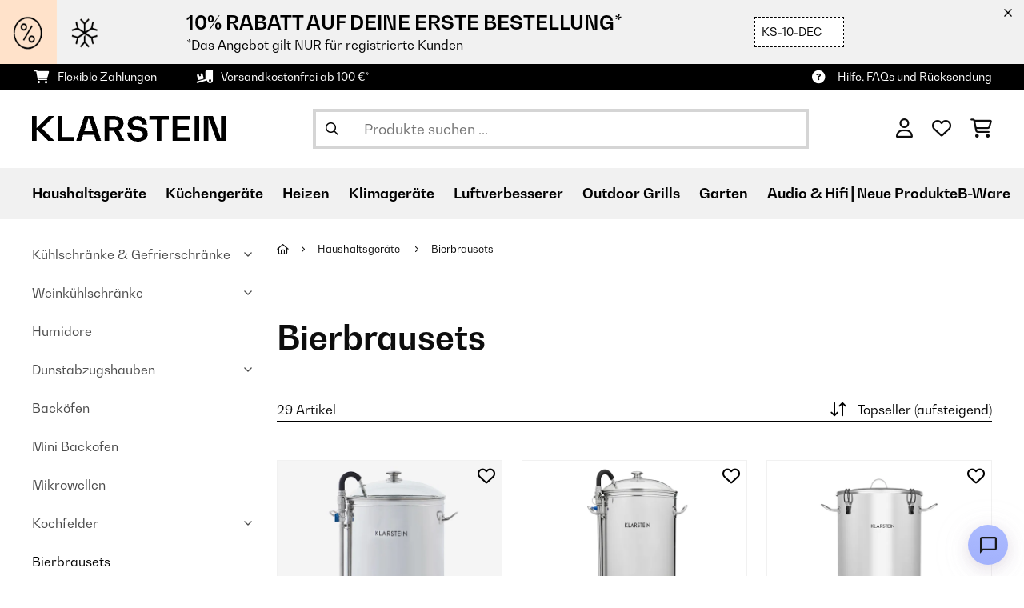

--- FILE ---
content_type: text/html; charset=UTF-8
request_url: https://www.klarstein.at/Haushaltsgeraete/Bierbrausets/
body_size: 49805
content:
<!DOCTYPE HTML>
<html lang="de" >
    <head>
                

                        <script id="usercentrics-cmp" data-settings-id="7DKdaAt5W47hBh"
                                    src="https://web.cmp.usercentrics.eu/ui/loader.js" async></script>

        

                 <script type="text/javascript">
        (function(c,l,a,r,i,t,y){
            c[a]=c[a]||function(){(c[a].q=c[a].q||[]).push(arguments)};
            t=l.createElement(r);t.async=1;t.src="https://www.clarity.ms/tag/"+i;
            y=l.getElementsByTagName(r)[0];y.parentNode.insertBefore(t,y);
        })(window, document, "clarity", "script", "lmpmi0v6ui");
    </script>


        



        

                    <meta http-equiv="Content-Type" content="text/html" charset="UTF-8"><meta http-equiv="X-UA-Compatible" content="IE=Edge"><meta name="viewport" content="width=device-width, initial-scale=1"><link rel="preconnect" href="https://res.cloudinary.com">    <link rel="next" href="https://www.klarstein.at/Haushaltsgeraete/Bierbrausets/?page=2" />
    <meta name="ROBOTS" content="INDEX, FOLLOW"><title>Bierbrauanlage & Bierbrausets online kaufen | Klarstein</title><meta name="title" content="Bierbrauanlage & Bierbrausets online kaufen | Klarstein"><meta name="description" content="Bierbrausets einfach online bestellen ✓ Geprüfte Qualität + Viele günstige Modelle im Shop ✓ Aktuelle Rabatte ✓"><meta name="keywords" content="Haushaltsgeräte, Bierbrausets"><meta property="og:site_name" content="https://www.klarstein.at/"><meta property="og:type" content="website"><meta property="og:url" content="https://www.klarstein.at/Haushaltsgeraete/Bierbrausets/"><link rel="canonical" href="https://www.klarstein.at/Haushaltsgeraete/Bierbrausets/"><link rel="shortcut icon" href="https://www.klarstein.at/out/bbg-theme/img/favicon/klarstein/favicon.ico"><link rel="apple-touch-icon" sizes="180x180" href="https://www.klarstein.at/out/bbg-theme/img/favicon/klarstein/apple-touch-icon.png"><link rel="icon" type="image/png" sizes="32x32" href="https://www.klarstein.at/out/bbg-theme/img/favicon/klarstein/favicon-32x32.png"><link rel="icon" type="image/png" sizes="16x16" href="https://www.klarstein.at/out/bbg-theme/img/favicon/klarstein/favicon-16x16.png"><link rel="alternate" hreflang="de-AT" href="https://www.klarstein.at/Haushaltsgeraete/Bierbrausets/"><script type="text/javascript" id="chaltec_tracking_object">
var chaltec = {"Name":"chaltec","ShopBaseUrl":"https:\/\/www.klarstein.at\/","Currency":{"Code":"EUR","EUR_Rate":1},"CurrencyCode":"EUR","Transaction":null,"Basket":{"Products":[],"Vouchers":[],"Value":0,"PaymentGroup":""},"Products":[{"Id":"10030521","Name":"Mundschenk Maischekessel, Bierbrauanlage, 2500 W, 30 l, 9 Programme","Price":476.99,"PriceNet":397.49,"PriceTax":79.5,"Quantity":0,"Manufacturer":"Klarstein","Brand":"Klarstein","Ean":"4260457488141","Category":{"Id":0,"Name":"Bierbrausets","Path":"","Path_EN":"","Path_DE":"","Name_EN":"","Name_DE":"","Url":"https:\/\/www.klarstein.at\/Haushaltsgeraete\/Bierbrausets\/"},"Weight":12,"ListName":"category; Bierbrausets","ShopItemId":"","Oxid":"fa264406b7a53b5b52afe6130a9d9703"},{"Id":"10031629","Name":"Mundschenk XXL Maischekessel Bierbrauanlage 3000W 50l 304 Edelstahl","Price":480.99,"PriceNet":400.83,"PriceTax":80.16000000000003,"Quantity":0,"Manufacturer":"Klarstein","Brand":"Klarstein","Ean":"4260509682336","Category":{"Id":0,"Name":"Bierbrausets","Path":"","Path_EN":"","Path_DE":"","Name_EN":"","Name_DE":"","Url":"https:\/\/www.klarstein.at\/Haushaltsgeraete\/Bierbrausets\/"},"Weight":12,"ListName":"category; Bierbrausets","ShopItemId":"","Oxid":"5294ee41a80f013b55f6d9bb35ec956c"},{"Id":"10032121","Name":"Maischfest Maischekessel 5 Teile 1500\/3000W 25l LCD Touch","Price":266.99,"PriceNet":222.49,"PriceTax":44.5,"Quantity":0,"Manufacturer":"Klarstein","Brand":"Klarstein","Ean":"4260509687621","Category":{"Id":0,"Name":"Bierbrausets","Path":"","Path_EN":"","Path_DE":"","Name_EN":"","Name_DE":"","Url":"https:\/\/www.klarstein.at\/Haushaltsgeraete\/Bierbrausets\/"},"Weight":8,"ListName":"category; Bierbrausets","ShopItemId":"","Oxid":"11d9b27745449f443e05c9f28c92a653"},{"Id":"10033340","Name":"Maischfest Maischekessel 5 Teile 1500\/3000W 30l LCD Edelstahl","Price":306.99,"PriceNet":255.83,"PriceTax":51.16,"Quantity":0,"Manufacturer":"Klarstein","Brand":"Klarstein","Ean":"4060656151507","Category":{"Id":0,"Name":"Bierbrausets","Path":"","Path_EN":"","Path_DE":"","Name_EN":"","Name_DE":"","Url":"https:\/\/www.klarstein.at\/Haushaltsgeraete\/Bierbrausets\/"},"Weight":8,"ListName":"category; Bierbrausets","ShopItemId":"","Oxid":"a93d4fcecb5f4a8a9c63f5f1ce3e377e"},{"Id":"10033341","Name":"Maischfest Maischekessel 5 Teile 1500\/3000W 35l LCD Edelstahl","Price":300.99,"PriceNet":250.83,"PriceTax":50.16,"Quantity":0,"Manufacturer":"Klarstein","Brand":"Klarstein","Ean":"4060656151514","Category":{"Id":0,"Name":"Bierbrausets","Path":"","Path_EN":"","Path_DE":"","Name_EN":"","Name_DE":"","Url":"https:\/\/www.klarstein.at\/Haushaltsgeraete\/Bierbrausets\/"},"Weight":9,"ListName":"category; Bierbrausets","ShopItemId":"","Oxid":"1023f953fe92494ff299938397e14253"},{"Id":"10034587","Name":"Brauheld Pro Maischekessel 2500W 35L 30-100\u00b0C Umw\u00e4lzpumpe Edelstahl","Price":488.99,"PriceNet":407.49,"PriceTax":81.5,"Quantity":0,"Manufacturer":"Klarstein","Brand":"Klarstein","Ean":"4060656223709","Category":{"Id":0,"Name":"Bierbrausets","Path":"","Path_EN":"","Path_DE":"","Name_EN":"","Name_DE":"","Url":"https:\/\/www.klarstein.at\/Haushaltsgeraete\/Bierbrausets\/"},"Weight":0,"ListName":"category; Bierbrausets","ShopItemId":"","Oxid":"8308f17f40b64888e345139243bb4c41"},{"Id":"10034588","Name":"Brauheld Pro Maischekessel 3300W 45L 30-100\u00b0C Umw\u00e4lzpumpe Edelstahl","Price":520.99,"PriceNet":434.16,"PriceTax":86.82999999999998,"Quantity":0,"Manufacturer":"Klarstein","Brand":"Klarstein","Ean":"4060656223716","Category":{"Id":0,"Name":"Bierbrausets","Path":"","Path_EN":"","Path_DE":"","Name_EN":"","Name_DE":"","Url":"https:\/\/www.klarstein.at\/Haushaltsgeraete\/Bierbrausets\/"},"Weight":11,"ListName":"category; Bierbrausets","ShopItemId":"","Oxid":"7bf4de4192c376c3e4fa583dd663c28c"},{"Id":"10035022","Name":"Mundschenk 3XL Maischekessel Bierbrauanlage 3.000 W 9 Programme 65 l","Price":612.99,"PriceNet":510.83,"PriceTax":102.16000000000003,"Quantity":0,"Manufacturer":"Klarstein","Brand":"Klarstein","Ean":"4060656230486","Category":{"Id":0,"Name":"Bierbrausets","Path":"","Path_EN":"","Path_DE":"","Name_EN":"","Name_DE":"","Url":"https:\/\/www.klarstein.at\/Haushaltsgeraete\/Bierbrausets\/"},"Weight":13,"ListName":"category; Bierbrausets","ShopItemId":"","Oxid":"ab5bf6efc303a0dccfd5a3404ab95bef"},{"Id":"10035516","Name":"Brauheld Pro Maischekessel 3300W 70L 30-100\u00b0C Umw\u00e4lzpumpe Edelstahl","Price":826.99,"PriceNet":689.16,"PriceTax":137.83000000000004,"Quantity":0,"Manufacturer":"Klarstein","Brand":"Klarstein","Ean":"4060656448225","Category":{"Id":0,"Name":"Bierbrausets","Path":"","Path_EN":"","Path_DE":"","Name_EN":"","Name_DE":"","Url":"https:\/\/www.klarstein.at\/Haushaltsgeraete\/Bierbrausets\/"},"Weight":20,"ListName":"category; Bierbrausets","ShopItemId":"","Oxid":"3d9a48e563b8960263287f671e818ce9"},{"Id":"10035622","Name":"G\u00e4rkeller Pro XL Fermentierkessel 60 Liter Ablassventil 304-Edelstahl","Price":328.99,"PriceNet":274.16,"PriceTax":54.829999999999984,"Quantity":0,"Manufacturer":"Klarstein","Brand":"Klarstein","Ean":"4060656449093","Category":{"Id":0,"Name":"Bierbrausets","Path":"","Path_EN":"","Path_DE":"","Name_EN":"","Name_DE":"","Url":"https:\/\/www.klarstein.at\/Haushaltsgeraete\/Bierbrausets\/"},"Weight":11,"ListName":"category; Bierbrausets","ShopItemId":"","Oxid":"d390b87c44f8ef2928dffac88f390e9a"},{"Id":"10032123","Name":"Maischfest Fermentierkessel 30 Liter G\u00e4rr\u00f6hrchen 304-Edelstahl","Price":154.99,"PriceNet":129.16,"PriceTax":25.830000000000013,"Quantity":0,"Manufacturer":"Klarstein","Brand":"Klarstein","Ean":"4260509687645","Category":{"Id":0,"Name":"Bierbrausets","Path":"","Path_EN":"","Path_DE":"","Name_EN":"","Name_DE":"","Url":"https:\/\/www.klarstein.at\/Haushaltsgeraete\/Bierbrausets\/"},"Weight":4,"ListName":"category; Bierbrausets","ShopItemId":"","Oxid":"27f7a66ccf3815bd552fee7dc02fa0b0"},{"Id":"10033675","Name":"G\u00e4rkeller Pro Fermentierkessel 30 Liter Hefeablassventil 304-Edelstahl","Price":308.99,"PriceNet":257.49,"PriceTax":51.5,"Quantity":0,"Manufacturer":"Klarstein","Brand":"Klarstein","Ean":"4060656154768","Category":{"Id":0,"Name":"Bierbrausets","Path":"","Path_EN":"","Path_DE":"","Name_EN":"","Name_DE":"","Url":"https:\/\/www.klarstein.at\/Haushaltsgeraete\/Bierbrausets\/"},"Weight":5,"ListName":"category; Bierbrausets","ShopItemId":"","Oxid":"ec4413c4da571bc155852bb85fa37c56"},{"Id":"10034267","Name":"Brauheld Pur 35 Maischekessel 35 Liter ohne Heizelement Edelstahl","Price":182.99,"PriceNet":152.49,"PriceTax":30.5,"Quantity":0,"Manufacturer":"Klarstein","Brand":"Klarstein","Ean":"4060656157523","Category":{"Id":0,"Name":"Bierbrausets","Path":"","Path_EN":"","Path_DE":"","Name_EN":"","Name_DE":"","Url":"https:\/\/www.klarstein.at\/Haushaltsgeraete\/Bierbrausets\/"},"Weight":4,"ListName":"category; Bierbrausets","ShopItemId":"","Oxid":"ef3813c7f01eba7b36493b737362f1f4"},{"Id":"10034586","Name":"Brauheld Pro Maischekessel 2500W 30L 30-100\u00b0C Umw\u00e4lzpumpe Edelstahl","Price":533.99,"PriceNet":444.99,"PriceTax":89,"Quantity":0,"Manufacturer":"Klarstein","Brand":"Klarstein","Ean":"4060656223693","Category":{"Id":0,"Name":"Bierbrausets","Path":"","Path_EN":"","Path_DE":"","Name_EN":"","Name_DE":"","Url":"https:\/\/www.klarstein.at\/Haushaltsgeraete\/Bierbrausets\/"},"Weight":9,"ListName":"category; Bierbrausets","ShopItemId":"","Oxid":"9fa88246df68c853ce2e82bcb6980887"},{"Id":"10040144","Name":"Mundschenk Maischekessel, Bierbrauanlage, 2500 W, 30 l, 9 Programme","Price":529.99,"PriceNet":441.66,"PriceTax":88.32999999999998,"Quantity":0,"Manufacturer":"Klarstein","Brand":"Klarstein","Ean":"4060656506345","Category":{"Id":0,"Name":"Bierbrausets","Path":"","Path_EN":"","Path_DE":"","Name_EN":"","Name_DE":"","Url":"https:\/\/www.klarstein.at\/Haushaltsgeraete\/Bierbrausets\/"},"Weight":12,"ListName":"category; Bierbrausets","ShopItemId":"","Oxid":"029f4a8e0bce9e931436eac0802335a7"},{"Id":"10040145","Name":"Mundschenk XXL Maischekessel Bierbrauanlage 3000W 50l 304 Edelstahl","Price":619.99,"PriceNet":516.66,"PriceTax":103.33000000000004,"Quantity":0,"Manufacturer":"Klarstein","Brand":"Klarstein","Ean":"4060656506352","Category":{"Id":0,"Name":"Bierbrausets","Path":"","Path_EN":"","Path_DE":"","Name_EN":"","Name_DE":"","Url":"https:\/\/www.klarstein.at\/Haushaltsgeraete\/Bierbrausets\/"},"Weight":12,"ListName":"category; Bierbrausets","ShopItemId":"","Oxid":"65127a657073a730dea07198b9e51107"},{"Id":"10041152","Name":"Brauheld Smart 35 Maischekessel 2500W 35L 100\u00b0C Umw\u00e4lzpumpe Edelstahl","Price":682.99,"PriceNet":569.16,"PriceTax":113.83000000000004,"Quantity":0,"Manufacturer":"Klarstein","Brand":"Klarstein","Ean":"4060656510526","Category":{"Id":0,"Name":"Bierbrausets","Path":"","Path_EN":"","Path_DE":"","Name_EN":"","Name_DE":"","Url":"https:\/\/www.klarstein.at\/Haushaltsgeraete\/Bierbrausets\/"},"Weight":10,"ListName":"category; Bierbrausets","ShopItemId":"","Oxid":"2b694425c99336274fec5ce2888af533"},{"Id":"10041153","Name":"Brauheld Smart 45 Maischekessel 2500W 45L 100\u00b0C Umw\u00e4lzpumpe Edelstahl","Price":635.99,"PriceNet":529.99,"PriceTax":106,"Quantity":0,"Manufacturer":"Klarstein","Brand":"Klarstein","Ean":"4060656510533","Category":{"Id":0,"Name":"Bierbrausets","Path":"","Path_EN":"","Path_DE":"","Name_EN":"","Name_DE":"","Url":"https:\/\/www.klarstein.at\/Haushaltsgeraete\/Bierbrausets\/"},"Weight":10,"ListName":"category; Bierbrausets","ShopItemId":"","Oxid":"35f5b045cef783cc311d940b38a67753"},{"Id":"10041154","Name":"Brauheld Smart 65 Maischekessel 2500W 65L 100\u00b0C Umw\u00e4lzpumpe Edelstahl","Price":849.99,"PriceNet":708.33,"PriceTax":141.65999999999997,"Quantity":0,"Manufacturer":"Klarstein","Brand":"Klarstein","Ean":"4060656510540","Category":{"Id":0,"Name":"Bierbrausets","Path":"","Path_EN":"","Path_DE":"","Name_EN":"","Name_DE":"","Url":"https:\/\/www.klarstein.at\/Haushaltsgeraete\/Bierbrausets\/"},"Weight":17,"ListName":"category; Bierbrausets","ShopItemId":"","Oxid":"12434a6d2b5767bde83cb779abe46648"},{"Id":"10037666","Name":"G\u00e4rkeller Pro Fermentierkessel 15 Liter Hefeablassventil 304-Edelstahl","Price":298.99,"PriceNet":249.16,"PriceTax":49.83000000000001,"Quantity":0,"Manufacturer":"Klarstein","Brand":"Klarstein","Ean":"4060656458507","Category":{"Id":0,"Name":"Bierbrausets","Path":"","Path_EN":"","Path_DE":"","Name_EN":"","Name_DE":"","Url":"https:\/\/www.klarstein.at\/Haushaltsgeraete\/Bierbrausets\/"},"Weight":4,"ListName":"category; Bierbrausets","ShopItemId":"","Oxid":"ae46fd03d7853dee5728c17d8e86847c"}],"PageType":"category","Category":{"Id":"a6f14678e87dbf2610128f3326187028","Name":"Bierbrausets","Path":"Haushaltsger\u00e4te|Bierbrausets","Path_EN":"Home Appliances|Home Brewing Equipment","Path_DE":"Haushaltsger\u00e4te|Bierbrausets","Name_EN":"Home Brewing Equipment","Name_DE":"Bierbrausets","Url":"https:\/\/www.klarstein.at\/Haushaltsgeraete\/Bierbrausets\/"},"Locale":"de_AT","CountryCode":"AT","LanguageCode":"de","User":{"Email":"","UniqueId":"","UserHash":"","hasEUVat":"","userGroups":[]},"SearchTerm":"","TaxRate":20,"ListName":"category; Bierbrausets","Debug":[{"PageClass":"Chaltec\\WebTracking\\Application\\Controller\\ArticleListController"},{"ViewClass":"alist"},{}],"IsCheckout":false,"ShopBrand":"","ShopCountry":"","ShopBranch":""};
</script><script type="text/javascript">
        dataLayer = (window.dataLayer) ? dataLayer : [];

        dataLayer = [ {"pageType":"category","pageName":"Bierbrausets","isCheckout":false,"currency":"EUR","isInternalIP":false,"taxRate":20,"userHash":"","userLoginState":false,"ListName":"category; Bierbrausets","cartValue":0,"cartproductnumber":0,"productsinCart":{}} ];

                dataLayer.push({"event":"eeProductImpressions","ecommerce":{"currencyCode":null,"purchase":{"actionField":{"id":null,"revenue":0,"tax":null,"shipping":0},"products":""}}});
        
        
        
        
                    //UserInteractionJSON
            dataLayer.push({"event":""});
        

                dataLayer.push({'ecomm_prodid': ["10030521","10031629","10032121","10033340","10033341","10034587","10034588","10035022","10035516","10035622","10032123","10033675","10034267","10034586","10040144","10040145","10041152","10041153","10041154","10037666"]});
        dataLayer.push({'ecomm_pagetype': 'category'});
        dataLayer.push({'ecomm_totalvalue': 9410.8});
    </script>


                <link rel="stylesheet" type="text/css" href="https://www.klarstein.at/modules/sw/swFactFinderFrontendFlow/out/src/css/asn.css" />
<link rel="stylesheet" type="text/css" href="https://www.klarstein.at/out/bbg-theme/src/css/fonts/klarstein.css?1768370376" />
<link rel="stylesheet" type="text/css" href="https://www.klarstein.at/out/bbg-theme/src/css/style.min.css?1768371116" />
<link rel="stylesheet" type="text/css" href="https://www.klarstein.at/modules/egate/emstocknote/out/src/css/emstocknote.css" />
<link rel="stylesheet" type="text/css" href="https://www.klarstein.at/modules/sw/swFactFinderFrontendFlow/out/src/css/suggest.css" />
<link rel="stylesheet" type="text/css" href="https://www.klarstein.at/modules/sw/swFactFinderFrontendFlow/out/src/css/campaign.css" />


        <meta http-equiv="Accept-CH" content="DPR, Viewport-Width, Width">
        <script src="https://cdnjs.cloudflare.com/ajax/libs/lodash.js/4.17.15/lodash.js" type="text/javascript"></script>
        <script src="https://cdnjs.cloudflare.com/ajax/libs/cloudinary-core/2.7.4/cloudinary-core.min.js" type="text/javascript"></script>
        <script src="https://code.jquery.com/jquery-3.6.4.min.js" integrity="sha256-oP6HI9z1XaZNBrJURtCoUT5SUnxFr8s3BzRl+cbzUq8=" crossorigin="anonymous"></script>
        <script>
            document.addEventListener( "DOMContentLoaded", function() {

                // Images collection
                var images = [].slice.call( document.querySelectorAll( 'img.lazy-img' ) );

                // Insersection Observer support
                if( "IntersectionObserver" in window ) {

                    // Window observer
                    intersectionObserver = new IntersectionObserver( function( entries, observer ) {

                        // Iterate observer collection
                        entries.forEach( function( entry ) {


                            // Window intersection test
                            if( entry.isIntersecting ) {

                                image = entry.target;

                                if(!image.src) {
                                                                        image.src = image.setAttribute('data-src', image.getAttribute('lazy-img-url'));
                                    image.classList.add("cld-responsive");
                                    cl.responsive();
                                    
                                }
                                // Remove from observer
                                observer.unobserve( image );
                            }
                        });
                    });

                    // Observer collection
                    images.forEach( function( lazyImage ) {

                        intersectionObserver.observe( lazyImage );
                    });
                }
            });
        </script>
        <script>
            function crazyLoadEECImages(artNum) {
                var eecImage = document.getElementById('EEC-image-' + artNum);
                if(!eecImage.src) {
                                           eecImage.setAttribute('data-src', eecImage.getAttribute('lazy-img-url'))
                        eecImage.classList.add("cld-responsive");
                        cl.responsive();
                                    }
            }
        </script>

                
                                                                                                                        
                <script>
                    $(document).ready(function() {
                        initiateWebChat('65dbe7546ac09f3093448f05fdc5d2f867acc866acad353815b0b7e595fa3304');
                    });
                </script>
                    

            
<script type="application/ld+json">
    {
        "@context": "https://schema.org",
        "@type": "BreadcrumbList",
        "itemListElement": [
                                        {
                "@type": "ListItem",
                "position": 1,
                "name": "Haushaltsgeräte",
                "item": "https://www.klarstein.at/Haushaltsgeraete/"
              },                                                      {
                "@type": "ListItem",
                "position": 2,
                "name": "Bierbrausets",
                "item": "https://www.klarstein.at/Haushaltsgeraete/Bierbrausets/"
              }                                              ]
    }
</script>
    </head>
  <!-- OXID eShop Enterprise Edition, Version 6, Shopping Cart System (c) OXID eSales AG 2003 - 2026 - https://www.oxid-esales.com -->

    <body data-qaCl="alist" id="klarstein" class=" alist ">

                        
<script type="text/javascript">(function(w,d,s,l,i){w[l]=w[l]||[];w[l].push({'gtm.start':
				new Date().getTime(),event:'gtm.js'});var f=d.getElementsByTagName(s)[0],
						j=d.createElement(s),dl=l!='dataLayer'?'&l='+l:'';j.async=true;j.src=
						'https://www.googletagmanager.com/gtm.js?id='+i+dl;f.parentNode.insertBefore(j,f);
						})(window,document,'script','dataLayer','GTM-KQ38QDL');</script>
			


                

                    
        
                <span id="filterGroupDisplayCountId" class="d-none">6</span>
    
            <div class="mainWrap ">
            
                    <style>
  #gds-common-header-leaderboard:has(~ #superuser_block) {
    top:35px;
  }
  .not-sticky {
    position: relative;
  }
  .voucher-wrapper .voucher-button {
    height: auto;
  }
  #gds_leaderboard_cta {
    width: max-content;
    text-align: center;
    height: fit-content;
    margin-left: 10px;
  }
  .leaderb-2__image img {
    width: 100%;
  }
  .leaderboard__count-down-timer {
    padding: 0 10px !important;
  }
  /*Desktop-Mobile adjustments*/
  @media (min-width: 992px) {
    .gds-header-leaderboard-full-background,
    .gds-header-leaderb-2-full-background {
      height: auto;
    }
  }
  @media (min-width: 767.98px) {
    .leaderb-2__title-container-tablet {
      margin-left: 8px;
    }
  }
  @media (max-width: 767.98px) {
    .gds-header-leaderb-2-full-background, 
    .gds-header-leaderboard-full-background {
      z-index: 5 !important;
    }
    .not-sticky-mobile {
      position: relative;
    }
    .leaderboard__title-wrapper {
      padding-bottom: 10px;
    }
    .leaderboard__end {
      /* width: 136px; */
      width: auto;
    }
    .leaderboard__count-down-timer {
      /* height: 136px; */
      height: auto;
    }
  }

  /*Click-to-copy animation*/
  @keyframes hover {
    from {
      box-shadow: inset 0 0 0 0.01px #000000;
    }
    to {
      box-shadow: inset 100vw 0 0 0.01px #000000;
      color: #fff;
    }
  }
  @keyframes leave {
    from {
      box-shadow: inset -8.79928em 0 0 0.01px #000000;
      color: #fff;
    }
    to {
      box-shadow: inset 0 0 0 0.01px #000000;
    }
  }
  
  /***********Rainbow Animation start*****************/
  .rainbow-title {
    text-transform: uppercase;
    background-image: linear-gradient(-225deg, #231557 0%, #44107a 29%, #ff1361 67%, #fff800 100%);
    background-size: auto auto;
    background-clip: border-box;
    background-size: 200% auto;
    /*color: #fff;*/
    background-clip: text;
    /*text-fill-color: transparent;*/
    -webkit-background-clip: text;
    -webkit-text-fill-color: transparent;
    animation: textclip 2s linear infinite;
    font-weight: bolder !important;
  }
  @keyframes textclip {
    to {
      background-position: -200% center;
    }
  }
  /***********Rainbow Animation end*****************/
</style>

<div class="gds-header-leaderb-2-full-background not-sticky-mobile" id="gds-common-header-leaderboard"></div>
  
<script type="text/javascript">
  // default texts
  let textContent = {
    en : {days: "D", hours: "H", minutes: "M", secs: "S", clickToCopy:"Click to copy", copied:"Copied!", savenow: "Save now!", shopnow:"Shop Now"},
    de : {days: "D", hours: "H", minutes: "M", secs: "s", clickToCopy:"Klicken zum Kopieren", copied:"Kopiert!", savenow: "Jetzt sparen", shopnow:"Jetzt Shoppen"},
    fr : {days: "J", hours: "H", minutes: "M", secs: "S", clickToCopy:"Cliquez pour copier", copied:"Copié !", savenow: "Faites des économies", shopnow:"Achetez maintenant"},
    it : {days: "G", hours: "O", minutes: "M", secs: "S", clickToCopy:"Cliccare per copiare.", copied:"Copiato!", savenow: "Risparmia ora", shopnow:"Acquista ora"},
    es : {days: "D", hours: "H", minutes: "M", secs: "S", clickToCopy:"Haga clic para copiar", copied:"¡Copiado!", savenow: "¡A ahorrar!", shopnow:"Compra Ahora"},
    pt : {days: "D", hours: "H", minutes: "M", secs: "S", clickToCopy:"Clique para copiar", copied:"Cópias!", savenow: "Poupa já!", shopnow:"Compra agora"},
    sv : {days: "D", hours: "T", minutes: "M", secs: "S", clickToCopy:"Klicka för att kopiera.", copied:"Kopierat!", savenow: "Spara nu", shopnow:"shop now"},
    fi : {days: "D", hours: "H", minutes: "M", secs: "S", clickToCopy:"Klakkaa kopiointia varten.", copied:"Kopitoitu!", savenow: "Säästä nyt!", shopnow:"Shoppaile nyt"},
    nl : {days: "D", hours: "H", minutes: "M", secs: "S", clickToCopy:"Klik hier om te kopiëren", copied:"Gekopieerd!", savenow: "Nu sparen", shopnow:"Nu shoppen"}
  };
  
  // renderLeaderboardNew
  function renderLeaderboard() {
    let lead_lang = document.documentElement.lang;
    let lead_countrycode = chaltec.CountryCode;
    let lead_shop_locale = lead_lang + '_' + lead_countrycode;
    let lead_asset_type = 'leader-board';
  
    const lead_data = loadCampaignValues(lead_shop_locale, lead_asset_type);
    
    if (lead_data !== undefined) {
      console.log('feed_id', lead_data.feed_id);
      //console.log('start_date', lead_data.start_date);
      console.log('end_date', lead_data.end_date);
      console.log('deal_country', lead_data.deal_country);
      //console.log('campaign_name_1', lead_data.campaign_name_1);

      if (screen.width > 768) {
        var lead_cta = `<a href="`+lead_data.lp_url_1+`" class="button-small--`+lead_data.cta_color+`" id="gds_leaderboard_cta">`+textContent[lead_lang].shopnow+`</a>`;
      } else {
        var lead_cta = `<a href="`+lead_data.lp_url_1+`" class="button-small--`+lead_data.cta_color+` fa-solid fa-arrow-right" id="gds_leaderboard_cta" style="padding: 11px;"></a>`;
      }
      var render_leader_board = `
      <div class="container-fluid container-fluid--no-padding" id="gds-header-leaderboard">
        <div class="leaderb-2 `+lead_data.campaign_type+` no-countdown" id="gds_lead_campaign_type" style="color: `+lead_data.text_color+`; background-color: `+lead_data.background_color+`">
          <div class="row m-0">
            <div class="col-2 d-none d-md-block leaderboard__start leaderb-2__start">
              <div class="leaderb-2__image">
                <img class="cld-responsive" data-src="`+lead_data.background_image_1+`" id="gds_leaderboard_image_left">
              </div>
            </div>
            <div class="col-sm-12 col-md-9 col-lg-8 leaderboard__title-wrapper">
              <div class="leaderboard__title-container leaderb-2__title-container-tablet">
                <span class="leaderb-2__title" id="gds_leaderboard_title">`+lead_data.campaign_name_1+`</span>
                <span class="leaderb-2__sub-title" id="gds_leaderboard_subtitle">`+lead_data.subline+`</span>
              </div>
              <div class="leaderb-2__cta-voucher d-flex">
                <div class="leaderb-2__voucher-wrapper voucher-wrapper" id="gds_leaderboard_voucher_wrapper">
                  <p class="voucher-tooltip" id="gds_leaderboard_click">`+textContent[lead_lang].clickToCopy+`</p>
                  <button class="leaderb-2__tablet-voucher voucher-button" id="gds_leaderboard_voucher_button"> 
                    <span class="voucher-link" id="gds_leaderboard_copied"> `+textContent[lead_lang].copied+` </span> 
                    <span class="leaderb-2__voucher-code voucher-code voucher-text-active" id="gds_leaderboard_voucher" data-code="`+lead_data.voucher_code+`"> `+lead_data.voucher_code+` </span>
                  </button>
                </div>
                `+lead_cta+`
              </div>
            </div>
            <div class="col-sm-2 col-md-3 col-lg-2 leaderboard__end">
              <div class="leaderboard__count-down-wrapper">
                <div class="leaderboard__count-down-timer leaderb-2__timer-section `+lead_data.show_countdown+`" id="gds_lead_campaign_countdown" style="color: `+lead_data.text_color+`; background-color: `+lead_data.background_color_countdown+`">
                  <div>
                    <span class="leaderboard__count-down-time `+lead_data.show_days_in_countdown+`" id="lead_days">00</span>
                    <span class="leaderb-2__count-down-time-info `+lead_data.show_days_in_countdown+`" id="lead_days_info">:</span>
                    <span class="leaderboard__count-down-time" id="lead_hours">00</span>
                    <span class="leaderb-2__count-down-time-info" id="lead_hours_info">:</span>
                    <span class="leaderboard__count-down-time" id="lead_minutes">00</span>
                    <span class="leaderb-2__count-down-time-info" id="lead_minutes_info">:</span>
                    <span class="leaderboard__count-down-time" id="lead_seconds">00</span>
                    <span class="leaderb-2__count-down-time-info" id="lead_seconds_info"></span>
                  </div>
                </div>
              </div>
              <div class="leaderboard__image">
                <picture>
                  <source media="(max-width:768px)" srcset="`+lead_data.background_image_3+`" id="gds_leaderboard_image_mobile">
                  <img class="cld-responsive" data-src="`+lead_data.background_image_2+`" id="gds_leaderboard_image_right">
                </picture>
              </div>
            </div>
          </div>
          <div class="leaderb-2__close-wrapper" id="leaderb-2__close">
            <i class="fa-kit fa-icon--xmark-large"></i>
          </div>
        </div>
      </div>`;
    
      // Countdown
      const second = 1000,
        minute = second * 60,
        hour = minute * 60,
        day = hour * 24;
    
      let countDown = new Date(lead_data.end_date).getTime();
      //console.log('countDown', countDown);
    
      if (countDown > new Date().getTime()) {
      
        if (lead_data.show_countdown === 'show') {
        
          let timer = setInterval(function () {
            let now = new Date().getTime(),
            distance = countDown - now;
            // Add zero if countdown has only one number
            // Calculate days and hours differently based on showDays value
            if (lead_data.show_days_in_countdown !== 'hide') {
              document.getElementById('lead_days').innerText = String(Math.floor(distance / day)).padStart(2, '0');
              document.getElementById('lead_hours').innerText = String(Math.floor((distance % day) / hour)).padStart(2, '0');
              $('#lead_days').removeClass('show'); // show class sets element to display block which breaks the line
              $('#lead_days_info').removeClass('show'); // show class sets element to display block which breaks the line
            } else {
              // Calculate total hours if days are hidden
              document.getElementById('lead_hours').innerText = String(Math.floor(distance / hour)).padStart(2, '0');
            }
            // document.getElementById('lead_hours').innerText = String(Math.floor(distance / (hour))).padStart(2, '0');
            document.getElementById('lead_minutes').innerText = String(Math.floor((distance % (hour)) / (minute))).padStart(2, '0');
            document.getElementById('lead_seconds').innerText = String(Math.floor((distance % (minute)) / second)).padStart(2, '0');
            
            $('#lead_days_info').text(textContent[lead_lang].days);
            $('#lead_hours_info').text(textContent[lead_lang].hours);
            $('#lead_minutes_info').text(textContent[lead_lang].minutes);
            $('#lead_seconds_info').text(textContent[lead_lang].secs);
            if (screen.width < 768) {
              $('#gds_lead_campaign_countdown').insertAfter('#gds_leaderboard_cta');
            }
            $('#gds_lead_campaign_type').removeClass('no-countdown');
            // Do something later when date is reached
            if (distance < 0) {
              clearInterval(timer);
              $('#gds-common-header-leaderboard').addClass('hide');
            }
          }, second);
        }
        $('#gds-common-header-leaderboard').append(render_leader_board);
        // Render image dimensions with cloudinary
        var gds_leaderboard_image = cloudinary.Cloudinary.new({cloud_name: "chal-tec"});
        gds_leaderboard_image.responsive();
      }
    
      // Don't show mobile banner after a certain times closed
      const closeCount = parseInt(sessionStorage.getItem('bannerCloseCount')) || 0;
      if (closeCount > 2) {
        $('#gds-common-header-leaderboard').addClass('d-none');
      }
      // hide mobile banner after closing and count
      $('#leaderb-2__close').on('click', function() {
        const item = $(this).parents('#gds-common-header-leaderboard');
        item.addClass('d-none');
        const newCount = closeCount + 1;
        sessionStorage.setItem('bannerCloseCount', newCount);
        //console.log('Banner closed', newCount, 'times');
      });
    
      // click to copy function
      $('#gds_leaderboard_voucher_wrapper').on('click', function() {
        $(this).addClass('claimed');
        var string = $('#gds_leaderboard_voucher').data('code');
        if (string) {
          navigator.clipboard.writeText(string).then(() => {
          // Clipboard successfully set
        }, () => {
          // Clipboard write failed
        });
        }
        setTimeout(function() {
          $('#gds_leaderboard_voucher_button').css({'animation': "hover 0.4s forwards"});
        }, 300);
        setTimeout(function() {
          $('#gds_leaderboard_voucher_button').css({'animation': "leave 0.6s forwards"});
          $('#gds_leaderboard_voucher_button').focus();
        }, 1500);
      });
    } else {
      console.log('Leaderboard expired or not available');
    }
  }
  
  // renderSinglecard
  function renderSinglecard() {
    let sing_lang = document.documentElement.lang;
    let sing_countrycode = chaltec.CountryCode;
    let sing_shop_locale = sing_lang + '_' + sing_countrycode;
    let sing_asset_type = 'single-card';
  
    const sing_data = loadCampaignValues(sing_shop_locale, sing_asset_type);
  
    if (sing_data !== undefined) {
      var render_single_card = `
      <div id="gds_single_card" class="col-6 col-md-4 productTeaser">
        <div class="card-product card-product--banner `+sing_data.campaign_type+` no-countdown" id="gds_single_card_banner" style="background-color: `+sing_data.background_color+`;">
          <a href="`+sing_data.lp_url_1+`" class="card-product__image-wrapper">
            <img data-src="`+sing_data.background_image_1+`" src="`+sing_data.background_image_1+`" class="card-product__image cld-responsive" alt="`+sing_data.background_image_1+`">
          </a>
          <div class="card-product__content-wrapper">
            <div class="card-product__main-content">
              <a href="`+sing_data.lp_url_1+`" class="card-product__content-link" style="color: `+sing_data.text_color+`;">
                <span class="card-product__content-title">`+sing_data.campaign_name_1+`</span>
                <span class="card-product__content-subtitle">`+sing_data.subline+`</span>
              </a>
            </div>
            <div class="card-product__secondary-content">
              <a href="`+sing_data.lp_url_1+`" class="card-product__content-button button-small--`+sing_data.cta_color+`">`+textContent[sing_lang].shopnow+`</a>
              <div class="voucher-wrapper" id="gds_singlecard_voucher_wrapper">
                <p class="voucher-tooltip">`+textContent[sing_lang].clickToCopy+`</p>
                <button class="voucher-button" id="gds_singlecard_voucher_button"> 
                  <span class="voucher-code voucher-text-active" id="gds_singlecard_voucher" data-code="`+sing_data.voucher_code+`"> `+sing_data.voucher_code+` </span>
                  <span  class="voucher-link" id="gds_singlecard_copied" data-code="`+sing_data.voucher_code+`"> `+textContent[sing_lang].copied+` </span>
                </button>
              </div>
            </div>
          </div>
          <div class="countdown `+sing_data.show_countdown+`" style="background-color: `+sing_data.background_color_countdown+`; color: `+sing_data.text_color+`;">
            <div class="countdown__wrapper" id="single_card_countdown">
              <span class="countdown__time `+sing_data.show_days_in_countdown+`" id="sing_days"></span>
              <span class="countdown__info `+sing_data.show_days_in_countdown+`" id="sing_days_info"></span>
              <span class="countdown__time" id="sing_hours"></span>
              <span class="countdown__info" id="sing_hours_info"></span>
              <span class="countdown__time" id="sing_minutes"></span>
              <span class="countdown__info" id="sing_minutes_info"></span>
              <span class="countdown__time" id="sing_seconds" ></span>
              <span class="countdown__info" id="sing_seconds_info"></span>
            </div>
          </div>
        </div>
      </div>`;
    
      // Countdown
      const second = 1000,
        minute = second * 60,
        hour = minute * 60,
        day = hour * 24;
    
      let countDown = new Date(sing_data.end_date).getTime();
      //console.log('countDown', countDown);
    
      if (countDown > new Date().getTime()) {
        if (sing_data.show_countdown === 'show') {
          let timer = setInterval(function () {
            let now = new Date().getTime(),
            distance = countDown - now;
            // Add zero if countdown has only one number
            // Calculate days and hours differently based on showDays value
            if (sing_data.show_days_in_countdown !== 'hide') {
              document.getElementById('sing_days').innerText = String(Math.floor(distance / day)).padStart(2, '0');
              document.getElementById('sing_hours').innerText = String(Math.floor((distance % day) / hour)).padStart(2, '0');
            } else {
              // Calculate total hours if days are hidden
              document.getElementById('sing_hours').innerText = String(Math.floor(distance / hour)).padStart(2, '0');
            }
            document.getElementById('sing_minutes').innerText = String(Math.floor((distance % (hour)) / (minute))).padStart(2, '0');
            document.getElementById('sing_seconds').innerText = String(Math.floor((distance % (minute)) / second)).padStart(2, '0');
          
            $('#sing_days_info').text(textContent[sing_lang].days);
            $('#sing_hours_info').text(textContent[sing_lang].hours);
            $('#sing_minutes_info').text(textContent[sing_lang].minutes);
            $('#sing_seconds_info').text(textContent[sing_lang].secs);
            $('#gds_single_card_banner').removeClass('no-countdown');
          
            // Do something later when date is reached
            if (distance < 0) {
              clearInterval(timer);
              $('#gds_single_card').addClass('hide');
            }
          }, second);
        }
      
        $(render_single_card).insertAfter('form.productTeaser[name="tobasketproductList_2"]');
      
        // Render image dimensions with cloudinary
        var gds_leaderboard_image = cloudinary.Cloudinary.new({cloud_name: "chal-tec"});
        gds_leaderboard_image.responsive();
      }

      // click to copy function
      $('#gds_singlecard_voucher_wrapper').on('click', function() {
        $(this).addClass('claimed');
        var string = $('#gds_singlecard_voucher').data('code');
        if (string) {
          navigator.clipboard.writeText(string).then(() => {
          // Clipboard successfully set
        }, () => {
          // Clipboard write failed
        });
        }
        setTimeout(function() {
          $('#gds_singlecard_voucher_button').css({'animation': "hover 0.4s forwards"});
        }, 300);
        setTimeout(function() {
          $('#gds_singlecard_voucher_button').css({'animation': "leave 0.6s forwards"});
          $('#gds_singlecard_voucher_button').focus();
        }, 1500);
      });

    } else {
      console.log('Single Card expired or not available');
    }
  }
</script>

        
        
        
            


<div id="grey-full-bg"></div>

    <div id="flyoutCart" data-qa="div-flyoutCart" class="flyoutCart myCart flyout ct-flyout  ">
    <div class="wrap flyoutCart-container">
                        <div class="d-flex flex-column gap-2 gap-lg-3 max-h-70">
            <div class="d-flex justify-content-between">
                <div class="flyoutCart-header">
                    <div class="flyOutCart-title">
                                                Mein Warenkorb
                        <span class="flyoutCart-totalNumberOfProducts"></span>
                                            </div>
                </div>
                <div class="flyoutCart-close-icon" onclick="closeFlyoutCart();">
                    <i class="fa-solid fa-xmark" aria-disabled="true"></i>
                </div>
            </div>

            <div class="flyoutCartScroller flyoutCartEmptyScroller mini-cart-prod-section">
                                                <div class="flyoutCart-empty">
                    <div class="flyoutCart-text-section">
                        <span class="body-regular-01">Ihr Warenkorb ist leer.</span>
                        <span class="body-regular-01">Beginnen Sie mit dem Einkaufen, um es mit Ihren Lieblingsartikeln zu füllen!</span>
                    </div>
                    <div class="flyoutCart-img-section">
                        <img alt="emptycart" src="https://res.cloudinary.com/chal-tec/image/upload/webshops/assets/klarstein/emptycart.png">
                    </div>
                </div>
                                            </div>
        </div>

        
        <div class="clearfix" style="display: none;"></div>

                                                                                                                                                                                                                                                                                                                                                                        <div class="flyoutCart-button-section">

            
                            <a data-qa="lnk-flyoutToContinueShopping" style="order: 2" class="bbg-btn--ghost bbg-btn--medium" onclick="closeFlyoutCart();">
                    Weiter shoppen
                </a>
            
                    </div>

            </div>
</div>


        

        
                



    <div class="payoff">
    <div class="container-fluid">
        <div class="payoff__wrapper">
            <div class="payoff__block payoff__block--mobile">
                <span class="payoff__block-item label--icon-medium fak fa-icon--cart-shopping">Flexible Zahlungen</span>
                <span class="payoff__block-item label--icon-medium fak fa-icon--truck-ramp-box">Versandkostenfrei ab 100 €*</span>
                <!--<span class="payoff__block-item label--icon-medium fak fa-icon--truck-ramp-box">Kostenloser Versand</span>-->
            </div>
            <!--
            <div class="payoff__block payoff__block--desktop">
                <span class="body-uppercase-04">Area for the payoff</span>
            </div>
            -->
            <div class="payoff__block payoff__block--desktop">
                                                <span class="payoff__block-item label--icon-medium">
                    <i class="fak fa-icon--circle-question"></i>
                    <a href="https://www.klarstein.at/Hilfe/" class="payoff__block-item--link">Hilfe, FAQs und Rücksendung</a>
                </span>
                                <!--
                                <span class="payoff__block-item label--icon-medium">
                    <i class="fa-solid fa-scale-balanced me-2"></i>
                    <a href="https://www.klarstein.at/Produkte-vergleichen/" class="payoff__block-item--link">Produkte vergleichen</a>
                </span>
                                -->
            </div>
        </div>
    </div>
</div>

<style>
  /* Start: Workaround for https://go-bbg.atlassian.net/browse/D2COX-3517 */
  div#gds-home-inspiration.carousel-wrapper div.thumbnail-container-outside {
    display:none;
  }
	/* End: Workaround for https://go-bbg.atlassian.net/browse/D2COX-3517 */
</style>


<script>
  document.addEventListener('DOMContentLoaded', function() {
    const boton = document.querySelector('[data-qa="btn-menuOpener"]');

    if (boton) {
      boton.addEventListener('click', function() {
        if (!boton.classList.contains('open')) {
          window.clarity("event", "categoryMenuOpen");
        }
      });
    }
  });
</script>

<script>
    $(document).ready(function(){

        let lang = $('html').attr('lang');
        let weu = ['de', 'es', 'fr', 'it', 'pt', 'nl', 'fi', 'en'];

        let countryCode = chaltec.CountryCode;

        if (countryCode === 'GB') {
            return;
        }

        let texts = {
            de: 'Gratis Versand - nur für kurze Zeit',
            en: 'Free Shipping - Limited Offer',
            es: 'Envío gratis – Oferta limitada',
            it: 'Spedizione gratuita – Offerta limitata',
            fr: 'Livraison gratuite – Offre limitée',
            fi: 'Ilmainen toimitus – Rajoitettu tarjous',
            pt: 'Envio grátis – Oferta limitada',
            nl: 'Gratis verzending – Beperkte aanbieding',
        };

        let text = texts[lang];

        changeHeader('11/26/2025 12:00:00', '11/30/2025 16:00:00');

        function changeHeader(start, end) {
            let now = new Date();
            if (new Date(end) > now && now > new Date(start)) {
                $('.payoff__wrapper .fa-icon--truck-ramp-box').text(text);
            }
        }
    })
</script>

<header id="header" class="header background-00 
    header--search-visible
">
    <div class="container-fluid">
        <div class="header__inner-wrapper">
            <div class="header__section">
                                    <div class="header__burger d-xl-none">
                        <button class="header__burger-button" data-qa="btn-menuOpener">
                            <span></span>
                            <span></span>
                            <span></span>
                        </button>
                    </div>
                                
                    <div class="header__title">
                        <a href="https://www.klarstein.at/" >
                            <img class="header__logo" src="https://res.cloudinary.com/chal-tec/image/upload/w_auto,q_auto,f_auto/marketing/gds/klarstein/logos/klarstein_vec.svg" alt="Klarstein AT-Logo">
                        </a>
                    </div>
                
            </div>
                            
                <div class="header-menu__search d-none d-xl-block">
                    
                            <form data-qa="frm-search" class="search-form" action="https://www.klarstein.at/index.php?" method="get" name="search">
        
<input type="hidden" name="lang" value="0" />
        <input type="hidden" name="cl" value="search">
                
        <input aria-label="Produkte suchen" data-qa="inp-search" id="searchParam" name="searchparam" class="input--search" type="text" size="30" placeholder="Produkte suchen ..." value="" autocomplete="off">
        <button aria-label="Suche abschicken" id="search-magnify-icon" data-qa="btn-searchSubmit" class="btn--search" type="submit" value="">
            <i class="fa-regular fa-magnifying-glass" aria-hidden="true"></i>
        </button>
        <button aria-label="Suche schließen" id="search-close-id" data-qa="btn-searchSubmit" class="btn--search search-close hide">
            <i class="fa-regular fa-xmark" aria-hidden="true"></i>
        </button>
    </form>

    

    <div class="searchWrapper">
    <div id="suggestLayer"></div>
    </div>

<!--For now, just adding a snippet name here, in future content & styles will be provided -->
    <div id="gds_searcher_suggest">
            </div>
                    
                </div>
                        <div class="header__section">
                                    

                        
                                                    <ul class="header__list header__list--images">
    <li id="MyCustomTrustbadge" class="header__list-item"></li>
</ul>

                        
                        <ul class="header__list header__list--icons">
                            <li class="header__list-item">
                                                                    <button aria-label="Konto" data-qa="btn-account" class="header__list-link d-none d-md-block" onclick="ctFlyout.toggle(event, this);" data-ct-flyout="flyoutAccount">
                                        <span class="fa-regular fa-user"></span>
                                    </button>
                                    <a aria-label="Konto" data-qa="btn-account" class="header__list-link d-md-none" href="https://www.klarstein.at/index.php?cl=account">
                                        <span class="fa-regular fa-user"></span>
                                    </a>
                                                            </li>
                            <li class="header__list-item d-none">
                                <button aria-label="Produkte suchen" data-qa="btn-search" class="header__list-link mobile-search-button">
                                    <span class="fa-regular fa-magnifying-glass"></span>
                                </button>
                            </li>
                            
                                <li class="header__list-item ">
            <button aria-label="Wunschliste" data-qa="btn-wishlist" class="header__list-link" onclick="ctModal.showById('modalSignInUpWishlist',{width:820,height:500}); generateGoogleSignInButton('signInUpWishlist', ); return false;">
            <span class="fa-regular fa-heart"></span>
        </button>
    </li>
                            
                                        <div class="header__list-item item-image--flyoutCart">
            <button aria-label="Einkaufswagen" data-qa="btn-cart" class="header__list-link" onclick="window.location='https://www.klarstein.at/index.php?cl=basket';" data-ct-flyout="flyoutCart">
                <span class="fa-regular fa-cart-shopping"></span>
            </button>
        </div>
    
                        </ul>
                    
                    
                        
    



    <div id="flyoutAccount" class="flyout-account__login flyout ct-flyout">
        <form data-qa="frm-flyoutSignIn" class="signin" action="https://www.klarstein.at/index.php?" method="post" onsubmit="ctValidation.form(this) & DYLoginEvent(this)">
            <input type="hidden" name="ctFromLoginCmp" value="flyout">

            
<input type="hidden" name="lang" value="0" />
<input type="hidden" name="cnid" value="a6f14678e87dbf2610128f3326187028" />
<input type="hidden" name="actcontrol" value="alist" />

<input type="hidden" name="fnc" value="login_noredirect">

<input type="hidden" name="cl" value="alist">

<input type="hidden" name="tpl" value="">
<input type="hidden" name="oxloadid" value="">

<input type="hidden" name="page" value="0">

<input type="hidden" name="CustomError" value="loginBoxErrors">



<div class="sign-in__container">
    <div class="sign-in__header">

        <span class="sign-in__title heading-regular-02">Mein Account</span>
    </div>

    
    <div class="sign-in__content">
        <div class="input--wrapper">
            <label for="nameControl-flyout-frm-flyoutSignIn" class="input--label body-uppercase-05">E-Mail-Adresse</label>
            <input type="text"
                   class="signInEmail body-regular-01 input--border input--grey signIn-inputText"
                   id="nameControl-flyout-frm-flyoutSignIn"
                   data-qa="inp-flyoutSignInLoginName"
                   name="lgn_usr"
                   placeholder="E-Mail-Adresse"
                   type="email" minlength="1" maxlength="255"
                   data-validation="notEmpty,email"
            >
        </div>

        <div class="input--wrapper">
            <label for="logInBox-inputText-nearCheckbox-flyout-frm-flyoutSignIn-prueba" class="input--label body-uppercase-05">Passwort</label>
            <input class="signInPassword body-regular-01 input--border input--grey"
                   placeholder="Passwort"
                   data-qa="inp-flyoutSignInPassword"
                   id="logInBox-inputText-nearCheckbox-flyout-frm-flyoutSignIn-prueba"
                   name="lgn_pwd"
                   type="password"  minlength="1" maxlength="255"
                   data-validation="notEmpty"
            >
            <label class="sign-in__show-password" for="logInBox-inputText-nearCheckbox-flyout" onclick="passwordIcon(event);">
                <i class="fa-kit fa-icon--eye"></i>
            </label>
        </div>

        <div class="sign-in__checkbox-password d-flex justify-content-between">
            <div class="form-checkbox">
                            <input
                    data-qa="inp-flyoutSignInStayLoggedIn"
                    class="checkbox"
                    type="checkbox"
                    id="loginBox-stayLogged--flyout-frm-flyoutSignIn"
                    value="TRUE"
                    name="stayLogged1"
            >
                <label for="loginBox-stayLogged--flyout-frm-flyoutSignIn" class="body-regular-03 loginBox__staylogged-label" tabindex="1">Angemeldet bleiben</label>
                            </div>

            <div class="sign-in__forgot-password-block">
                <a data-qa="lnk-forgotPassword" class="body-underline-06" href="https://www.klarstein.at/index.php?cl=forgotpwd">Passwort vergessen?</a>
            </div>
        </div>
        <button onclick="ctTracking.trackLogin('email')" data-qa="inp-flyoutSignInSubmit" class="button-large--black w-100" type="submit">Login</button>
    </div>

</div>

    <div class="sign-in__footer body-regular-03">
        Sind Sie Neukunde? <a data-qa="lnk-flyoutRegister" class="sign-in__register body-underline-06" href="https://www.klarstein.at/index.php?cl=register">Jetzt Registrieren</a>
    </div>
        </form>
                    
    <div class="social-signin-wrapper">
        - oder -
                    <div class="social-signin-btn-big">
                <button id="google-signin-1"></button>
            </div>
                </div>
            </div>


                    
                            </div>
        </div>
    </div>
    <div id="searchContainer" class="header-menu__search--mobile
            header-menu__search--visible
     d-xl-none">
        
                <form data-qa="frm-search" class="search-form" action="https://www.klarstein.at/index.php?" method="get" name="search">
        
<input type="hidden" name="lang" value="0" />
        <input type="hidden" name="cl" value="search">
                
        <input aria-label="Produkte suchen" data-qa="inp-search" id="searchParam" name="searchparam" class="input--search" type="text" size="30" placeholder="Produkte suchen ..." value="" autocomplete="off">
        <button aria-label="Suche abschicken" id="search-magnify-icon" data-qa="btn-searchSubmit" class="btn--search" type="submit" value="">
            <i class="fa-regular fa-magnifying-glass" aria-hidden="true"></i>
        </button>
        <button aria-label="Suche schließen" id="search-close-id" data-qa="btn-searchSubmit" class="btn--search search-close hide">
            <i class="fa-regular fa-xmark" aria-hidden="true"></i>
        </button>
    </form>

    

    <div class="searchWrapper">
    <div id="suggestLayer"></div>
    </div>

<!--For now, just adding a snippet name here, in future content & styles will be provided -->
    <div id="gds_searcher_suggest">
            </div>
        
    </div>
    <div id="searchModal" class="search-modal">
        <div class="search-modal__inner"></div>
    </div>
</header>        

        
                            
<div id="header-menu" class="header-menu 
    header-menu--search-visible
">
    <div class="container-fluid container-fluid--no-padding header-menu__container position-relative">
        <div id="header-menu__wrapper-id" class="header-menu__wrapper">
                        <ul id="gds-common-header-sites" class="header__list header__list--magazine navbar-menu-child">
                                <li class="header__list-item d-none" id="header_offer_link">
  <a data-qa="lnk-sale" class="header__list-link header__list-link--promo" href="/special/angebote/">Angebote</a>
</li>
<li class="header__list-item">
  <a data-qa="lnk-new-items" class="header__list-link" href="/special/neue-produkte/">Neue Produkte</a>
</li>
<script>
    $(document).ready(function(){

        let lang = $('html').attr('lang');
        let cee = ['sk', 'cs', 'hu', 'hr', 'bg', 'si', 'pl']; // Romania excluded
        let weu = ['de', 'es', 'fr', 'it', 'en', 'pt', 'nl', 'fi'];

        if (lang === 'ro') {
            changeHeader('11/28/2025 00:00:00', '11/30/2025 23:59:59');
        }
        if (cee.includes(lang)) {
            changeHeader('11/26/2025 00:00:00', '11/30/2025 23:59:59');
        }
        if (weu.includes(lang)) {
            changeHeader('11/26/2025 12:00:00', '11/30/2025 16:00:00');
        }

        function changeHeader(start, end) {
            let now = new Date();
            if (new Date(end) > now && now > new Date(start)) {
                $('.header__list-link--promo').text('Black Friday');
                $('.header__list-link--promo').attr('href','/black-friday');
                $('.header__list-link--promo').parent().removeClass('d-none');
            }
        }
    })
</script>

                            </ul>
            
                <nav id="main-menu-nav-id" class="header-menu__nav navbar-menu-child">
                    <ul id="navigation" class="header-menu__list">
                                                                        
                                        
            <li class="header-menu__item topNavItem
    header-menu__item--with-icon-space"
    data-show-call="megamenu-5007e97bff65f4b9fb828563fc2329e6">

    <a class="header-menu__link header-menu__link--centered" href="https://www.klarstein.at/Haushaltsgeraete/" data-qa="lnk-navigationListItem">
                                                                                                                            <span class="header-menu__icon-wrapper d-xl-none">
                    <img class="header-menu__category-icon"
                         src="https://res.cloudinary.com/chal-tec/image/upload/w_90,q_auto,f_auto,dpr_2.0/bbg/10034977/Gallery/10034977_yy_0001_titel___Klarstein_Limelight_Dunstabzugshaube_60cm_schwarz"
                         alt="Haushaltsgeräte"
                         loading="lazy"
                         onerror="this.src='https://res.cloudinary.com/chal-tec/image/upload/w_90,q_auto,f_auto,dpr_2.0/marketing/assets/categories/fallback_grid_image.png'"
                    />
                </span>
                    
        <span class="header-menu__link-text">
            Haushaltsgeräte
                    </span>
    </a>

            <button aria-label="OPEN_CATEGORY"
                class="header-menu__submenu-button d-xl-none">
            <span class="fa-regular fa-angle-right"></span>
        </button>
                                    
                                                                                                                                                                                                                                                                                                                                                                                                                                                                                                            
    <div class="megamenu__wrapper" data-qa="div-megamenuWrapper">
        <section class="megamenu" data-show-id="megamenu-5007e97bff65f4b9fb828563fc2329e6">

            <div class="megamenu__block d-xl-none">
    <button class="text-button-large megamenu__parent-cat-button"
            aria-label="Zurück zu Hauptkategorien">
        <i class="fa-regular fa-angle-left"></i>
        <span class="megamenu__back-text">
                            Zurück zu Hauptkategorien
                    </span>
    </button>
</div>

<div class="megamenu__header d-xl-none">
                                                                    <div class="megamenu__header-icon">
            <img class="megamenu__category-icon"
                 src="https://res.cloudinary.com/chal-tec/image/upload/w_90,q_auto,f_auto,dpr_2.0/bbg/10034977/Gallery/10034977_yy_0001_titel___Klarstein_Limelight_Dunstabzugshaube_60cm_schwarz" alt="Haushaltsgeräte"
                 loading="lazy"
                 onerror="this.src='https://res.cloudinary.com/chal-tec/image/upload/w_90,q_auto,f_auto,dpr_2.0/marketing/assets/categories/fallback_grid_image.png'"
            />
        </div>
    
    <div class="megamenu__header-wrapper">
        <div class="megamenu__header-title">Haushaltsgeräte</div>
        <a href="https://www.klarstein.at/Haushaltsgeraete/" class="megamenu__show-all">
            Alle Produkte anzeigen
        </a>
    </div>

    <a href="https://www.klarstein.at/Haushaltsgeraete/"
       class="header-menu__more-button d-xl-none"
       aria-label="VIEW_ALL_IN_CATEGORY">
        <span class="fa-regular fa-angle-right"></span>
    </a>
</div>
            <div class="megamenu__block">
    <ul class="megamenu__list megamenu__list--text megamenu__list--with-icons">
                                                                    
            <li class="megamenu__list-item megamenu__list-item--with-icon-space"
    data-show-call="megamenu-4585db8403fb4680b66410104c278115"    data-qa="lnk-megamenuCat">

                                                                                            <span class="megamenu__icon-wrapper d-xl-none">
                <img class="megamenu__subcategory-icon"
                     src="https://res.cloudinary.com/chal-tec/image/upload/w_90,q_auto,f_auto,dpr_2.0/bbg/10045777/Gallery/10045777_yy_0001_titel___.jpg"
                     alt="Kühlschränke &amp; Gefrierschränke"
                     loading="lazy"
                     onerror="this.src='https://res.cloudinary.com/chal-tec/image/upload/w_90,q_auto,f_auto,dpr_2.0/marketing/assets/categories/fallback_grid_image.png'"
                />
            </span>
            
    <a class="megamenu__list-item-link" href="https://www.klarstein.at/Haushaltsgeraete/Kuehlschraenke-Gefrierschraenke/">
        <span class="megamenu__list-item-text">Kühlschränke &amp; Gefrierschränke</span>
    </a>

            <button aria-label="OPEN_CATEGORY"
                class="header-menu__submenu-button d-xl-none"
                data-show-call="megamenu-4585db8403fb4680b66410104c278115">
            <span class="fa-regular fa-angle-right"></span>
        </button>
                                    
                                                                                                                                                                                                
    <div class="megamenu__wrapper" data-qa="div-megamenuWrapper">
        <section class="megamenu" data-show-id="megamenu-4585db8403fb4680b66410104c278115">

            <div class="megamenu__block d-xl-none">
    <button class="text-button-large megamenu__parent-cat-button"
            aria-label="Zurück zu Haushaltsgeräte">
        <i class="fa-regular fa-angle-left"></i>
        <span class="megamenu__back-text">
                            Zurück zu Haushaltsgeräte
                    </span>
    </button>
</div>

<div class="megamenu__header d-xl-none">
                                                                    <div class="megamenu__header-icon">
            <img class="megamenu__category-icon"
                 src="https://res.cloudinary.com/chal-tec/image/upload/w_90,q_auto,f_auto,dpr_2.0/bbg/10045777/Gallery/10045777_yy_0001_titel___.jpg" alt="Kühlschränke &amp; Gefrierschränke"
                 loading="lazy"
                 onerror="this.src='https://res.cloudinary.com/chal-tec/image/upload/w_90,q_auto,f_auto,dpr_2.0/marketing/assets/categories/fallback_grid_image.png'"
            />
        </div>
    
    <div class="megamenu__header-wrapper">
        <div class="megamenu__header-title">Kühlschränke &amp; Gefrierschränke</div>
        <a href="https://www.klarstein.at/Haushaltsgeraete/Kuehlschraenke-Gefrierschraenke/" class="megamenu__show-all">
            Alle Produkte anzeigen
        </a>
    </div>

    <a href="https://www.klarstein.at/Haushaltsgeraete/Kuehlschraenke-Gefrierschraenke/"
       class="header-menu__more-button d-xl-none"
       aria-label="VIEW_ALL_IN_CATEGORY">
        <span class="fa-regular fa-angle-right"></span>
    </a>
</div>
            <div class="megamenu__block">
    <ul class="megamenu__list megamenu__list--text megamenu__list--with-icons">
                                                                    
            <li class="megamenu__list-item megamenu__list-item--with-icon-space"
        data-qa="lnk-megamenuCat">

                                                                                            <span class="megamenu__icon-wrapper d-xl-none">
                <img class="megamenu__subcategory-icon"
                     src="https://res.cloudinary.com/chal-tec/image/upload/w_90,q_auto,f_auto,dpr_2.0/bbg/10046630/Gallery/10046630_yy_0001_titel___"
                     alt="Kühlschränke"
                     loading="lazy"
                     onerror="this.src='https://res.cloudinary.com/chal-tec/image/upload/w_90,q_auto,f_auto,dpr_2.0/marketing/assets/categories/fallback_grid_image.png'"
                />
            </span>
            
    <a class="megamenu__list-item-link" href="https://www.klarstein.at/Haushaltsgeraete/Kuehlschraenke-Gefrierschraenke/Kuehlschraenke/">
        <span class="megamenu__list-item-text">Kühlschränke</span>
    </a>

    </li>                                                                    
            <li class="megamenu__list-item megamenu__list-item--with-icon-space"
        data-qa="lnk-megamenuCat">

                                                                                            <span class="megamenu__icon-wrapper d-xl-none">
                <img class="megamenu__subcategory-icon"
                     src="https://res.cloudinary.com/chal-tec/image/upload/w_90,q_auto,f_auto,dpr_2.0/bbg/10045922/Gallery/10045922_yy_0001_titel___"
                     alt="Kühl-Gefrierkombinationen"
                     loading="lazy"
                     onerror="this.src='https://res.cloudinary.com/chal-tec/image/upload/w_90,q_auto,f_auto,dpr_2.0/marketing/assets/categories/fallback_grid_image.png'"
                />
            </span>
            
    <a class="megamenu__list-item-link" href="https://www.klarstein.at/Haushaltsgeraete/Kuehlschraenke-Gefrierschraenke/Kuehl-Gefrierkombinationen/">
        <span class="megamenu__list-item-text">Kühl-Gefrierkombinationen</span>
    </a>

    </li>                                                                    
            <li class="megamenu__list-item megamenu__list-item--with-icon-space"
        data-qa="lnk-megamenuCat">

                                                                                            <span class="megamenu__icon-wrapper d-xl-none">
                <img class="megamenu__subcategory-icon"
                     src="https://res.cloudinary.com/chal-tec/image/upload/w_90,q_auto,f_auto,dpr_2.0/bbg/10005439/Gallery/10005439_yy_0001_titel___"
                     alt="Minikühlschränke &amp; Minibars"
                     loading="lazy"
                     onerror="this.src='https://res.cloudinary.com/chal-tec/image/upload/w_90,q_auto,f_auto,dpr_2.0/marketing/assets/categories/fallback_grid_image.png'"
                />
            </span>
            
    <a class="megamenu__list-item-link" href="https://www.klarstein.at/Haushaltsgeraete/Kuehlschraenke-Gefrierschraenke/Minikuehlschraenke-Minibars/">
        <span class="megamenu__list-item-text">Minikühlschränke &amp; Minibars</span>
    </a>

    </li>                                                                    
            <li class="megamenu__list-item megamenu__list-item--with-icon-space"
    data-show-call="megamenu-24f2fe7ce02f7c85041d364646be93e1"    data-qa="lnk-megamenuCat">

                                                                                            <span class="megamenu__icon-wrapper d-xl-none">
                <img class="megamenu__subcategory-icon"
                     src="https://res.cloudinary.com/chal-tec/image/upload/w_90,q_auto,f_auto,dpr_2.0/bbg/10034550/Gallery/10034550_yy_0001_titel___.jpg"
                     alt="Gefrierschränke"
                     loading="lazy"
                     onerror="this.src='https://res.cloudinary.com/chal-tec/image/upload/w_90,q_auto,f_auto,dpr_2.0/marketing/assets/categories/fallback_grid_image.png'"
                />
            </span>
            
    <a class="megamenu__list-item-link" href="https://www.klarstein.at/Haushaltsgeraete/Kuehlschraenke-Gefrierschraenke/Gefrierschraenke/">
        <span class="megamenu__list-item-text">Gefrierschränke</span>
    </a>

            <button aria-label="OPEN_CATEGORY"
                class="header-menu__submenu-button d-xl-none"
                data-show-call="megamenu-24f2fe7ce02f7c85041d364646be93e1">
            <span class="fa-regular fa-angle-right"></span>
        </button>
                                    
                                                                                            
    <div class="megamenu__wrapper" data-qa="div-megamenuWrapper">
        <section class="megamenu" data-show-id="megamenu-24f2fe7ce02f7c85041d364646be93e1">

            <div class="megamenu__block d-xl-none">
    <button class="text-button-large megamenu__parent-cat-button"
            aria-label="Zurück zu Kühlschränke &amp; Gefrierschränke">
        <i class="fa-regular fa-angle-left"></i>
        <span class="megamenu__back-text">
                            Zurück zu Kühlschränke &amp; Gefrierschränke
                    </span>
    </button>
</div>

<div class="megamenu__header d-xl-none">
                                                                    <div class="megamenu__header-icon">
            <img class="megamenu__category-icon"
                 src="https://res.cloudinary.com/chal-tec/image/upload/w_90,q_auto,f_auto,dpr_2.0/bbg/10034550/Gallery/10034550_yy_0001_titel___.jpg" alt="Gefrierschränke"
                 loading="lazy"
                 onerror="this.src='https://res.cloudinary.com/chal-tec/image/upload/w_90,q_auto,f_auto,dpr_2.0/marketing/assets/categories/fallback_grid_image.png'"
            />
        </div>
    
    <div class="megamenu__header-wrapper">
        <div class="megamenu__header-title">Gefrierschränke</div>
        <a href="https://www.klarstein.at/Haushaltsgeraete/Kuehlschraenke-Gefrierschraenke/Gefrierschraenke/" class="megamenu__show-all">
            Alle Produkte anzeigen
        </a>
    </div>

    <a href="https://www.klarstein.at/Haushaltsgeraete/Kuehlschraenke-Gefrierschraenke/Gefrierschraenke/"
       class="header-menu__more-button d-xl-none"
       aria-label="VIEW_ALL_IN_CATEGORY">
        <span class="fa-regular fa-angle-right"></span>
    </a>
</div>
            <div class="megamenu__block">
    <ul class="megamenu__list megamenu__list--text megamenu__list--with-icons">
                                                                    
            <li class="megamenu__list-item megamenu__list-item--with-icon-space"
        data-qa="lnk-megamenuCat">

                        <span class="megamenu__icon-wrapper megamenu__icon-wrapper--empty d-xl-none"></span>
            
    <a class="megamenu__list-item-link" href="https://www.klarstein.at/Haushaltsgeraete/Kuehlschraenke-Gefrierschraenke/Gefrierschraenke/Freistehende-Gefrierschraenke/">
        <span class="megamenu__list-item-text">Freistehende Gefrierschränke</span>
    </a>

    </li>                                                                    
            <li class="megamenu__list-item megamenu__list-item--with-icon-space"
        data-qa="lnk-megamenuCat">

                                                                                            <span class="megamenu__icon-wrapper d-xl-none">
                <img class="megamenu__subcategory-icon"
                     src="https://res.cloudinary.com/chal-tec/image/upload/w_90,q_auto,f_auto,dpr_2.0/bbg/10045912/Gallery/10045912_yy_0001_titel___"
                     alt="Kleine Gefrierschränke"
                     loading="lazy"
                     onerror="this.src='https://res.cloudinary.com/chal-tec/image/upload/w_90,q_auto,f_auto,dpr_2.0/marketing/assets/categories/fallback_grid_image.png'"
                />
            </span>
            
    <a class="megamenu__list-item-link" href="https://www.klarstein.at/Haushaltsgeraete/Kuehlschraenke-Gefrierschraenke/Kleine-Gefrierschraenke/">
        <span class="megamenu__list-item-text">Kleine Gefrierschränke</span>
    </a>

    </li>            </ul>
</div>
            <div class="megamenu__block">
        
    </div>


        </section>
    </div>
    </li>                                                                    
            <li class="megamenu__list-item megamenu__list-item--with-icon-space"
        data-qa="lnk-megamenuCat">

                                                                                            <span class="megamenu__icon-wrapper d-xl-none">
                <img class="megamenu__subcategory-icon"
                     src="https://res.cloudinary.com/chal-tec/image/upload/w_90,q_auto,f_auto,dpr_2.0/bbg/10035550/Gallery/10035550_yy_0001_titel___.jpg"
                     alt="Kühlboxen"
                     loading="lazy"
                     onerror="this.src='https://res.cloudinary.com/chal-tec/image/upload/w_90,q_auto,f_auto,dpr_2.0/marketing/assets/categories/fallback_grid_image.png'"
                />
            </span>
            
    <a class="megamenu__list-item-link" href="https://www.klarstein.at/Haushaltsgeraete/Kuehlschraenke-Gefrierschraenke/Kuehlboxen-Gefriertruhen/">
        <span class="megamenu__list-item-text">Kühlboxen</span>
    </a>

    </li>                                                                    
            <li class="megamenu__list-item megamenu__list-item--with-icon-space"
        data-qa="lnk-megamenuCat">

                                                                                            <span class="megamenu__icon-wrapper d-xl-none">
                <img class="megamenu__subcategory-icon"
                     src="https://res.cloudinary.com/chal-tec/image/upload/w_90,q_auto,f_auto,dpr_2.0/bbg/10045903/Gallery/10045903_yy_0001_titel___"
                     alt="Getränkekühlschränke"
                     loading="lazy"
                     onerror="this.src='https://res.cloudinary.com/chal-tec/image/upload/w_90,q_auto,f_auto,dpr_2.0/marketing/assets/categories/fallback_grid_image.png'"
                />
            </span>
            
    <a class="megamenu__list-item-link" href="https://www.klarstein.at/Haushaltsgeraete/Kuehlschraenke-Gefrierschraenke/Getraenkekuehlschraenke/">
        <span class="megamenu__list-item-text">Getränkekühlschränke</span>
    </a>

    </li>                                                                    
            <li class="megamenu__list-item megamenu__list-item--with-icon-space"
        data-qa="lnk-megamenuCat">

                                                                                            <span class="megamenu__icon-wrapper d-xl-none">
                <img class="megamenu__subcategory-icon"
                     src="https://res.cloudinary.com/chal-tec/image/upload/w_90,q_auto,f_auto,dpr_2.0/bbg/10039936/Gallery/10039936_yy_0001_titel___.jpg"
                     alt="Fleischreifeschränke"
                     loading="lazy"
                     onerror="this.src='https://res.cloudinary.com/chal-tec/image/upload/w_90,q_auto,f_auto,dpr_2.0/marketing/assets/categories/fallback_grid_image.png'"
                />
            </span>
            
    <a class="megamenu__list-item-link" href="https://www.klarstein.at/Haushaltsgeraete/Kuehlschraenke-Gefrierschraenke/Fleischreifeschraenke/">
        <span class="megamenu__list-item-text">Fleischreifeschränke</span>
    </a>

    </li>            </ul>
</div>
            <div class="megamenu__block">
        
    </div>


        </section>
    </div>
    </li>                                                                    
            <li class="megamenu__list-item megamenu__list-item--with-icon-space"
    data-show-call="megamenu-9b316cd88a038b4bf7eeda3fb554f6d5"    data-qa="lnk-megamenuCat">

                                                                                            <span class="megamenu__icon-wrapper d-xl-none">
                <img class="megamenu__subcategory-icon"
                     src="https://res.cloudinary.com/chal-tec/image/upload/w_90,q_auto,f_auto,dpr_2.0/bbg/10035846/Gallery/10035846_yy_0001_titel___.jpg"
                     alt="Weinkühlschränke"
                     loading="lazy"
                     onerror="this.src='https://res.cloudinary.com/chal-tec/image/upload/w_90,q_auto,f_auto,dpr_2.0/marketing/assets/categories/fallback_grid_image.png'"
                />
            </span>
            
    <a class="megamenu__list-item-link" href="https://www.klarstein.at/Haushaltsgeraete/Weinkuehlschraenke/">
        <span class="megamenu__list-item-text">Weinkühlschränke</span>
    </a>

            <button aria-label="OPEN_CATEGORY"
                class="header-menu__submenu-button d-xl-none"
                data-show-call="megamenu-9b316cd88a038b4bf7eeda3fb554f6d5">
            <span class="fa-regular fa-angle-right"></span>
        </button>
                                    
                                                                                                                                    
    <div class="megamenu__wrapper" data-qa="div-megamenuWrapper">
        <section class="megamenu" data-show-id="megamenu-9b316cd88a038b4bf7eeda3fb554f6d5">

            <div class="megamenu__block d-xl-none">
    <button class="text-button-large megamenu__parent-cat-button"
            aria-label="Zurück zu Haushaltsgeräte">
        <i class="fa-regular fa-angle-left"></i>
        <span class="megamenu__back-text">
                            Zurück zu Haushaltsgeräte
                    </span>
    </button>
</div>

<div class="megamenu__header d-xl-none">
                                                                    <div class="megamenu__header-icon">
            <img class="megamenu__category-icon"
                 src="https://res.cloudinary.com/chal-tec/image/upload/w_90,q_auto,f_auto,dpr_2.0/bbg/10035846/Gallery/10035846_yy_0001_titel___.jpg" alt="Weinkühlschränke"
                 loading="lazy"
                 onerror="this.src='https://res.cloudinary.com/chal-tec/image/upload/w_90,q_auto,f_auto,dpr_2.0/marketing/assets/categories/fallback_grid_image.png'"
            />
        </div>
    
    <div class="megamenu__header-wrapper">
        <div class="megamenu__header-title">Weinkühlschränke</div>
        <a href="https://www.klarstein.at/Haushaltsgeraete/Weinkuehlschraenke/" class="megamenu__show-all">
            Alle Produkte anzeigen
        </a>
    </div>

    <a href="https://www.klarstein.at/Haushaltsgeraete/Weinkuehlschraenke/"
       class="header-menu__more-button d-xl-none"
       aria-label="VIEW_ALL_IN_CATEGORY">
        <span class="fa-regular fa-angle-right"></span>
    </a>
</div>
            <div class="megamenu__block">
    <ul class="megamenu__list megamenu__list--text megamenu__list--with-icons">
                                                                    
            <li class="megamenu__list-item megamenu__list-item--with-icon-space"
        data-qa="lnk-megamenuCat">

                                                                                            <span class="megamenu__icon-wrapper d-xl-none">
                <img class="megamenu__subcategory-icon"
                     src="https://res.cloudinary.com/chal-tec/image/upload/w_90,q_auto,f_auto,dpr_2.0/bbg/10035846/Gallery/10035846_yy_0001_titel___.jpg"
                     alt="Weinkühlschränke 2 Zonen"
                     loading="lazy"
                     onerror="this.src='https://res.cloudinary.com/chal-tec/image/upload/w_90,q_auto,f_auto,dpr_2.0/marketing/assets/categories/fallback_grid_image.png'"
                />
            </span>
            
    <a class="megamenu__list-item-link" href="https://www.klarstein.at/Haushaltsgeraete/Weinkuehlschraenke/Weinkuehlschraenke-2-Zonen/">
        <span class="megamenu__list-item-text">Weinkühlschränke 2 Zonen</span>
    </a>

    </li>                                                                    
            <li class="megamenu__list-item megamenu__list-item--with-icon-space"
        data-qa="lnk-megamenuCat">

                                                                                            <span class="megamenu__icon-wrapper d-xl-none">
                <img class="megamenu__subcategory-icon"
                     src="https://res.cloudinary.com/chal-tec/image/upload/w_90,q_auto,f_auto,dpr_2.0/bbg/10034852/Gallery/10034852_yy_0001_titel___"
                     alt="Einbau-Weinkühlschränke"
                     loading="lazy"
                     onerror="this.src='https://res.cloudinary.com/chal-tec/image/upload/w_90,q_auto,f_auto,dpr_2.0/marketing/assets/categories/fallback_grid_image.png'"
                />
            </span>
            
    <a class="megamenu__list-item-link" href="https://www.klarstein.at/Haushaltsgeraete/Weinkuehlschraenke/Einbau-Weinkuehlschraenke/">
        <span class="megamenu__list-item-text">Einbau-Weinkühlschränke</span>
    </a>

    </li>                                                                    
            <li class="megamenu__list-item megamenu__list-item--with-icon-space"
        data-qa="lnk-megamenuCat">

                                                                                            <span class="megamenu__icon-wrapper d-xl-none">
                <img class="megamenu__subcategory-icon"
                     src="https://res.cloudinary.com/chal-tec/image/upload/w_90,q_auto,f_auto,dpr_2.0/bbg/10034154/Gallery/10034154_yy_0001_titel___.jpg"
                     alt="Unterbau-Weinkühlschränke"
                     loading="lazy"
                     onerror="this.src='https://res.cloudinary.com/chal-tec/image/upload/w_90,q_auto,f_auto,dpr_2.0/marketing/assets/categories/fallback_grid_image.png'"
                />
            </span>
            
    <a class="megamenu__list-item-link" href="https://www.klarstein.at/Haushaltsgeraete/Weinkuehlschraenke/Unterbau-Weinkuehlschraenke/">
        <span class="megamenu__list-item-text">Unterbau-Weinkühlschränke</span>
    </a>

    </li>                                                                    
            <li class="megamenu__list-item megamenu__list-item--with-icon-space"
        data-qa="lnk-megamenuCat">

                                                                                            <span class="megamenu__icon-wrapper d-xl-none">
                <img class="megamenu__subcategory-icon"
                     src="https://res.cloudinary.com/chal-tec/image/upload/w_90,q_auto,f_auto,dpr_2.0/bbg/10045815/Gallery/10045815_yy_0001_titel___.jpg"
                     alt="Weinkühlschränke freistehend"
                     loading="lazy"
                     onerror="this.src='https://res.cloudinary.com/chal-tec/image/upload/w_90,q_auto,f_auto,dpr_2.0/marketing/assets/categories/fallback_grid_image.png'"
                />
            </span>
            
    <a class="megamenu__list-item-link" href="https://www.klarstein.at/Haushaltsgeraete/Weinkuehlschraenke/Weinkuehlschraenke-freistehend/">
        <span class="megamenu__list-item-text">Weinkühlschränke freistehend</span>
    </a>

    </li>            </ul>
</div>
            <div class="megamenu__block">
        
    </div>


        </section>
    </div>
    </li>                                                                    
            <li class="megamenu__list-item megamenu__list-item--with-icon-space"
        data-qa="lnk-megamenuCat">

                                                                                            <span class="megamenu__icon-wrapper d-xl-none">
                <img class="megamenu__subcategory-icon"
                     src="https://res.cloudinary.com/chal-tec/image/upload/w_90,q_auto,f_auto,dpr_2.0/bbg/10036106/Gallery/10036106_yy_0001_titel___"
                     alt="Humidore"
                     loading="lazy"
                     onerror="this.src='https://res.cloudinary.com/chal-tec/image/upload/w_90,q_auto,f_auto,dpr_2.0/marketing/assets/categories/fallback_grid_image.png'"
                />
            </span>
            
    <a class="megamenu__list-item-link" href="https://www.klarstein.at/Haushaltsgeraete/Humidore/">
        <span class="megamenu__list-item-text">Humidore</span>
    </a>

    </li>                                                                    
            <li class="megamenu__list-item megamenu__list-item--with-icon-space"
    data-show-call="megamenu-08a31c56a4cd93dfab07cae84358d0a5"    data-qa="lnk-megamenuCat">

                                                                                            <span class="megamenu__icon-wrapper d-xl-none">
                <img class="megamenu__subcategory-icon"
                     src="https://res.cloudinary.com/chal-tec/image/upload/w_90,q_auto,f_auto,dpr_2.0/bbg/10046376/Gallery/10046376_yy_0001_titel___"
                     alt="Dunstabzugshauben"
                     loading="lazy"
                     onerror="this.src='https://res.cloudinary.com/chal-tec/image/upload/w_90,q_auto,f_auto,dpr_2.0/marketing/assets/categories/fallback_grid_image.png'"
                />
            </span>
            
    <a class="megamenu__list-item-link" href="https://www.klarstein.at/Haushaltsgeraete/Dunstabzugshauben/">
        <span class="megamenu__list-item-text">Dunstabzugshauben</span>
    </a>

            <button aria-label="OPEN_CATEGORY"
                class="header-menu__submenu-button d-xl-none"
                data-show-call="megamenu-08a31c56a4cd93dfab07cae84358d0a5">
            <span class="fa-regular fa-angle-right"></span>
        </button>
                                    
                                                                                                                                                                                                                    
    <div class="megamenu__wrapper" data-qa="div-megamenuWrapper">
        <section class="megamenu" data-show-id="megamenu-08a31c56a4cd93dfab07cae84358d0a5">

            <div class="megamenu__block d-xl-none">
    <button class="text-button-large megamenu__parent-cat-button"
            aria-label="Zurück zu Haushaltsgeräte">
        <i class="fa-regular fa-angle-left"></i>
        <span class="megamenu__back-text">
                            Zurück zu Haushaltsgeräte
                    </span>
    </button>
</div>

<div class="megamenu__header d-xl-none">
                                                                    <div class="megamenu__header-icon">
            <img class="megamenu__category-icon"
                 src="https://res.cloudinary.com/chal-tec/image/upload/w_90,q_auto,f_auto,dpr_2.0/bbg/10046376/Gallery/10046376_yy_0001_titel___" alt="Dunstabzugshauben"
                 loading="lazy"
                 onerror="this.src='https://res.cloudinary.com/chal-tec/image/upload/w_90,q_auto,f_auto,dpr_2.0/marketing/assets/categories/fallback_grid_image.png'"
            />
        </div>
    
    <div class="megamenu__header-wrapper">
        <div class="megamenu__header-title">Dunstabzugshauben</div>
        <a href="https://www.klarstein.at/Haushaltsgeraete/Dunstabzugshauben/" class="megamenu__show-all">
            Alle Produkte anzeigen
        </a>
    </div>

    <a href="https://www.klarstein.at/Haushaltsgeraete/Dunstabzugshauben/"
       class="header-menu__more-button d-xl-none"
       aria-label="VIEW_ALL_IN_CATEGORY">
        <span class="fa-regular fa-angle-right"></span>
    </a>
</div>
            <div class="megamenu__block">
    <ul class="megamenu__list megamenu__list--text megamenu__list--with-icons">
                                                                    
            <li class="megamenu__list-item megamenu__list-item--with-icon-space"
        data-qa="lnk-megamenuCat">

                                                                                            <span class="megamenu__icon-wrapper d-xl-none">
                <img class="megamenu__subcategory-icon"
                     src="https://res.cloudinary.com/chal-tec/image/upload/w_90,q_auto,f_auto,dpr_2.0/bbg/10047369/Gallery/10047369_yy_0001_titel___"
                     alt="Wandhauben"
                     loading="lazy"
                     onerror="this.src='https://res.cloudinary.com/chal-tec/image/upload/w_90,q_auto,f_auto,dpr_2.0/marketing/assets/categories/fallback_grid_image.png'"
                />
            </span>
            
    <a class="megamenu__list-item-link" href="https://www.klarstein.at/Haushaltsgeraete/Dunstabzugshauben/Wandhauben/">
        <span class="megamenu__list-item-text">Wandhauben</span>
    </a>

    </li>                                                                    
            <li class="megamenu__list-item megamenu__list-item--with-icon-space"
        data-qa="lnk-megamenuCat">

                                                                                            <span class="megamenu__icon-wrapper d-xl-none">
                <img class="megamenu__subcategory-icon"
                     src="https://res.cloudinary.com/chal-tec/image/upload/w_90,q_auto,f_auto,dpr_2.0/bbg/10032303/Gallery/10032303_yy_0001_titel___"
                     alt="Inselhauben"
                     loading="lazy"
                     onerror="this.src='https://res.cloudinary.com/chal-tec/image/upload/w_90,q_auto,f_auto,dpr_2.0/marketing/assets/categories/fallback_grid_image.png'"
                />
            </span>
            
    <a class="megamenu__list-item-link" href="https://www.klarstein.at/Haushaltsgeraete/Dunstabzugshauben/Inselhauben/">
        <span class="megamenu__list-item-text">Inselhauben</span>
    </a>

    </li>                                                                    
            <li class="megamenu__list-item megamenu__list-item--with-icon-space"
        data-qa="lnk-megamenuCat">

                                                                                            <span class="megamenu__icon-wrapper d-xl-none">
                <img class="megamenu__subcategory-icon"
                     src="https://res.cloudinary.com/chal-tec/image/upload/w_90,q_auto,f_auto,dpr_2.0/bbg/10031681/Gallery/10031681_yy_0001_titel___Klarstein_Vinea_Unterbau_Dunstabzugshaube_schwarz"
                     alt="Unterbauhauben"
                     loading="lazy"
                     onerror="this.src='https://res.cloudinary.com/chal-tec/image/upload/w_90,q_auto,f_auto,dpr_2.0/marketing/assets/categories/fallback_grid_image.png'"
                />
            </span>
            
    <a class="megamenu__list-item-link" href="https://www.klarstein.at/Haushaltsgeraete/Dunstabzugshauben/Unterbauhauben/">
        <span class="megamenu__list-item-text">Unterbauhauben</span>
    </a>

    </li>                                                                    
            <li class="megamenu__list-item megamenu__list-item--with-icon-space"
        data-qa="lnk-megamenuCat">

                                                                                            <span class="megamenu__icon-wrapper d-xl-none">
                <img class="megamenu__subcategory-icon"
                     src="https://res.cloudinary.com/chal-tec/image/upload/w_90,q_auto,f_auto,dpr_2.0/bbg/10047435/Gallery/10047435_yy_0001_titel___"
                     alt="Ausziehbare Unterbau-Dunstabzugshauben"
                     loading="lazy"
                     onerror="this.src='https://res.cloudinary.com/chal-tec/image/upload/w_90,q_auto,f_auto,dpr_2.0/marketing/assets/categories/fallback_grid_image.png'"
                />
            </span>
            
    <a class="megamenu__list-item-link" href="https://www.klarstein.at/Haushaltsgeraete/Dunstabzugshauben/Ausziehbare-Unterbau-Dunstabzugshauben/">
        <span class="megamenu__list-item-text">Ausziehbare Unterbau-Dunstabzugshauben</span>
    </a>

    </li>                                                                    
            <li class="megamenu__list-item megamenu__list-item--with-icon-space"
        data-qa="lnk-megamenuCat">

                                                                                            <span class="megamenu__icon-wrapper d-xl-none">
                <img class="megamenu__subcategory-icon"
                     src="https://res.cloudinary.com/chal-tec/image/upload/w_90,q_auto,f_auto,dpr_2.0/bbg/10046581/Gallery/10046581_yy_0001_titel___"
                     alt="Kopffreihauben"
                     loading="lazy"
                     onerror="this.src='https://res.cloudinary.com/chal-tec/image/upload/w_90,q_auto,f_auto,dpr_2.0/marketing/assets/categories/fallback_grid_image.png'"
                />
            </span>
            
    <a class="megamenu__list-item-link" href="https://www.klarstein.at/Haushaltsgeraete/Dunstabzugshauben/Kopffreihauben/">
        <span class="megamenu__list-item-text">Kopffreihauben</span>
    </a>

    </li>                                                                    
            <li class="megamenu__list-item megamenu__list-item--with-icon-space"
        data-qa="lnk-megamenuCat">

                                                                                            <span class="megamenu__icon-wrapper d-xl-none">
                <img class="megamenu__subcategory-icon"
                     src="https://res.cloudinary.com/chal-tec/image/upload/w_90,q_auto,f_auto,dpr_2.0/bbg/10046232/Gallery/10046232_yy_0001_titel___"
                     alt="Kochfeldabzug"
                     loading="lazy"
                     onerror="this.src='https://res.cloudinary.com/chal-tec/image/upload/w_90,q_auto,f_auto,dpr_2.0/marketing/assets/categories/fallback_grid_image.png'"
                />
            </span>
            
    <a class="megamenu__list-item-link" href="https://www.klarstein.at/Haushaltsgeraete/Dunstabzugshauben/Kochfeldabzug/">
        <span class="megamenu__list-item-text">Kochfeldabzug</span>
    </a>

    </li>                                                                    
            <li class="megamenu__list-item megamenu__list-item--with-icon-space"
        data-qa="lnk-megamenuCat">

                                                                                            <span class="megamenu__icon-wrapper d-xl-none">
                <img class="megamenu__subcategory-icon"
                     src="https://res.cloudinary.com/chal-tec/image/upload/w_90,q_auto,f_auto,dpr_2.0/bbg/10046692/Gallery/10046692_yy_0001_titel___"
                     alt="Mini Dunstabzugshauben"
                     loading="lazy"
                     onerror="this.src='https://res.cloudinary.com/chal-tec/image/upload/w_90,q_auto,f_auto,dpr_2.0/marketing/assets/categories/fallback_grid_image.png'"
                />
            </span>
            
    <a class="megamenu__list-item-link" href="https://www.klarstein.at/Haushaltsgeraete/Dunstabzugshauben/Mini-Dunstabzugshauben/">
        <span class="megamenu__list-item-text">Mini Dunstabzugshauben</span>
    </a>

    </li>                                                                    
            <li class="megamenu__list-item megamenu__list-item--with-icon-space"
        data-qa="lnk-megamenuCat">

                                                                                            <span class="megamenu__icon-wrapper d-xl-none">
                <img class="megamenu__subcategory-icon"
                     src="https://res.cloudinary.com/chal-tec/image/upload/w_90,q_auto,f_auto,dpr_2.0/bbg/10030983/Gallery/10030983_yy_0001_titel___"
                     alt="Zubehör &amp; Filter für Dunstabzugshauben"
                     loading="lazy"
                     onerror="this.src='https://res.cloudinary.com/chal-tec/image/upload/w_90,q_auto,f_auto,dpr_2.0/marketing/assets/categories/fallback_grid_image.png'"
                />
            </span>
            
    <a class="megamenu__list-item-link" href="https://www.klarstein.at/Haushaltsgeraete/Dunstabzugshauben/Zubehoer-Filter-fuer-Dunstabzugshauben/">
        <span class="megamenu__list-item-text">Zubehör &amp; Filter für Dunstabzugshauben</span>
    </a>

    </li>            </ul>
</div>
            <div class="megamenu__block">
        
    </div>


        </section>
    </div>
    </li>                                                                    
            <li class="megamenu__list-item megamenu__list-item--with-icon-space"
        data-qa="lnk-megamenuCat">

                                                                                            <span class="megamenu__icon-wrapper d-xl-none">
                <img class="megamenu__subcategory-icon"
                     src="https://res.cloudinary.com/chal-tec/image/upload/w_90,q_auto,f_auto,dpr_2.0/bbg/10032485/Gallery/10032485_yy_0001_titel___"
                     alt="Backöfen"
                     loading="lazy"
                     onerror="this.src='https://res.cloudinary.com/chal-tec/image/upload/w_90,q_auto,f_auto,dpr_2.0/marketing/assets/categories/fallback_grid_image.png'"
                />
            </span>
            
    <a class="megamenu__list-item-link" href="https://www.klarstein.at/Haushaltsgeraete/Backoefen/">
        <span class="megamenu__list-item-text">Backöfen</span>
    </a>

    </li>                                                                    
            <li class="megamenu__list-item megamenu__list-item--with-icon-space"
        data-qa="lnk-megamenuCat">

                                                                                            <span class="megamenu__icon-wrapper d-xl-none">
                <img class="megamenu__subcategory-icon"
                     src="https://res.cloudinary.com/chal-tec/image/upload/w_90,q_auto,f_auto,dpr_2.0/bbg/10026452/Gallery/10026452_yy_0001_titel___"
                     alt="Mini Backofen"
                     loading="lazy"
                     onerror="this.src='https://res.cloudinary.com/chal-tec/image/upload/w_90,q_auto,f_auto,dpr_2.0/marketing/assets/categories/fallback_grid_image.png'"
                />
            </span>
            
    <a class="megamenu__list-item-link" href="https://www.klarstein.at/Haushaltsgeraete/Mini-Backofen/">
        <span class="megamenu__list-item-text">Mini Backofen</span>
    </a>

    </li>                                                                    
            <li class="megamenu__list-item megamenu__list-item--with-icon-space"
        data-qa="lnk-megamenuCat">

                                                                                            <span class="megamenu__icon-wrapper d-xl-none">
                <img class="megamenu__subcategory-icon"
                     src="https://res.cloudinary.com/chal-tec/image/upload/w_90,q_auto,f_auto,dpr_2.0/bbg/10032591/Gallery/10032591_yy_0001_titel___"
                     alt="Mikrowellen"
                     loading="lazy"
                     onerror="this.src='https://res.cloudinary.com/chal-tec/image/upload/w_90,q_auto,f_auto,dpr_2.0/marketing/assets/categories/fallback_grid_image.png'"
                />
            </span>
            
    <a class="megamenu__list-item-link" href="https://www.klarstein.at/Haushaltsgeraete/Mikrowellen/">
        <span class="megamenu__list-item-text">Mikrowellen</span>
    </a>

    </li>                                                                    
            <li class="megamenu__list-item megamenu__list-item--with-icon-space"
    data-show-call="megamenu-fa1e9a257fa8c50d1e9a77675f3edb36"    data-qa="lnk-megamenuCat">

                                                                                            <span class="megamenu__icon-wrapper d-xl-none">
                <img class="megamenu__subcategory-icon"
                     src="https://res.cloudinary.com/chal-tec/image/upload/w_90,q_auto,f_auto,dpr_2.0/bbg/10033021/Gallery/10033021_yy_0001_titel___"
                     alt="Kochfelder"
                     loading="lazy"
                     onerror="this.src='https://res.cloudinary.com/chal-tec/image/upload/w_90,q_auto,f_auto,dpr_2.0/marketing/assets/categories/fallback_grid_image.png'"
                />
            </span>
            
    <a class="megamenu__list-item-link" href="https://www.klarstein.at/Haushaltsgeraete/Kochfelder/">
        <span class="megamenu__list-item-text">Kochfelder</span>
    </a>

            <button aria-label="OPEN_CATEGORY"
                class="header-menu__submenu-button d-xl-none"
                data-show-call="megamenu-fa1e9a257fa8c50d1e9a77675f3edb36">
            <span class="fa-regular fa-angle-right"></span>
        </button>
                                    
                                                                                                                                                        
    <div class="megamenu__wrapper" data-qa="div-megamenuWrapper">
        <section class="megamenu" data-show-id="megamenu-fa1e9a257fa8c50d1e9a77675f3edb36">

            <div class="megamenu__block d-xl-none">
    <button class="text-button-large megamenu__parent-cat-button"
            aria-label="Zurück zu Haushaltsgeräte">
        <i class="fa-regular fa-angle-left"></i>
        <span class="megamenu__back-text">
                            Zurück zu Haushaltsgeräte
                    </span>
    </button>
</div>

<div class="megamenu__header d-xl-none">
                                                                    <div class="megamenu__header-icon">
            <img class="megamenu__category-icon"
                 src="https://res.cloudinary.com/chal-tec/image/upload/w_90,q_auto,f_auto,dpr_2.0/bbg/10033021/Gallery/10033021_yy_0001_titel___" alt="Kochfelder"
                 loading="lazy"
                 onerror="this.src='https://res.cloudinary.com/chal-tec/image/upload/w_90,q_auto,f_auto,dpr_2.0/marketing/assets/categories/fallback_grid_image.png'"
            />
        </div>
    
    <div class="megamenu__header-wrapper">
        <div class="megamenu__header-title">Kochfelder</div>
        <a href="https://www.klarstein.at/Haushaltsgeraete/Kochfelder/" class="megamenu__show-all">
            Alle Produkte anzeigen
        </a>
    </div>

    <a href="https://www.klarstein.at/Haushaltsgeraete/Kochfelder/"
       class="header-menu__more-button d-xl-none"
       aria-label="VIEW_ALL_IN_CATEGORY">
        <span class="fa-regular fa-angle-right"></span>
    </a>
</div>
            <div class="megamenu__block">
    <ul class="megamenu__list megamenu__list--text megamenu__list--with-icons">
                                                                    
            <li class="megamenu__list-item megamenu__list-item--with-icon-space"
        data-qa="lnk-megamenuCat">

                                                                                            <span class="megamenu__icon-wrapper d-xl-none">
                <img class="megamenu__subcategory-icon"
                     src="https://res.cloudinary.com/chal-tec/image/upload/w_90,q_auto,f_auto,dpr_2.0/bbg/10034972/Gallery/10034972_yy_0001_titel___"
                     alt="Gaskochfelder"
                     loading="lazy"
                     onerror="this.src='https://res.cloudinary.com/chal-tec/image/upload/w_90,q_auto,f_auto,dpr_2.0/marketing/assets/categories/fallback_grid_image.png'"
                />
            </span>
            
    <a class="megamenu__list-item-link" href="https://www.klarstein.at/Haushaltsgeraete/Kochfelder/Gaskochfelder/">
        <span class="megamenu__list-item-text">Gaskochfelder</span>
    </a>

    </li>                                                                    
            <li class="megamenu__list-item megamenu__list-item--with-icon-space"
        data-qa="lnk-megamenuCat">

                                                                                            <span class="megamenu__icon-wrapper d-xl-none">
                <img class="megamenu__subcategory-icon"
                     src="https://res.cloudinary.com/chal-tec/image/upload/w_90,q_auto,f_auto,dpr_2.0/bbg/10029239/Gallery/10029239_yy_0001_titel___"
                     alt="Glaskeramik-Kochfelder"
                     loading="lazy"
                     onerror="this.src='https://res.cloudinary.com/chal-tec/image/upload/w_90,q_auto,f_auto,dpr_2.0/marketing/assets/categories/fallback_grid_image.png'"
                />
            </span>
            
    <a class="megamenu__list-item-link" href="https://www.klarstein.at/Haushaltsgeraete/Kochfelder/Glaskeramik-Kochfelder/">
        <span class="megamenu__list-item-text">Glaskeramik-Kochfelder</span>
    </a>

    </li>                                                                    
            <li class="megamenu__list-item megamenu__list-item--with-icon-space"
        data-qa="lnk-megamenuCat">

                                                                                            <span class="megamenu__icon-wrapper d-xl-none">
                <img class="megamenu__subcategory-icon"
                     src="https://res.cloudinary.com/chal-tec/image/upload/w_90,q_auto,f_auto,dpr_2.0/bbg/10033022/Gallery/10033022_yy_0001_titel___"
                     alt="Induktionskochfelder"
                     loading="lazy"
                     onerror="this.src='https://res.cloudinary.com/chal-tec/image/upload/w_90,q_auto,f_auto,dpr_2.0/marketing/assets/categories/fallback_grid_image.png'"
                />
            </span>
            
    <a class="megamenu__list-item-link" href="https://www.klarstein.at/Haushaltsgeraete/Kochfelder/Induktionskochfelder/">
        <span class="megamenu__list-item-text">Induktionskochfelder</span>
    </a>

    </li>                                                                    
            <li class="megamenu__list-item megamenu__list-item--with-icon-space"
        data-qa="lnk-megamenuCat">

                                                                                            <span class="megamenu__icon-wrapper d-xl-none">
                <img class="megamenu__subcategory-icon"
                     src="https://res.cloudinary.com/chal-tec/image/upload/w_90,q_auto,f_auto,dpr_2.0/bbg/10039858/Gallery/10039858_yy_0001_titel___"
                     alt="Induktionskochfelder mit Dunstabzug"
                     loading="lazy"
                     onerror="this.src='https://res.cloudinary.com/chal-tec/image/upload/w_90,q_auto,f_auto,dpr_2.0/marketing/assets/categories/fallback_grid_image.png'"
                />
            </span>
            
    <a class="megamenu__list-item-link" href="https://www.klarstein.at/Haushaltsgeraete/Kochfelder/Induktionskochfelder-mit-Dunstabzug/">
        <span class="megamenu__list-item-text">Induktionskochfelder mit Dunstabzug</span>
    </a>

    </li>                                                                    
            <li class="megamenu__list-item megamenu__list-item--with-icon-space"
        data-qa="lnk-megamenuCat">

                                                                                            <span class="megamenu__icon-wrapper d-xl-none">
                <img class="megamenu__subcategory-icon"
                     src="https://res.cloudinary.com/chal-tec/image/upload/w_90,q_auto,f_auto,dpr_2.0/bbg/10030684/Gallery/10030684_yy_0001_titel___"
                     alt="Doppelkochplatten"
                     loading="lazy"
                     onerror="this.src='https://res.cloudinary.com/chal-tec/image/upload/w_90,q_auto,f_auto,dpr_2.0/marketing/assets/categories/fallback_grid_image.png'"
                />
            </span>
            
    <a class="megamenu__list-item-link" href="https://www.klarstein.at/Haushaltsgeraete/Kochfelder/Doppelkochplatten/">
        <span class="megamenu__list-item-text">Doppelkochplatten</span>
    </a>

    </li>            </ul>
</div>
            <div class="megamenu__block">
        
    </div>


        </section>
    </div>
    </li>                                                                    
            <li class="megamenu__list-item megamenu__list-item--with-icon-space"
        data-qa="lnk-megamenuCat">

                                                                                            <span class="megamenu__icon-wrapper d-xl-none">
                <img class="megamenu__subcategory-icon"
                     src="https://res.cloudinary.com/chal-tec/image/upload/w_90,q_auto,f_auto,dpr_2.0/bbg/10040144/Gallery/10040144_yy_0001_titel___.jpg"
                     alt="Bierbrausets"
                     loading="lazy"
                     onerror="this.src='https://res.cloudinary.com/chal-tec/image/upload/w_90,q_auto,f_auto,dpr_2.0/marketing/assets/categories/fallback_grid_image.png'"
                />
            </span>
            
    <a class="megamenu__list-item-link" href="https://www.klarstein.at/Haushaltsgeraete/Bierbrausets/">
        <span class="megamenu__list-item-text">Bierbrausets</span>
    </a>

    </li>                                                                    
            <li class="megamenu__list-item megamenu__list-item--with-icon-space"
        data-qa="lnk-megamenuCat">

                                                                                            <span class="megamenu__icon-wrapper d-xl-none">
                <img class="megamenu__subcategory-icon"
                     src="https://res.cloudinary.com/chal-tec/image/upload/w_90,q_auto,f_auto,dpr_2.0/bbg/10033689/Gallery/10033689_yy_0001_titel___Klarstein_Beerkules_Bierzapfanlage_schwarz"
                     alt="Bierzapfanlagen"
                     loading="lazy"
                     onerror="this.src='https://res.cloudinary.com/chal-tec/image/upload/w_90,q_auto,f_auto,dpr_2.0/marketing/assets/categories/fallback_grid_image.png'"
                />
            </span>
            
    <a class="megamenu__list-item-link" href="https://www.klarstein.at/Haushaltsgeraete/Bierzapfanlagen/">
        <span class="megamenu__list-item-text">Bierzapfanlagen</span>
    </a>

    </li>                                                                    
            <li class="megamenu__list-item megamenu__list-item--with-icon-space"
        data-qa="lnk-megamenuCat">

                                                                                            <span class="megamenu__icon-wrapper d-xl-none">
                <img class="megamenu__subcategory-icon"
                     src="https://res.cloudinary.com/chal-tec/image/upload/w_90,q_auto,f_auto,dpr_2.0/bbg/10026799/Gallery/10026799_yy_0001_titel___oneConcept_Hazlehov_Sixtett_Getraenkespender.jpg"
                     alt="Zapfanlagen &amp; Getränkespender"
                     loading="lazy"
                     onerror="this.src='https://res.cloudinary.com/chal-tec/image/upload/w_90,q_auto,f_auto,dpr_2.0/marketing/assets/categories/fallback_grid_image.png'"
                />
            </span>
            
    <a class="megamenu__list-item-link" href="https://www.klarstein.at/Haushaltsgeraete/Zapfanlagen-Getraenkespender/">
        <span class="megamenu__list-item-text">Zapfanlagen &amp; Getränkespender</span>
    </a>

    </li>                                                                    
            <li class="megamenu__list-item megamenu__list-item--with-icon-space"
    data-show-call="megamenu-e823591eb384e4e38e4072486944a845"    data-qa="lnk-megamenuCat">

                                                                                            <span class="megamenu__icon-wrapper d-xl-none">
                <img class="megamenu__subcategory-icon"
                     src="https://res.cloudinary.com/chal-tec/image/upload/w_90,q_auto,f_auto,dpr_2.0/bbg/10031524/Gallery/10031524_yy_0001_titel___"
                     alt="Spülmaschinen"
                     loading="lazy"
                     onerror="this.src='https://res.cloudinary.com/chal-tec/image/upload/w_90,q_auto,f_auto,dpr_2.0/marketing/assets/categories/fallback_grid_image.png'"
                />
            </span>
            
    <a class="megamenu__list-item-link" href="https://www.klarstein.at/Haushaltsgeraete/Spuelmaschinen/">
        <span class="megamenu__list-item-text">Spülmaschinen</span>
    </a>

            <button aria-label="OPEN_CATEGORY"
                class="header-menu__submenu-button d-xl-none"
                data-show-call="megamenu-e823591eb384e4e38e4072486944a845">
            <span class="fa-regular fa-angle-right"></span>
        </button>
                                    
                                                                                            
    <div class="megamenu__wrapper" data-qa="div-megamenuWrapper">
        <section class="megamenu" data-show-id="megamenu-e823591eb384e4e38e4072486944a845">

            <div class="megamenu__block d-xl-none">
    <button class="text-button-large megamenu__parent-cat-button"
            aria-label="Zurück zu Haushaltsgeräte">
        <i class="fa-regular fa-angle-left"></i>
        <span class="megamenu__back-text">
                            Zurück zu Haushaltsgeräte
                    </span>
    </button>
</div>

<div class="megamenu__header d-xl-none">
                                                                    <div class="megamenu__header-icon">
            <img class="megamenu__category-icon"
                 src="https://res.cloudinary.com/chal-tec/image/upload/w_90,q_auto,f_auto,dpr_2.0/bbg/10031524/Gallery/10031524_yy_0001_titel___" alt="Spülmaschinen"
                 loading="lazy"
                 onerror="this.src='https://res.cloudinary.com/chal-tec/image/upload/w_90,q_auto,f_auto,dpr_2.0/marketing/assets/categories/fallback_grid_image.png'"
            />
        </div>
    
    <div class="megamenu__header-wrapper">
        <div class="megamenu__header-title">Spülmaschinen</div>
        <a href="https://www.klarstein.at/Haushaltsgeraete/Spuelmaschinen/" class="megamenu__show-all">
            Alle Produkte anzeigen
        </a>
    </div>

    <a href="https://www.klarstein.at/Haushaltsgeraete/Spuelmaschinen/"
       class="header-menu__more-button d-xl-none"
       aria-label="VIEW_ALL_IN_CATEGORY">
        <span class="fa-regular fa-angle-right"></span>
    </a>
</div>
            <div class="megamenu__block">
    <ul class="megamenu__list megamenu__list--text megamenu__list--with-icons">
                                                                    
            <li class="megamenu__list-item megamenu__list-item--with-icon-space"
        data-qa="lnk-megamenuCat">

                                                                                            <span class="megamenu__icon-wrapper d-xl-none">
                <img class="megamenu__subcategory-icon"
                     src="https://res.cloudinary.com/chal-tec/image/upload/w_90,q_auto,f_auto,dpr_2.0/bbg/10032913/Gallery/10032913_yy_0001_titel___"
                     alt="Tischgeschirrspüler"
                     loading="lazy"
                     onerror="this.src='https://res.cloudinary.com/chal-tec/image/upload/w_90,q_auto,f_auto,dpr_2.0/marketing/assets/categories/fallback_grid_image.png'"
                />
            </span>
            
    <a class="megamenu__list-item-link" href="https://www.klarstein.at/Haushaltsgeraete/Spuelmaschinen/Tischgeschirrspueler/">
        <span class="megamenu__list-item-text">Tischgeschirrspüler</span>
    </a>

    </li>                                                                    
            <li class="megamenu__list-item megamenu__list-item--with-icon-space"
        data-qa="lnk-megamenuCat">

                                                                                            <span class="megamenu__icon-wrapper d-xl-none">
                <img class="megamenu__subcategory-icon"
                     src="https://res.cloudinary.com/chal-tec/image/upload/w_90,q_auto,f_auto,dpr_2.0/bbg/10032913/Gallery/10032913_yy_0001_titel___"
                     alt="Einbauspülmaschinen"
                     loading="lazy"
                     onerror="this.src='https://res.cloudinary.com/chal-tec/image/upload/w_90,q_auto,f_auto,dpr_2.0/marketing/assets/categories/fallback_grid_image.png'"
                />
            </span>
            
    <a class="megamenu__list-item-link" href="https://www.klarstein.at/Haushaltsgeraete/Spuelmaschinen/Einbauspuelmaschinen/">
        <span class="megamenu__list-item-text">Einbauspülmaschinen</span>
    </a>

    </li>            </ul>
</div>
            <div class="megamenu__block">
        
    </div>


        </section>
    </div>
    </li>                                                                    
            <li class="megamenu__list-item megamenu__list-item--with-icon-space"
    data-show-call="megamenu-41c34742164b383caa78b10fb2a164df"    data-qa="lnk-megamenuCat">

                                                                                            <span class="megamenu__icon-wrapper d-xl-none">
                <img class="megamenu__subcategory-icon"
                     src="https://res.cloudinary.com/chal-tec/image/upload/w_90,q_auto,f_auto,dpr_2.0/bbg/10034158/Gallery/10034158_yy_0001_titel___Klarstein_Jet_Set_Waeschetrockner_weiss"
                     alt="Waschmaschine &amp; Trockner"
                     loading="lazy"
                     onerror="this.src='https://res.cloudinary.com/chal-tec/image/upload/w_90,q_auto,f_auto,dpr_2.0/marketing/assets/categories/fallback_grid_image.png'"
                />
            </span>
            
    <a class="megamenu__list-item-link" href="https://www.klarstein.at/Haushaltsgeraete/Waschmaschine-Trockner/">
        <span class="megamenu__list-item-text">Waschmaschine &amp; Trockner</span>
    </a>

            <button aria-label="OPEN_CATEGORY"
                class="header-menu__submenu-button d-xl-none"
                data-show-call="megamenu-41c34742164b383caa78b10fb2a164df">
            <span class="fa-regular fa-angle-right"></span>
        </button>
                                    
                                                                        
    <div class="megamenu__wrapper" data-qa="div-megamenuWrapper">
        <section class="megamenu" data-show-id="megamenu-41c34742164b383caa78b10fb2a164df">

            <div class="megamenu__block d-xl-none">
    <button class="text-button-large megamenu__parent-cat-button"
            aria-label="Zurück zu Haushaltsgeräte">
        <i class="fa-regular fa-angle-left"></i>
        <span class="megamenu__back-text">
                            Zurück zu Haushaltsgeräte
                    </span>
    </button>
</div>

<div class="megamenu__header d-xl-none">
                                                                    <div class="megamenu__header-icon">
            <img class="megamenu__category-icon"
                 src="https://res.cloudinary.com/chal-tec/image/upload/w_90,q_auto,f_auto,dpr_2.0/bbg/10034158/Gallery/10034158_yy_0001_titel___Klarstein_Jet_Set_Waeschetrockner_weiss" alt="Waschmaschine &amp; Trockner"
                 loading="lazy"
                 onerror="this.src='https://res.cloudinary.com/chal-tec/image/upload/w_90,q_auto,f_auto,dpr_2.0/marketing/assets/categories/fallback_grid_image.png'"
            />
        </div>
    
    <div class="megamenu__header-wrapper">
        <div class="megamenu__header-title">Waschmaschine &amp; Trockner</div>
        <a href="https://www.klarstein.at/Haushaltsgeraete/Waschmaschine-Trockner/" class="megamenu__show-all">
            Alle Produkte anzeigen
        </a>
    </div>

    <a href="https://www.klarstein.at/Haushaltsgeraete/Waschmaschine-Trockner/"
       class="header-menu__more-button d-xl-none"
       aria-label="VIEW_ALL_IN_CATEGORY">
        <span class="fa-regular fa-angle-right"></span>
    </a>
</div>
            <div class="megamenu__block">
    <ul class="megamenu__list megamenu__list--text megamenu__list--with-icons">
                                                                    
            <li class="megamenu__list-item megamenu__list-item--with-icon-space"
        data-qa="lnk-megamenuCat">

                                                                                            <span class="megamenu__icon-wrapper d-xl-none">
                <img class="megamenu__subcategory-icon"
                     src="https://res.cloudinary.com/chal-tec/image/upload/w_90,q_auto,f_auto,dpr_2.0/bbg/10035138/Gallery/10035138_yy_0001_titel___Klarstein_Dryer_Jet_Set_40Klarstein_Dryer_Jet_set_2500_2_5Kg_Black00_4kG_White.jpg"
                     alt="Wäschetrockner"
                     loading="lazy"
                     onerror="this.src='https://res.cloudinary.com/chal-tec/image/upload/w_90,q_auto,f_auto,dpr_2.0/marketing/assets/categories/fallback_grid_image.png'"
                />
            </span>
            
    <a class="megamenu__list-item-link" href="https://www.klarstein.at/Haushaltsgeraete/Waschmaschine-Trockner/Waeschetrockner/">
        <span class="megamenu__list-item-text">Wäschetrockner</span>
    </a>

    </li>            </ul>
</div>
            <div class="megamenu__block">
        
    </div>


        </section>
    </div>
    </li>                                                                    
            <li class="megamenu__list-item megamenu__list-item--with-icon-space"
    data-show-call="megamenu-e6515a49c9aef75189251cb2c767bd87"    data-qa="lnk-megamenuCat">

                                                                                            <span class="megamenu__icon-wrapper d-xl-none">
                <img class="megamenu__subcategory-icon"
                     src="https://res.cloudinary.com/chal-tec/image/upload/w_90,q_auto,f_auto,dpr_2.0/bbg/10040032/Gallery/10040032_yy_0001_titel___.jpg"
                     alt="Staubsauger"
                     loading="lazy"
                     onerror="this.src='https://res.cloudinary.com/chal-tec/image/upload/w_90,q_auto,f_auto,dpr_2.0/marketing/assets/categories/fallback_grid_image.png'"
                />
            </span>
            
    <a class="megamenu__list-item-link" href="https://www.klarstein.at/Haushaltsgeraete/Staubsauger/">
        <span class="megamenu__list-item-text">Staubsauger</span>
    </a>

            <button aria-label="OPEN_CATEGORY"
                class="header-menu__submenu-button d-xl-none"
                data-show-call="megamenu-e6515a49c9aef75189251cb2c767bd87">
            <span class="fa-regular fa-angle-right"></span>
        </button>
                                    
                                                                                            
    <div class="megamenu__wrapper" data-qa="div-megamenuWrapper">
        <section class="megamenu" data-show-id="megamenu-e6515a49c9aef75189251cb2c767bd87">

            <div class="megamenu__block d-xl-none">
    <button class="text-button-large megamenu__parent-cat-button"
            aria-label="Zurück zu Haushaltsgeräte">
        <i class="fa-regular fa-angle-left"></i>
        <span class="megamenu__back-text">
                            Zurück zu Haushaltsgeräte
                    </span>
    </button>
</div>

<div class="megamenu__header d-xl-none">
                                                                    <div class="megamenu__header-icon">
            <img class="megamenu__category-icon"
                 src="https://res.cloudinary.com/chal-tec/image/upload/w_90,q_auto,f_auto,dpr_2.0/bbg/10040032/Gallery/10040032_yy_0001_titel___.jpg" alt="Staubsauger"
                 loading="lazy"
                 onerror="this.src='https://res.cloudinary.com/chal-tec/image/upload/w_90,q_auto,f_auto,dpr_2.0/marketing/assets/categories/fallback_grid_image.png'"
            />
        </div>
    
    <div class="megamenu__header-wrapper">
        <div class="megamenu__header-title">Staubsauger</div>
        <a href="https://www.klarstein.at/Haushaltsgeraete/Staubsauger/" class="megamenu__show-all">
            Alle Produkte anzeigen
        </a>
    </div>

    <a href="https://www.klarstein.at/Haushaltsgeraete/Staubsauger/"
       class="header-menu__more-button d-xl-none"
       aria-label="VIEW_ALL_IN_CATEGORY">
        <span class="fa-regular fa-angle-right"></span>
    </a>
</div>
            <div class="megamenu__block">
    <ul class="megamenu__list megamenu__list--text megamenu__list--with-icons">
                                                                    
            <li class="megamenu__list-item megamenu__list-item--with-icon-space"
        data-qa="lnk-megamenuCat">

                                                                                            <span class="megamenu__icon-wrapper d-xl-none">
                <img class="megamenu__subcategory-icon"
                     src="https://res.cloudinary.com/chal-tec/image/upload/w_90,q_auto,f_auto,dpr_2.0/bbg/10007543/Gallery/10007543_yy_0001_titel___title_klarstein_nass_trockensauger"
                     alt="Nass- &amp; Trockensauger"
                     loading="lazy"
                     onerror="this.src='https://res.cloudinary.com/chal-tec/image/upload/w_90,q_auto,f_auto,dpr_2.0/marketing/assets/categories/fallback_grid_image.png'"
                />
            </span>
            
    <a class="megamenu__list-item-link" href="https://www.klarstein.at/Haushaltsgeraete/Staubsauger/Nass-Trockensauger/">
        <span class="megamenu__list-item-text">Nass- &amp; Trockensauger</span>
    </a>

    </li>                                                                    
            <li class="megamenu__list-item megamenu__list-item--with-icon-space"
        data-qa="lnk-megamenuCat">

                                                                                            <span class="megamenu__icon-wrapper d-xl-none">
                <img class="megamenu__subcategory-icon"
                     src="https://res.cloudinary.com/chal-tec/image/upload/w_90,q_auto,f_auto,dpr_2.0/bbg/10032945/Gallery/10032945_yy_0001_titel___Klarstein_TurboHybrid_Staubsauger_anthrazit_blau"
                     alt="Akku-Staubsauger"
                     loading="lazy"
                     onerror="this.src='https://res.cloudinary.com/chal-tec/image/upload/w_90,q_auto,f_auto,dpr_2.0/marketing/assets/categories/fallback_grid_image.png'"
                />
            </span>
            
    <a class="megamenu__list-item-link" href="https://www.klarstein.at/Haushaltsgeraete/Staubsauger/Akku-Staubsauger/">
        <span class="megamenu__list-item-text">Akku-Staubsauger</span>
    </a>

    </li>            </ul>
</div>
            <div class="megamenu__block">
        
    </div>


        </section>
    </div>
    </li>                                                                    
            <li class="megamenu__list-item megamenu__list-item--with-icon-space"
    data-show-call="megamenu-1c19245d636d5b24550f10cad4d3b585"    data-qa="lnk-megamenuCat">

                                                                                            <span class="megamenu__icon-wrapper d-xl-none">
                <img class="megamenu__subcategory-icon"
                     src="https://res.cloudinary.com/chal-tec/image/upload/w_90,q_auto,f_auto,dpr_2.0/bbg/10046170/Gallery/10046170_yy_0001_titel___.jpg"
                     alt="Mülleimer"
                     loading="lazy"
                     onerror="this.src='https://res.cloudinary.com/chal-tec/image/upload/w_90,q_auto,f_auto,dpr_2.0/marketing/assets/categories/fallback_grid_image.png'"
                />
            </span>
            
    <a class="megamenu__list-item-link" href="https://www.klarstein.at/Haushaltsgeraete/Muelleimer/">
        <span class="megamenu__list-item-text">Mülleimer</span>
    </a>

            <button aria-label="OPEN_CATEGORY"
                class="header-menu__submenu-button d-xl-none"
                data-show-call="megamenu-1c19245d636d5b24550f10cad4d3b585">
            <span class="fa-regular fa-angle-right"></span>
        </button>
                                    
                                                                                                                
    <div class="megamenu__wrapper" data-qa="div-megamenuWrapper">
        <section class="megamenu" data-show-id="megamenu-1c19245d636d5b24550f10cad4d3b585">

            <div class="megamenu__block d-xl-none">
    <button class="text-button-large megamenu__parent-cat-button"
            aria-label="Zurück zu Haushaltsgeräte">
        <i class="fa-regular fa-angle-left"></i>
        <span class="megamenu__back-text">
                            Zurück zu Haushaltsgeräte
                    </span>
    </button>
</div>

<div class="megamenu__header d-xl-none">
                                                                    <div class="megamenu__header-icon">
            <img class="megamenu__category-icon"
                 src="https://res.cloudinary.com/chal-tec/image/upload/w_90,q_auto,f_auto,dpr_2.0/bbg/10046170/Gallery/10046170_yy_0001_titel___.jpg" alt="Mülleimer"
                 loading="lazy"
                 onerror="this.src='https://res.cloudinary.com/chal-tec/image/upload/w_90,q_auto,f_auto,dpr_2.0/marketing/assets/categories/fallback_grid_image.png'"
            />
        </div>
    
    <div class="megamenu__header-wrapper">
        <div class="megamenu__header-title">Mülleimer</div>
        <a href="https://www.klarstein.at/Haushaltsgeraete/Muelleimer/" class="megamenu__show-all">
            Alle Produkte anzeigen
        </a>
    </div>

    <a href="https://www.klarstein.at/Haushaltsgeraete/Muelleimer/"
       class="header-menu__more-button d-xl-none"
       aria-label="VIEW_ALL_IN_CATEGORY">
        <span class="fa-regular fa-angle-right"></span>
    </a>
</div>
            <div class="megamenu__block">
    <ul class="megamenu__list megamenu__list--text megamenu__list--with-icons">
                                                                    
            <li class="megamenu__list-item megamenu__list-item--with-icon-space"
        data-qa="lnk-megamenuCat">

                                                                                            <span class="megamenu__icon-wrapper d-xl-none">
                <img class="megamenu__subcategory-icon"
                     src="https://res.cloudinary.com/chal-tec/image/upload/w_90,q_auto,f_auto,dpr_2.0/bbg/10035365/Gallery/10035365_yy_0001_titel___Klarstein_Royal_Trash_Matte_Black_Sensor_Muelleimer"
                     alt="Sensormülleimer"
                     loading="lazy"
                     onerror="this.src='https://res.cloudinary.com/chal-tec/image/upload/w_90,q_auto,f_auto,dpr_2.0/marketing/assets/categories/fallback_grid_image.png'"
                />
            </span>
            
    <a class="megamenu__list-item-link" href="https://www.klarstein.at/Haushaltsgeraete/Muelleimer/Sensormuelleimer/">
        <span class="megamenu__list-item-text">Sensormülleimer</span>
    </a>

    </li>                                                                    
            <li class="megamenu__list-item megamenu__list-item--with-icon-space"
        data-qa="lnk-megamenuCat">

                                                                                            <span class="megamenu__icon-wrapper d-xl-none">
                <img class="megamenu__subcategory-icon"
                     src="https://res.cloudinary.com/chal-tec/image/upload/w_90,q_auto,f_auto,dpr_2.0/bbg/10033721/Gallery/10033721_yy_0001_titel___Klarstein_Trash_Gordon_Treteimer_30L_schwarz.jpg"
                     alt="Tretmülleimer"
                     loading="lazy"
                     onerror="this.src='https://res.cloudinary.com/chal-tec/image/upload/w_90,q_auto,f_auto,dpr_2.0/marketing/assets/categories/fallback_grid_image.png'"
                />
            </span>
            
    <a class="megamenu__list-item-link" href="https://www.klarstein.at/Haushaltsgeraete/Muelleimer/Tretmuelleimer/">
        <span class="megamenu__list-item-text">Tretmülleimer</span>
    </a>

    </li>                                                                    
            <li class="megamenu__list-item megamenu__list-item--with-icon-space"
        data-qa="lnk-megamenuCat">

                                                                                            <span class="megamenu__icon-wrapper d-xl-none">
                <img class="megamenu__subcategory-icon"
                     src="https://res.cloudinary.com/chal-tec/image/upload/w_90,q_auto,f_auto,dpr_2.0/bbg/10031320/Gallery/10031320_yy_0001_titel___Klarstein_Ordnungshueter_3_Muelleimer_cremebeige"
                     alt="Mülleimer mit 3 Fächern"
                     loading="lazy"
                     onerror="this.src='https://res.cloudinary.com/chal-tec/image/upload/w_90,q_auto,f_auto,dpr_2.0/marketing/assets/categories/fallback_grid_image.png'"
                />
            </span>
            
    <a class="megamenu__list-item-link" href="https://www.klarstein.at/Haushaltsgeraete/Muelleimer/Muelleimer-mit-3-Faechern/">
        <span class="megamenu__list-item-text">Mülleimer mit 3 Fächern</span>
    </a>

    </li>            </ul>
</div>
            <div class="megamenu__block">
        
    </div>


        </section>
    </div>
    </li>                                                                    
            <li class="megamenu__list-item megamenu__list-item--with-icon-space"
    data-show-call="megamenu-69f96859cea9a42ab94132b89ecc3691"    data-qa="lnk-megamenuCat">

                                                                                            <span class="megamenu__icon-wrapper d-xl-none">
                <img class="megamenu__subcategory-icon"
                     src="https://res.cloudinary.com/chal-tec/image/upload/w_90,q_auto,f_auto,dpr_2.0/bbg/10038135/Gallery/10038135_yy_0001_titel___.jpg"
                     alt="Modern Living"
                     loading="lazy"
                     onerror="this.src='https://res.cloudinary.com/chal-tec/image/upload/w_90,q_auto,f_auto,dpr_2.0/marketing/assets/categories/fallback_grid_image.png'"
                />
            </span>
            
    <a class="megamenu__list-item-link" href="https://www.klarstein.at/Haushaltsgeraete/Modern-Living/">
        <span class="megamenu__list-item-text">Modern Living</span>
    </a>

            <button aria-label="OPEN_CATEGORY"
                class="header-menu__submenu-button d-xl-none"
                data-show-call="megamenu-69f96859cea9a42ab94132b89ecc3691">
            <span class="fa-regular fa-angle-right"></span>
        </button>
                                    
                                                                                                                                                                                                                                                                                                    
    <div class="megamenu__wrapper" data-qa="div-megamenuWrapper">
        <section class="megamenu" data-show-id="megamenu-69f96859cea9a42ab94132b89ecc3691">

            <div class="megamenu__block d-xl-none">
    <button class="text-button-large megamenu__parent-cat-button"
            aria-label="Zurück zu Haushaltsgeräte">
        <i class="fa-regular fa-angle-left"></i>
        <span class="megamenu__back-text">
                            Zurück zu Haushaltsgeräte
                    </span>
    </button>
</div>

<div class="megamenu__header d-xl-none">
                                                                    <div class="megamenu__header-icon">
            <img class="megamenu__category-icon"
                 src="https://res.cloudinary.com/chal-tec/image/upload/w_90,q_auto,f_auto,dpr_2.0/bbg/10038135/Gallery/10038135_yy_0001_titel___.jpg" alt="Modern Living"
                 loading="lazy"
                 onerror="this.src='https://res.cloudinary.com/chal-tec/image/upload/w_90,q_auto,f_auto,dpr_2.0/marketing/assets/categories/fallback_grid_image.png'"
            />
        </div>
    
    <div class="megamenu__header-wrapper">
        <div class="megamenu__header-title">Modern Living</div>
        <a href="https://www.klarstein.at/Haushaltsgeraete/Modern-Living/" class="megamenu__show-all">
            Alle Produkte anzeigen
        </a>
    </div>

    <a href="https://www.klarstein.at/Haushaltsgeraete/Modern-Living/"
       class="header-menu__more-button d-xl-none"
       aria-label="VIEW_ALL_IN_CATEGORY">
        <span class="fa-regular fa-angle-right"></span>
    </a>
</div>
            <div class="megamenu__block">
    <ul class="megamenu__list megamenu__list--text megamenu__list--with-icons">
                                                                    
            <li class="megamenu__list-item megamenu__list-item--with-icon-space"
    data-show-call="megamenu-826f5db4794ccbcd4836f7cd0194b392"    data-qa="lnk-megamenuCat">

                                                                                            <span class="megamenu__icon-wrapper d-xl-none">
                <img class="megamenu__subcategory-icon"
                     src="https://res.cloudinary.com/chal-tec/image/upload/w_90,q_auto,f_auto,dpr_2.0/bbg/10036244/Gallery/10036244_yy_0001_titel___"
                     alt="Badausstattung"
                     loading="lazy"
                     onerror="this.src='https://res.cloudinary.com/chal-tec/image/upload/w_90,q_auto,f_auto,dpr_2.0/marketing/assets/categories/fallback_grid_image.png'"
                />
            </span>
            
    <a class="megamenu__list-item-link" href="https://www.klarstein.at/Haushaltsgeraete/Modern-Living/Badausstattung/">
        <span class="megamenu__list-item-text">Badausstattung</span>
    </a>

            <button aria-label="OPEN_CATEGORY"
                class="header-menu__submenu-button d-xl-none"
                data-show-call="megamenu-826f5db4794ccbcd4836f7cd0194b392">
            <span class="fa-regular fa-angle-right"></span>
        </button>
                                    
                                                                                                                
    <div class="megamenu__wrapper" data-qa="div-megamenuWrapper">
        <section class="megamenu" data-show-id="megamenu-826f5db4794ccbcd4836f7cd0194b392">

            <div class="megamenu__block d-xl-none">
    <button class="text-button-large megamenu__parent-cat-button"
            aria-label="Zurück zu Modern Living">
        <i class="fa-regular fa-angle-left"></i>
        <span class="megamenu__back-text">
                            Zurück zu Modern Living
                    </span>
    </button>
</div>

<div class="megamenu__header d-xl-none">
                                                                    <div class="megamenu__header-icon">
            <img class="megamenu__category-icon"
                 src="https://res.cloudinary.com/chal-tec/image/upload/w_90,q_auto,f_auto,dpr_2.0/bbg/10036244/Gallery/10036244_yy_0001_titel___" alt="Badausstattung"
                 loading="lazy"
                 onerror="this.src='https://res.cloudinary.com/chal-tec/image/upload/w_90,q_auto,f_auto,dpr_2.0/marketing/assets/categories/fallback_grid_image.png'"
            />
        </div>
    
    <div class="megamenu__header-wrapper">
        <div class="megamenu__header-title">Badausstattung</div>
        <a href="https://www.klarstein.at/Haushaltsgeraete/Modern-Living/Badausstattung/" class="megamenu__show-all">
            Alle Produkte anzeigen
        </a>
    </div>

    <a href="https://www.klarstein.at/Haushaltsgeraete/Modern-Living/Badausstattung/"
       class="header-menu__more-button d-xl-none"
       aria-label="VIEW_ALL_IN_CATEGORY">
        <span class="fa-regular fa-angle-right"></span>
    </a>
</div>
            <div class="megamenu__block">
    <ul class="megamenu__list megamenu__list--text megamenu__list--with-icons">
                                                                    
            <li class="megamenu__list-item megamenu__list-item--with-icon-space"
        data-qa="lnk-megamenuCat">

                                                                                            <span class="megamenu__icon-wrapper d-xl-none">
                <img class="megamenu__subcategory-icon"
                     src="https://res.cloudinary.com/chal-tec/image/upload/w_90,q_auto,f_auto,dpr_2.0/bbg/10039056/Gallery/10039056_yy_0001_titel___"
                     alt="Badaccessoires"
                     loading="lazy"
                     onerror="this.src='https://res.cloudinary.com/chal-tec/image/upload/w_90,q_auto,f_auto,dpr_2.0/marketing/assets/categories/fallback_grid_image.png'"
                />
            </span>
            
    <a class="megamenu__list-item-link" href="https://www.klarstein.at/Haushaltsgeraete/Modern-Living/Badausstattung/Badaccessoires/">
        <span class="megamenu__list-item-text">Badaccessoires</span>
    </a>

    </li>                                                                    
            <li class="megamenu__list-item megamenu__list-item--with-icon-space"
        data-qa="lnk-megamenuCat">

                                                                                            <span class="megamenu__icon-wrapper d-xl-none">
                <img class="megamenu__subcategory-icon"
                     src="https://res.cloudinary.com/chal-tec/image/upload/w_90,q_auto,f_auto,dpr_2.0/bbg/10038039/Gallery/10038039_yy_0001_titel___.jpg"
                     alt="Badmöbel"
                     loading="lazy"
                     onerror="this.src='https://res.cloudinary.com/chal-tec/image/upload/w_90,q_auto,f_auto,dpr_2.0/marketing/assets/categories/fallback_grid_image.png'"
                />
            </span>
            
    <a class="megamenu__list-item-link" href="https://www.klarstein.at/Haushaltsgeraete/Modern-Living/Badausstattung/Badmoebel/">
        <span class="megamenu__list-item-text">Badmöbel</span>
    </a>

    </li>                                                                    
            <li class="megamenu__list-item megamenu__list-item--with-icon-space"
        data-qa="lnk-megamenuCat">

                                                                                            <span class="megamenu__icon-wrapper d-xl-none">
                <img class="megamenu__subcategory-icon"
                     src="https://res.cloudinary.com/chal-tec/image/upload/w_90,q_auto,f_auto,dpr_2.0/bbg/10036244/Gallery/10036244_yy_0001_titel___"
                     alt="Toilettendeckel"
                     loading="lazy"
                     onerror="this.src='https://res.cloudinary.com/chal-tec/image/upload/w_90,q_auto,f_auto,dpr_2.0/marketing/assets/categories/fallback_grid_image.png'"
                />
            </span>
            
    <a class="megamenu__list-item-link" href="https://www.klarstein.at/Haushaltsgeraete/Modern-Living/Badausstattung/Toilettendeckel/">
        <span class="megamenu__list-item-text">Toilettendeckel</span>
    </a>

    </li>            </ul>
</div>
            <div class="megamenu__block">
        
    </div>


        </section>
    </div>
    </li>                                                                    
            <li class="megamenu__list-item megamenu__list-item--with-icon-space"
    data-show-call="megamenu-112fad721cbfe3eac2e25965351ae1aa"    data-qa="lnk-megamenuCat">

                                                                                            <span class="megamenu__icon-wrapper d-xl-none">
                <img class="megamenu__subcategory-icon"
                     src="https://res.cloudinary.com/chal-tec/image/upload/w_90,q_auto,f_auto,dpr_2.0/bbg/10036189/Gallery/10036189_yy_0001_titel___.jpg"
                     alt="Bettwaren"
                     loading="lazy"
                     onerror="this.src='https://res.cloudinary.com/chal-tec/image/upload/w_90,q_auto,f_auto,dpr_2.0/marketing/assets/categories/fallback_grid_image.png'"
                />
            </span>
            
    <a class="megamenu__list-item-link" href="https://www.klarstein.at/Haushaltsgeraete/Modern-Living/Bettwaren/">
        <span class="megamenu__list-item-text">Bettwaren</span>
    </a>

            <button aria-label="OPEN_CATEGORY"
                class="header-menu__submenu-button d-xl-none"
                data-show-call="megamenu-112fad721cbfe3eac2e25965351ae1aa">
            <span class="fa-regular fa-angle-right"></span>
        </button>
                                    
                                                                                                                
    <div class="megamenu__wrapper" data-qa="div-megamenuWrapper">
        <section class="megamenu" data-show-id="megamenu-112fad721cbfe3eac2e25965351ae1aa">

            <div class="megamenu__block d-xl-none">
    <button class="text-button-large megamenu__parent-cat-button"
            aria-label="Zurück zu Modern Living">
        <i class="fa-regular fa-angle-left"></i>
        <span class="megamenu__back-text">
                            Zurück zu Modern Living
                    </span>
    </button>
</div>

<div class="megamenu__header d-xl-none">
                                                                    <div class="megamenu__header-icon">
            <img class="megamenu__category-icon"
                 src="https://res.cloudinary.com/chal-tec/image/upload/w_90,q_auto,f_auto,dpr_2.0/bbg/10036189/Gallery/10036189_yy_0001_titel___.jpg" alt="Bettwaren"
                 loading="lazy"
                 onerror="this.src='https://res.cloudinary.com/chal-tec/image/upload/w_90,q_auto,f_auto,dpr_2.0/marketing/assets/categories/fallback_grid_image.png'"
            />
        </div>
    
    <div class="megamenu__header-wrapper">
        <div class="megamenu__header-title">Bettwaren</div>
        <a href="https://www.klarstein.at/Haushaltsgeraete/Modern-Living/Bettwaren/" class="megamenu__show-all">
            Alle Produkte anzeigen
        </a>
    </div>

    <a href="https://www.klarstein.at/Haushaltsgeraete/Modern-Living/Bettwaren/"
       class="header-menu__more-button d-xl-none"
       aria-label="VIEW_ALL_IN_CATEGORY">
        <span class="fa-regular fa-angle-right"></span>
    </a>
</div>
            <div class="megamenu__block">
    <ul class="megamenu__list megamenu__list--text megamenu__list--with-icons">
                                                                    
            <li class="megamenu__list-item megamenu__list-item--with-icon-space"
        data-qa="lnk-megamenuCat">

                                                                                            <span class="megamenu__icon-wrapper d-xl-none">
                <img class="megamenu__subcategory-icon"
                     src="https://res.cloudinary.com/chal-tec/image/upload/w_90,q_auto,f_auto,dpr_2.0/bbg/10036221/Gallery/10036221_yy_0001_titel___.jpg"
                     alt="Bettdecken"
                     loading="lazy"
                     onerror="this.src='https://res.cloudinary.com/chal-tec/image/upload/w_90,q_auto,f_auto,dpr_2.0/marketing/assets/categories/fallback_grid_image.png'"
                />
            </span>
            
    <a class="megamenu__list-item-link" href="https://www.klarstein.at/Haushaltsgeraete/Modern-Living/Bettwaren/Bettdecken/">
        <span class="megamenu__list-item-text">Bettdecken</span>
    </a>

    </li>                                                                    
            <li class="megamenu__list-item megamenu__list-item--with-icon-space"
        data-qa="lnk-megamenuCat">

                                                                                            <span class="megamenu__icon-wrapper d-xl-none">
                <img class="megamenu__subcategory-icon"
                     src="https://res.cloudinary.com/chal-tec/image/upload/w_90,q_auto,f_auto,dpr_2.0/bbg/10036196/Gallery/10036196_yy_0001_titel___.jpg"
                     alt="Bettlaken"
                     loading="lazy"
                     onerror="this.src='https://res.cloudinary.com/chal-tec/image/upload/w_90,q_auto,f_auto,dpr_2.0/marketing/assets/categories/fallback_grid_image.png'"
                />
            </span>
            
    <a class="megamenu__list-item-link" href="https://www.klarstein.at/Haushaltsgeraete/Modern-Living/Bettwaren/Bettlaken/">
        <span class="megamenu__list-item-text">Bettlaken</span>
    </a>

    </li>                                                                    
            <li class="megamenu__list-item megamenu__list-item--with-icon-space"
        data-qa="lnk-megamenuCat">

                                                                                            <span class="megamenu__icon-wrapper d-xl-none">
                <img class="megamenu__subcategory-icon"
                     src="https://res.cloudinary.com/chal-tec/image/upload/w_90,q_auto,f_auto,dpr_2.0/bbg/10036189/Gallery/10036189_yy_0001_titel___.jpg"
                     alt="Bettwäsche"
                     loading="lazy"
                     onerror="this.src='https://res.cloudinary.com/chal-tec/image/upload/w_90,q_auto,f_auto,dpr_2.0/marketing/assets/categories/fallback_grid_image.png'"
                />
            </span>
            
    <a class="megamenu__list-item-link" href="https://www.klarstein.at/Haushaltsgeraete/Modern-Living/Bettwaren/Bettwaesche/">
        <span class="megamenu__list-item-text">Bettwäsche</span>
    </a>

    </li>            </ul>
</div>
            <div class="megamenu__block">
        
    </div>


        </section>
    </div>
    </li>                                                                    
            <li class="megamenu__list-item megamenu__list-item--with-icon-space"
        data-qa="lnk-megamenuCat">

                                                                                            <span class="megamenu__icon-wrapper d-xl-none">
                <img class="megamenu__subcategory-icon"
                     src="https://res.cloudinary.com/chal-tec/image/upload/w_90,q_auto,f_auto,dpr_2.0/bbg/10039283/Gallery/10039283_yy_0001_titel___.jpg"
                     alt="Bilderrahmen"
                     loading="lazy"
                     onerror="this.src='https://res.cloudinary.com/chal-tec/image/upload/w_90,q_auto,f_auto,dpr_2.0/marketing/assets/categories/fallback_grid_image.png'"
                />
            </span>
            
    <a class="megamenu__list-item-link" href="https://www.klarstein.at/Haushaltsgeraete/Modern-Living/Bilderrahmen/">
        <span class="megamenu__list-item-text">Bilderrahmen</span>
    </a>

    </li>                                                                    
            <li class="megamenu__list-item megamenu__list-item--with-icon-space"
        data-qa="lnk-megamenuCat">

                                                                                            <span class="megamenu__icon-wrapper d-xl-none">
                <img class="megamenu__subcategory-icon"
                     src="https://res.cloudinary.com/chal-tec/image/upload/w_90,q_auto,f_auto,dpr_2.0/bbg/10038150/Gallery/10038150_yy_0001_titel___.jpg"
                     alt="Büromöbel &amp; Zubehör"
                     loading="lazy"
                     onerror="this.src='https://res.cloudinary.com/chal-tec/image/upload/w_90,q_auto,f_auto,dpr_2.0/marketing/assets/categories/fallback_grid_image.png'"
                />
            </span>
            
    <a class="megamenu__list-item-link" href="https://www.klarstein.at/Haushaltsgeraete/Modern-Living/Bueromoebel-Zubehoer/">
        <span class="megamenu__list-item-text">Büromöbel &amp; Zubehör</span>
    </a>

    </li>                                                                    
            <li class="megamenu__list-item megamenu__list-item--with-icon-space"
        data-qa="lnk-megamenuCat">

                                                                                            <span class="megamenu__icon-wrapper d-xl-none">
                <img class="megamenu__subcategory-icon"
                     src="https://res.cloudinary.com/chal-tec/image/upload/w_90,q_auto,f_auto,dpr_2.0/bbg/10038014/Gallery/10038014_yy_0001_titel___.jpg"
                     alt="Wohnaccessoires"
                     loading="lazy"
                     onerror="this.src='https://res.cloudinary.com/chal-tec/image/upload/w_90,q_auto,f_auto,dpr_2.0/marketing/assets/categories/fallback_grid_image.png'"
                />
            </span>
            
    <a class="megamenu__list-item-link" href="https://www.klarstein.at/Haushaltsgeraete/Modern-Living/Wohnaccessoires/">
        <span class="megamenu__list-item-text">Wohnaccessoires</span>
    </a>

    </li>                                                                    
            <li class="megamenu__list-item megamenu__list-item--with-icon-space"
        data-qa="lnk-megamenuCat">

                                                                                            <span class="megamenu__icon-wrapper d-xl-none">
                <img class="megamenu__subcategory-icon"
                     src="https://res.cloudinary.com/chal-tec/image/upload/w_90,q_auto,f_auto,dpr_2.0/bbg/10039362/Gallery/10039362_yy_0001_titel___.jpg"
                     alt="Wanduhren"
                     loading="lazy"
                     onerror="this.src='https://res.cloudinary.com/chal-tec/image/upload/w_90,q_auto,f_auto,dpr_2.0/marketing/assets/categories/fallback_grid_image.png'"
                />
            </span>
            
    <a class="megamenu__list-item-link" href="https://www.klarstein.at/Haushaltsgeraete/Modern-Living/Wanduhren/">
        <span class="megamenu__list-item-text">Wanduhren</span>
    </a>

    </li>                                                                    
            <li class="megamenu__list-item megamenu__list-item--with-icon-space"
        data-qa="lnk-megamenuCat">

                                                                                            <span class="megamenu__icon-wrapper d-xl-none">
                <img class="megamenu__subcategory-icon"
                     src="https://res.cloudinary.com/chal-tec/image/upload/w_90,q_auto,f_auto,dpr_2.0/bbg/10039429/Gallery/10039429_yy_0001_titel___.jpg"
                     alt="Wandspiegel &amp; Standspiegel"
                     loading="lazy"
                     onerror="this.src='https://res.cloudinary.com/chal-tec/image/upload/w_90,q_auto,f_auto,dpr_2.0/marketing/assets/categories/fallback_grid_image.png'"
                />
            </span>
            
    <a class="megamenu__list-item-link" href="https://www.klarstein.at/Haushaltsgeraete/Modern-Living/Wandspiegel-Standspiegel/">
        <span class="megamenu__list-item-text">Wandspiegel &amp; Standspiegel</span>
    </a>

    </li>                                                                    
            <li class="megamenu__list-item megamenu__list-item--with-icon-space"
        data-qa="lnk-megamenuCat">

                                                                                            <span class="megamenu__icon-wrapper d-xl-none">
                <img class="megamenu__subcategory-icon"
                     src="https://res.cloudinary.com/chal-tec/image/upload/w_90,q_auto,f_auto,dpr_2.0/bbg/10034966/Gallery/10034966_yy_0001_titel___White_marble_coffee_table_50x50x40cm.jpg"
                     alt="Tische"
                     loading="lazy"
                     onerror="this.src='https://res.cloudinary.com/chal-tec/image/upload/w_90,q_auto,f_auto,dpr_2.0/marketing/assets/categories/fallback_grid_image.png'"
                />
            </span>
            
    <a class="megamenu__list-item-link" href="https://www.klarstein.at/Haushaltsgeraete/Modern-Living/Tische/">
        <span class="megamenu__list-item-text">Tische</span>
    </a>

    </li>                                                                    
            <li class="megamenu__list-item megamenu__list-item--with-icon-space"
        data-qa="lnk-megamenuCat">

                                                                                            <span class="megamenu__icon-wrapper d-xl-none">
                <img class="megamenu__subcategory-icon"
                     src="https://res.cloudinary.com/chal-tec/image/upload/w_90,q_auto,f_auto,dpr_2.0/bbg/10034052/Gallery/10034052_yy_0001_titel___.jpg"
                     alt="Sessel &amp; Stühle"
                     loading="lazy"
                     onerror="this.src='https://res.cloudinary.com/chal-tec/image/upload/w_90,q_auto,f_auto,dpr_2.0/marketing/assets/categories/fallback_grid_image.png'"
                />
            </span>
            
    <a class="megamenu__list-item-link" href="https://www.klarstein.at/Haushaltsgeraete/Modern-Living/Sessel-Stuehle/">
        <span class="megamenu__list-item-text">Sessel &amp; Stühle</span>
    </a>

    </li>                                                                    
            <li class="megamenu__list-item megamenu__list-item--with-icon-space"
        data-qa="lnk-megamenuCat">

                                                                                            <span class="megamenu__icon-wrapper d-xl-none">
                <img class="megamenu__subcategory-icon"
                     src="https://res.cloudinary.com/chal-tec/image/upload/w_90,q_auto,f_auto,dpr_2.0/bbg/10038663/Gallery/10038663_yy_0001_titel___.jpg"
                     alt="Kindermöbel"
                     loading="lazy"
                     onerror="this.src='https://res.cloudinary.com/chal-tec/image/upload/w_90,q_auto,f_auto,dpr_2.0/marketing/assets/categories/fallback_grid_image.png'"
                />
            </span>
            
    <a class="megamenu__list-item-link" href="https://www.klarstein.at/Haushaltsgeraete/Modern-Living/Kindermoebel/">
        <span class="megamenu__list-item-text">Kindermöbel</span>
    </a>

    </li>                                                                    
            <li class="megamenu__list-item megamenu__list-item--with-icon-space"
        data-qa="lnk-megamenuCat">

                                                                                            <span class="megamenu__icon-wrapper d-xl-none">
                <img class="megamenu__subcategory-icon"
                     src="https://res.cloudinary.com/chal-tec/image/upload/w_90,q_auto,f_auto,dpr_2.0/bbg/10038737/Gallery/10038737_yy_0001_titel___.jpg"
                     alt="Slim wallet"
                     loading="lazy"
                     onerror="this.src='https://res.cloudinary.com/chal-tec/image/upload/w_90,q_auto,f_auto,dpr_2.0/marketing/assets/categories/fallback_grid_image.png'"
                />
            </span>
            
    <a class="megamenu__list-item-link" href="https://www.klarstein.at/Haushaltsgeraete/Modern-Living/Slim-wallet/">
        <span class="megamenu__list-item-text">Slim wallet</span>
    </a>

    </li>                                                                    
            <li class="megamenu__list-item megamenu__list-item--with-icon-space"
        data-qa="lnk-megamenuCat">

                                                                                            <span class="megamenu__icon-wrapper d-xl-none">
                <img class="megamenu__subcategory-icon"
                     src="https://res.cloudinary.com/chal-tec/image/upload/w_90,q_auto,f_auto,dpr_2.0/bbg/10038801/Gallery/10038801_yy_0001_titel___.jpg"
                     alt="Rauchmelder"
                     loading="lazy"
                     onerror="this.src='https://res.cloudinary.com/chal-tec/image/upload/w_90,q_auto,f_auto,dpr_2.0/marketing/assets/categories/fallback_grid_image.png'"
                />
            </span>
            
    <a class="megamenu__list-item-link" href="https://www.klarstein.at/Haushaltsgeraete/Modern-Living/Rauchmelder/">
        <span class="megamenu__list-item-text">Rauchmelder</span>
    </a>

    </li>            </ul>
</div>
            <div class="megamenu__block">
        
    </div>


        </section>
    </div>
    </li>                                                                    
            <li class="megamenu__list-item megamenu__list-item--with-icon-space"
        data-qa="lnk-megamenuCat">

                                                                                            <span class="megamenu__icon-wrapper d-xl-none">
                <img class="megamenu__subcategory-icon"
                     src="https://res.cloudinary.com/chal-tec/image/upload/w_90,q_auto,f_auto,dpr_2.0/bbg/10032553/Gallery/10032553_yy_0001_front___Klarstein_Clover_Uhrenbeweger_4_Uhren"
                     alt="Uhrenbeweger"
                     loading="lazy"
                     onerror="this.src='https://res.cloudinary.com/chal-tec/image/upload/w_90,q_auto,f_auto,dpr_2.0/marketing/assets/categories/fallback_grid_image.png'"
                />
            </span>
            
    <a class="megamenu__list-item-link" href="https://www.klarstein.at/Haushaltsgeraete/Uhrenbeweger/">
        <span class="megamenu__list-item-text">Uhrenbeweger</span>
    </a>

    </li>                                                                    
            <li class="megamenu__list-item megamenu__list-item--with-icon-space"
    data-show-call="megamenu-ba0302cb15f69f8b7fbfc08d366401b4"    data-qa="lnk-megamenuCat">

                                                                                            <span class="megamenu__icon-wrapper d-xl-none">
                <img class="megamenu__subcategory-icon"
                     src="https://res.cloudinary.com/chal-tec/image/upload/w_90,q_auto,f_auto,dpr_2.0/bbg/10045497/Gallery/10045497_yy_0001_titel___.jpg"
                     alt="Wasserfilter"
                     loading="lazy"
                     onerror="this.src='https://res.cloudinary.com/chal-tec/image/upload/w_90,q_auto,f_auto,dpr_2.0/marketing/assets/categories/fallback_grid_image.png'"
                />
            </span>
            
    <a class="megamenu__list-item-link" href="https://www.klarstein.at/Haushaltsgeraete/Wasserfilter/">
        <span class="megamenu__list-item-text">Wasserfilter</span>
    </a>

            <button aria-label="OPEN_CATEGORY"
                class="header-menu__submenu-button d-xl-none"
                data-show-call="megamenu-ba0302cb15f69f8b7fbfc08d366401b4">
            <span class="fa-regular fa-angle-right"></span>
        </button>
                                    
                                                                                                                
    <div class="megamenu__wrapper" data-qa="div-megamenuWrapper">
        <section class="megamenu" data-show-id="megamenu-ba0302cb15f69f8b7fbfc08d366401b4">

            <div class="megamenu__block d-xl-none">
    <button class="text-button-large megamenu__parent-cat-button"
            aria-label="Zurück zu Haushaltsgeräte">
        <i class="fa-regular fa-angle-left"></i>
        <span class="megamenu__back-text">
                            Zurück zu Haushaltsgeräte
                    </span>
    </button>
</div>

<div class="megamenu__header d-xl-none">
                                                                    <div class="megamenu__header-icon">
            <img class="megamenu__category-icon"
                 src="https://res.cloudinary.com/chal-tec/image/upload/w_90,q_auto,f_auto,dpr_2.0/bbg/10045497/Gallery/10045497_yy_0001_titel___.jpg" alt="Wasserfilter"
                 loading="lazy"
                 onerror="this.src='https://res.cloudinary.com/chal-tec/image/upload/w_90,q_auto,f_auto,dpr_2.0/marketing/assets/categories/fallback_grid_image.png'"
            />
        </div>
    
    <div class="megamenu__header-wrapper">
        <div class="megamenu__header-title">Wasserfilter</div>
        <a href="https://www.klarstein.at/Haushaltsgeraete/Wasserfilter/" class="megamenu__show-all">
            Alle Produkte anzeigen
        </a>
    </div>

    <a href="https://www.klarstein.at/Haushaltsgeraete/Wasserfilter/"
       class="header-menu__more-button d-xl-none"
       aria-label="VIEW_ALL_IN_CATEGORY">
        <span class="fa-regular fa-angle-right"></span>
    </a>
</div>
            <div class="megamenu__block">
    <ul class="megamenu__list megamenu__list--text megamenu__list--with-icons">
                                                                    
            <li class="megamenu__list-item megamenu__list-item--with-icon-space"
        data-qa="lnk-megamenuCat">

                                                                                            <span class="megamenu__icon-wrapper d-xl-none">
                <img class="megamenu__subcategory-icon"
                     src="https://res.cloudinary.com/chal-tec/image/upload/w_90,q_auto,f_auto,dpr_2.0/bbg/10045515/Gallery/10045515_yy_0001_titel___"
                     alt="Untertisch-Wasserfilter"
                     loading="lazy"
                     onerror="this.src='https://res.cloudinary.com/chal-tec/image/upload/w_90,q_auto,f_auto,dpr_2.0/marketing/assets/categories/fallback_grid_image.png'"
                />
            </span>
            
    <a class="megamenu__list-item-link" href="https://www.klarstein.at/Haushaltsgeraete/Wasserfilter/Untertisch-Wasserfilter/">
        <span class="megamenu__list-item-text">Untertisch-Wasserfilter</span>
    </a>

    </li>                                                                    
            <li class="megamenu__list-item megamenu__list-item--with-icon-space"
        data-qa="lnk-megamenuCat">

                                                                                            <span class="megamenu__icon-wrapper d-xl-none">
                <img class="megamenu__subcategory-icon"
                     src="https://res.cloudinary.com/chal-tec/image/upload/w_90,q_auto,f_auto,dpr_2.0/bbg/10045498/Gallery/10045498_yy_0001_titel___"
                     alt="Auftisch-Osmoseanlagen"
                     loading="lazy"
                     onerror="this.src='https://res.cloudinary.com/chal-tec/image/upload/w_90,q_auto,f_auto,dpr_2.0/marketing/assets/categories/fallback_grid_image.png'"
                />
            </span>
            
    <a class="megamenu__list-item-link" href="https://www.klarstein.at/Haushaltsgeraete/Wasserfilter/Auftisch-Osmoseanlagen/">
        <span class="megamenu__list-item-text">Auftisch-Osmoseanlagen</span>
    </a>

    </li>                                                                    
            <li class="megamenu__list-item megamenu__list-item--with-icon-space"
        data-qa="lnk-megamenuCat">

                                                                                            <span class="megamenu__icon-wrapper d-xl-none">
                <img class="megamenu__subcategory-icon"
                     src="https://res.cloudinary.com/chal-tec/image/upload/w_90,q_auto,f_auto,dpr_2.0/bbg/10045517/Gallery/10045517_yy_0001_titel___"
                     alt="Wasserfilter Ersatzteile"
                     loading="lazy"
                     onerror="this.src='https://res.cloudinary.com/chal-tec/image/upload/w_90,q_auto,f_auto,dpr_2.0/marketing/assets/categories/fallback_grid_image.png'"
                />
            </span>
            
    <a class="megamenu__list-item-link" href="https://www.klarstein.at/Haushaltsgeraete/Wasserfilter/Wasserfilter-Ersatzteile/">
        <span class="megamenu__list-item-text">Wasserfilter Ersatzteile</span>
    </a>

    </li>            </ul>
</div>
            <div class="megamenu__block">
        
    </div>


        </section>
    </div>
    </li>                                                                    
            <li class="megamenu__list-item megamenu__list-item--with-icon-space"
        data-qa="lnk-megamenuCat">

                                                                                            <span class="megamenu__icon-wrapper d-xl-none">
                <img class="megamenu__subcategory-icon"
                     src="https://res.cloudinary.com/chal-tec/image/upload/w_90,q_auto,f_auto,dpr_2.0/bbg/10046020/Gallery/10046020_yy_0001_titel___"
                     alt="Spülen"
                     loading="lazy"
                     onerror="this.src='https://res.cloudinary.com/chal-tec/image/upload/w_90,q_auto,f_auto,dpr_2.0/marketing/assets/categories/fallback_grid_image.png'"
                />
            </span>
            
    <a class="megamenu__list-item-link" href="https://www.klarstein.at/Haushaltsgeraete/Spuelen/">
        <span class="megamenu__list-item-text">Spülen</span>
    </a>

    </li>                                                                    
            <li class="megamenu__list-item megamenu__list-item--with-icon-space"
        data-qa="lnk-megamenuCat">

                                                                                            <span class="megamenu__icon-wrapper d-xl-none">
                <img class="megamenu__subcategory-icon"
                     src="https://res.cloudinary.com/chal-tec/image/upload/w_90,q_auto,f_auto,dpr_2.0/bbg/10034241/Gallery/10034241_yy_0001_titel___Digital_Food_Preserver_60L"
                     alt="Einkochautomaten"
                     loading="lazy"
                     onerror="this.src='https://res.cloudinary.com/chal-tec/image/upload/w_90,q_auto,f_auto,dpr_2.0/marketing/assets/categories/fallback_grid_image.png'"
                />
            </span>
            
    <a class="megamenu__list-item-link" href="https://www.klarstein.at/Haushaltsgeraete/Einkochautomaten/">
        <span class="megamenu__list-item-text">Einkochautomaten</span>
    </a>

    </li>                                                                    
            <li class="megamenu__list-item megamenu__list-item--with-icon-space"
        data-qa="lnk-megamenuCat">

                                                                                            <span class="megamenu__icon-wrapper d-xl-none">
                <img class="megamenu__subcategory-icon"
                     src="https://res.cloudinary.com/chal-tec/image/upload/w_90,q_auto,f_auto,dpr_2.0/bbg/60003314/Gallery/60003314_yy_0001_titel___"
                     alt="Kücheneinbaugeräte-Sets"
                     loading="lazy"
                     onerror="this.src='https://res.cloudinary.com/chal-tec/image/upload/w_90,q_auto,f_auto,dpr_2.0/marketing/assets/categories/fallback_grid_image.png'"
                />
            </span>
            
    <a class="megamenu__list-item-link" href="https://www.klarstein.at/Haushaltsgeraete/Kuecheneinbaugeraete-Sets/">
        <span class="megamenu__list-item-text">Kücheneinbaugeräte-Sets</span>
    </a>

    </li>                                                                    
            <li class="megamenu__list-item megamenu__list-item--with-icon-space"
        data-qa="lnk-megamenuCat">

                                                                                            <span class="megamenu__icon-wrapper d-xl-none">
                <img class="megamenu__subcategory-icon"
                     src="https://res.cloudinary.com/chal-tec/image/upload/w_90,q_auto,f_auto,dpr_2.0/bbg/10033169/Gallery/10033169_yy_0001_titel___Klarstein_Mister_Eco_Motor_Filter_Ersatzteil.jpg"
                     alt="Ersatzteile"
                     loading="lazy"
                     onerror="this.src='https://res.cloudinary.com/chal-tec/image/upload/w_90,q_auto,f_auto,dpr_2.0/marketing/assets/categories/fallback_grid_image.png'"
                />
            </span>
            
    <a class="megamenu__list-item-link" href="https://www.klarstein.at/Haushaltsgeraete/Ersatzteile/">
        <span class="megamenu__list-item-text">Ersatzteile</span>
    </a>

    </li>            </ul>
</div>
            <div class="megamenu__block">
        
    </div>


        </section>
    </div>
    </li>                                                                                
            
            <li class="header-menu__item topNavItem
    header-menu__item--with-icon-space"
    data-show-call="megamenu-198028fc46b04cba773e7934392a7387">

    <a class="header-menu__link header-menu__link--centered" href="https://www.klarstein.at/Kuechengeraete/" data-qa="lnk-navigationListItem">
                                                                                                                            <span class="header-menu__icon-wrapper d-xl-none">
                    <img class="header-menu__category-icon"
                         src="https://res.cloudinary.com/chal-tec/image/upload/w_90,q_auto,f_auto,dpr_2.0/bbg/10005316/Gallery/10005316_yy_0001_titel___"
                         alt="Küchengeräte"
                         loading="lazy"
                         onerror="this.src='https://res.cloudinary.com/chal-tec/image/upload/w_90,q_auto,f_auto,dpr_2.0/marketing/assets/categories/fallback_grid_image.png'"
                    />
                </span>
                    
        <span class="header-menu__link-text">
            Küchengeräte
                    </span>
    </a>

            <button aria-label="OPEN_CATEGORY"
                class="header-menu__submenu-button d-xl-none">
            <span class="fa-regular fa-angle-right"></span>
        </button>
                                    
                                                                                                                                                                                                                                                                                                                                                                                    
    <div class="megamenu__wrapper" data-qa="div-megamenuWrapper">
        <section class="megamenu" data-show-id="megamenu-198028fc46b04cba773e7934392a7387">

            <div class="megamenu__block d-xl-none">
    <button class="text-button-large megamenu__parent-cat-button"
            aria-label="Zurück zu Hauptkategorien">
        <i class="fa-regular fa-angle-left"></i>
        <span class="megamenu__back-text">
                            Zurück zu Hauptkategorien
                    </span>
    </button>
</div>

<div class="megamenu__header d-xl-none">
                                                                    <div class="megamenu__header-icon">
            <img class="megamenu__category-icon"
                 src="https://res.cloudinary.com/chal-tec/image/upload/w_90,q_auto,f_auto,dpr_2.0/bbg/10005316/Gallery/10005316_yy_0001_titel___" alt="Küchengeräte"
                 loading="lazy"
                 onerror="this.src='https://res.cloudinary.com/chal-tec/image/upload/w_90,q_auto,f_auto,dpr_2.0/marketing/assets/categories/fallback_grid_image.png'"
            />
        </div>
    
    <div class="megamenu__header-wrapper">
        <div class="megamenu__header-title">Küchengeräte</div>
        <a href="https://www.klarstein.at/Kuechengeraete/" class="megamenu__show-all">
            Alle Produkte anzeigen
        </a>
    </div>

    <a href="https://www.klarstein.at/Kuechengeraete/"
       class="header-menu__more-button d-xl-none"
       aria-label="VIEW_ALL_IN_CATEGORY">
        <span class="fa-regular fa-angle-right"></span>
    </a>
</div>
            <div class="megamenu__block">
    <ul class="megamenu__list megamenu__list--text megamenu__list--with-icons">
                                                                    
            <li class="megamenu__list-item megamenu__list-item--with-icon-space"
        data-qa="lnk-megamenuCat">

                                                                                            <span class="megamenu__icon-wrapper d-xl-none">
                <img class="megamenu__subcategory-icon"
                     src="https://res.cloudinary.com/chal-tec/image/upload/w_90,q_auto,f_auto,dpr_2.0/bbg/10006254/Gallery/10006254_yy_0001_titel___"
                     alt="Küchenmaschinen"
                     loading="lazy"
                     onerror="this.src='https://res.cloudinary.com/chal-tec/image/upload/w_90,q_auto,f_auto,dpr_2.0/marketing/assets/categories/fallback_grid_image.png'"
                />
            </span>
            
    <a class="megamenu__list-item-link" href="https://www.klarstein.at/Kuechengeraete/Kuechenmaschinen/">
        <span class="megamenu__list-item-text">Küchenmaschinen</span>
    </a>

    </li>                                                                    
            <li class="megamenu__list-item megamenu__list-item--with-icon-space"
        data-qa="lnk-megamenuCat">

                                                                                            <span class="megamenu__icon-wrapper d-xl-none">
                <img class="megamenu__subcategory-icon"
                     src="https://res.cloudinary.com/chal-tec/image/upload/w_90,q_auto,f_auto,dpr_2.0/bbg/10034456/Gallery/10034456_yy_0001_titel___Klarstein_Kraftpaket_Pro_Milchshake_Mixer_80W.jpg"
                     alt="Küchenmixer &amp; Entsafter"
                     loading="lazy"
                     onerror="this.src='https://res.cloudinary.com/chal-tec/image/upload/w_90,q_auto,f_auto,dpr_2.0/marketing/assets/categories/fallback_grid_image.png'"
                />
            </span>
            
    <a class="megamenu__list-item-link" href="https://www.klarstein.at/Kuechengeraete/Kuechenmixer-Entsafter/">
        <span class="megamenu__list-item-text">Küchenmixer &amp; Entsafter</span>
    </a>

    </li>                                                                    
            <li class="megamenu__list-item megamenu__list-item--with-icon-space"
    data-show-call="megamenu-ba69895993d33213f126e1bbf6bda494"    data-qa="lnk-megamenuCat">

                                                                                            <span class="megamenu__icon-wrapper d-xl-none">
                <img class="megamenu__subcategory-icon"
                     src="https://res.cloudinary.com/chal-tec/image/upload/w_90,q_auto,f_auto,dpr_2.0/bbg/10032849/Gallery/10032849_yy_0001_titel___"
                     alt="Heißluftfritteusen"
                     loading="lazy"
                     onerror="this.src='https://res.cloudinary.com/chal-tec/image/upload/w_90,q_auto,f_auto,dpr_2.0/marketing/assets/categories/fallback_grid_image.png'"
                />
            </span>
            
    <a class="megamenu__list-item-link" href="https://www.klarstein.at/Kuechengeraete/Heissluftfritteusen/">
        <span class="megamenu__list-item-text">Heißluftfritteusen</span>
    </a>

            <button aria-label="OPEN_CATEGORY"
                class="header-menu__submenu-button d-xl-none"
                data-show-call="megamenu-ba69895993d33213f126e1bbf6bda494">
            <span class="fa-regular fa-angle-right"></span>
        </button>
                                    
                                                                                            
    <div class="megamenu__wrapper" data-qa="div-megamenuWrapper">
        <section class="megamenu" data-show-id="megamenu-ba69895993d33213f126e1bbf6bda494">

            <div class="megamenu__block d-xl-none">
    <button class="text-button-large megamenu__parent-cat-button"
            aria-label="Zurück zu Küchengeräte">
        <i class="fa-regular fa-angle-left"></i>
        <span class="megamenu__back-text">
                            Zurück zu Küchengeräte
                    </span>
    </button>
</div>

<div class="megamenu__header d-xl-none">
                                                                    <div class="megamenu__header-icon">
            <img class="megamenu__category-icon"
                 src="https://res.cloudinary.com/chal-tec/image/upload/w_90,q_auto,f_auto,dpr_2.0/bbg/10032849/Gallery/10032849_yy_0001_titel___" alt="Heißluftfritteusen"
                 loading="lazy"
                 onerror="this.src='https://res.cloudinary.com/chal-tec/image/upload/w_90,q_auto,f_auto,dpr_2.0/marketing/assets/categories/fallback_grid_image.png'"
            />
        </div>
    
    <div class="megamenu__header-wrapper">
        <div class="megamenu__header-title">Heißluftfritteusen</div>
        <a href="https://www.klarstein.at/Kuechengeraete/Heissluftfritteusen/" class="megamenu__show-all">
            Alle Produkte anzeigen
        </a>
    </div>

    <a href="https://www.klarstein.at/Kuechengeraete/Heissluftfritteusen/"
       class="header-menu__more-button d-xl-none"
       aria-label="VIEW_ALL_IN_CATEGORY">
        <span class="fa-regular fa-angle-right"></span>
    </a>
</div>
            <div class="megamenu__block">
    <ul class="megamenu__list megamenu__list--text megamenu__list--with-icons">
                                                                    
            <li class="megamenu__list-item megamenu__list-item--with-icon-space"
        data-qa="lnk-megamenuCat">

                                                                                            <span class="megamenu__icon-wrapper d-xl-none">
                <img class="megamenu__subcategory-icon"
                     src="https://res.cloudinary.com/chal-tec/image/upload/w_90,q_auto,f_auto,dpr_2.0/bbg/10046476/Gallery/10046476_yy_0001_titel___"
                     alt="Airfryer Backöfen"
                     loading="lazy"
                     onerror="this.src='https://res.cloudinary.com/chal-tec/image/upload/w_90,q_auto,f_auto,dpr_2.0/marketing/assets/categories/fallback_grid_image.png'"
                />
            </span>
            
    <a class="megamenu__list-item-link" href="https://www.klarstein.at/Kuechengeraete/Heissluftfritteusen/Airfryer-Backoefen/">
        <span class="megamenu__list-item-text">Airfryer Backöfen</span>
    </a>

    </li>                                                                    
            <li class="megamenu__list-item megamenu__list-item--with-icon-space"
        data-qa="lnk-megamenuCat">

                                                                                            <span class="megamenu__icon-wrapper d-xl-none">
                <img class="megamenu__subcategory-icon"
                     src="https://res.cloudinary.com/chal-tec/image/upload/w_90,q_auto,f_auto,dpr_2.0/bbg/10045474/Gallery/10045474_yy_0001_titel___"
                     alt="Doppel-Heißluftfritteusen"
                     loading="lazy"
                     onerror="this.src='https://res.cloudinary.com/chal-tec/image/upload/w_90,q_auto,f_auto,dpr_2.0/marketing/assets/categories/fallback_grid_image.png'"
                />
            </span>
            
    <a class="megamenu__list-item-link" href="https://www.klarstein.at/Kuechengeraete/Heissluftfritteusen/Doppel-Heissluftfritteusen/">
        <span class="megamenu__list-item-text">Doppel-Heißluftfritteusen</span>
    </a>

    </li>            </ul>
</div>
            <div class="megamenu__block">
        
    </div>


        </section>
    </div>
    </li>                                                                    
            <li class="megamenu__list-item megamenu__list-item--with-icon-space"
        data-qa="lnk-megamenuCat">

                                                                                            <span class="megamenu__icon-wrapper d-xl-none">
                <img class="megamenu__subcategory-icon"
                     src="https://res.cloudinary.com/chal-tec/image/upload/w_90,q_auto,f_auto,dpr_2.0/bbg/10032533/Gallery/10032533_yy_0001_titel___.jpg"
                     alt="Wasserkocher"
                     loading="lazy"
                     onerror="this.src='https://res.cloudinary.com/chal-tec/image/upload/w_90,q_auto,f_auto,dpr_2.0/marketing/assets/categories/fallback_grid_image.png'"
                />
            </span>
            
    <a class="megamenu__list-item-link" href="https://www.klarstein.at/Kuechengeraete/Wasserkocher/">
        <span class="megamenu__list-item-text">Wasserkocher</span>
    </a>

    </li>                                                                    
            <li class="megamenu__list-item megamenu__list-item--with-icon-space"
        data-qa="lnk-megamenuCat">

                                                                                            <span class="megamenu__icon-wrapper d-xl-none">
                <img class="megamenu__subcategory-icon"
                     src="https://res.cloudinary.com/chal-tec/image/upload/w_90,q_auto,f_auto,dpr_2.0/bbg/10035220/Gallery/10035220_yy_0001_titel___Klarstein_Fonduelette_XL"
                     alt="Raclette-Grills"
                     loading="lazy"
                     onerror="this.src='https://res.cloudinary.com/chal-tec/image/upload/w_90,q_auto,f_auto,dpr_2.0/marketing/assets/categories/fallback_grid_image.png'"
                />
            </span>
            
    <a class="megamenu__list-item-link" href="https://www.klarstein.at/Kuechengeraete/Raclette-Grills/">
        <span class="megamenu__list-item-text">Raclette-Grills</span>
    </a>

    </li>                                                                    
            <li class="megamenu__list-item megamenu__list-item--with-icon-space"
        data-qa="lnk-megamenuCat">

                                                                                            <span class="megamenu__icon-wrapper d-xl-none">
                <img class="megamenu__subcategory-icon"
                     src="https://res.cloudinary.com/chal-tec/image/upload/w_90,q_auto,f_auto,dpr_2.0/bbg/10009355/Gallery/10009355_yy_0001_titel___oneConcept_Kebap_Master_Pro_Vertikalgrill_1500W"
                     alt="Tischgrills"
                     loading="lazy"
                     onerror="this.src='https://res.cloudinary.com/chal-tec/image/upload/w_90,q_auto,f_auto,dpr_2.0/marketing/assets/categories/fallback_grid_image.png'"
                />
            </span>
            
    <a class="megamenu__list-item-link" href="https://www.klarstein.at/Kuechengeraete/Tischgrills/">
        <span class="megamenu__list-item-text">Tischgrills</span>
    </a>

    </li>                                                                    
            <li class="megamenu__list-item megamenu__list-item--with-icon-space"
        data-qa="lnk-megamenuCat">

                                                                                            <span class="megamenu__icon-wrapper d-xl-none">
                <img class="megamenu__subcategory-icon"
                     src="https://res.cloudinary.com/chal-tec/image/upload/w_90,q_auto,f_auto,dpr_2.0/bbg/10034911/Gallery/10034911_yy_0001_titel___Klarstein_Sahnehaeubchen_Eiscrememaschine_schwarz"
                     alt="Eismaschinen"
                     loading="lazy"
                     onerror="this.src='https://res.cloudinary.com/chal-tec/image/upload/w_90,q_auto,f_auto,dpr_2.0/marketing/assets/categories/fallback_grid_image.png'"
                />
            </span>
            
    <a class="megamenu__list-item-link" href="https://www.klarstein.at/Kuechengeraete/Eismaschinen/">
        <span class="megamenu__list-item-text">Eismaschinen</span>
    </a>

    </li>                                                                    
            <li class="megamenu__list-item megamenu__list-item--with-icon-space"
    data-show-call="megamenu-d844acb5d9c5da401880c8f44dd2266e"    data-qa="lnk-megamenuCat">

                                                                                            <span class="megamenu__icon-wrapper d-xl-none">
                <img class="megamenu__subcategory-icon"
                     src="https://res.cloudinary.com/chal-tec/image/upload/w_90,q_auto,f_auto,dpr_2.0/bbg/10034227/Gallery/10034227_yy_0001_titel___"
                     alt="Eiswürfelmaschinen"
                     loading="lazy"
                     onerror="this.src='https://res.cloudinary.com/chal-tec/image/upload/w_90,q_auto,f_auto,dpr_2.0/marketing/assets/categories/fallback_grid_image.png'"
                />
            </span>
            
    <a class="megamenu__list-item-link" href="https://www.klarstein.at/Kuechengeraete/Eiswuerfelmaschinen/">
        <span class="megamenu__list-item-text">Eiswürfelmaschinen</span>
    </a>

            <button aria-label="OPEN_CATEGORY"
                class="header-menu__submenu-button d-xl-none"
                data-show-call="megamenu-d844acb5d9c5da401880c8f44dd2266e">
            <span class="fa-regular fa-angle-right"></span>
        </button>
                                    
                                                                                            
    <div class="megamenu__wrapper" data-qa="div-megamenuWrapper">
        <section class="megamenu" data-show-id="megamenu-d844acb5d9c5da401880c8f44dd2266e">

            <div class="megamenu__block d-xl-none">
    <button class="text-button-large megamenu__parent-cat-button"
            aria-label="Zurück zu Küchengeräte">
        <i class="fa-regular fa-angle-left"></i>
        <span class="megamenu__back-text">
                            Zurück zu Küchengeräte
                    </span>
    </button>
</div>

<div class="megamenu__header d-xl-none">
                                                                    <div class="megamenu__header-icon">
            <img class="megamenu__category-icon"
                 src="https://res.cloudinary.com/chal-tec/image/upload/w_90,q_auto,f_auto,dpr_2.0/bbg/10034227/Gallery/10034227_yy_0001_titel___" alt="Eiswürfelmaschinen"
                 loading="lazy"
                 onerror="this.src='https://res.cloudinary.com/chal-tec/image/upload/w_90,q_auto,f_auto,dpr_2.0/marketing/assets/categories/fallback_grid_image.png'"
            />
        </div>
    
    <div class="megamenu__header-wrapper">
        <div class="megamenu__header-title">Eiswürfelmaschinen</div>
        <a href="https://www.klarstein.at/Kuechengeraete/Eiswuerfelmaschinen/" class="megamenu__show-all">
            Alle Produkte anzeigen
        </a>
    </div>

    <a href="https://www.klarstein.at/Kuechengeraete/Eiswuerfelmaschinen/"
       class="header-menu__more-button d-xl-none"
       aria-label="VIEW_ALL_IN_CATEGORY">
        <span class="fa-regular fa-angle-right"></span>
    </a>
</div>
            <div class="megamenu__block">
    <ul class="megamenu__list megamenu__list--text megamenu__list--with-icons">
                                                                    
            <li class="megamenu__list-item megamenu__list-item--with-icon-space"
        data-qa="lnk-megamenuCat">

                                                                                            <span class="megamenu__icon-wrapper d-xl-none">
                <img class="megamenu__subcategory-icon"
                     src="https://res.cloudinary.com/chal-tec/image/upload/w_90,q_auto,f_auto,dpr_2.0/bbg/10035295/Gallery/10035295_yy_0001_titel___.jpg"
                     alt="Eiswürfelmaschinen Gastro"
                     loading="lazy"
                     onerror="this.src='https://res.cloudinary.com/chal-tec/image/upload/w_90,q_auto,f_auto,dpr_2.0/marketing/assets/categories/fallback_grid_image.png'"
                />
            </span>
            
    <a class="megamenu__list-item-link" href="https://www.klarstein.at/Kuechengeraete/Eiswuerfelmaschinen/Eiswuerfelmaschinen-Gastro/">
        <span class="megamenu__list-item-text">Eiswürfelmaschinen Gastro</span>
    </a>

    </li>                                                                    
            <li class="megamenu__list-item megamenu__list-item--with-icon-space"
        data-qa="lnk-megamenuCat">

                                                                                            <span class="megamenu__icon-wrapper d-xl-none">
                <img class="megamenu__subcategory-icon"
                     src="https://res.cloudinary.com/chal-tec/image/upload/w_90,q_auto,f_auto,dpr_2.0/bbg/10035295/Gallery/10035295_yy_0001_titel___"
                     alt="Eiscrusher"
                     loading="lazy"
                     onerror="this.src='https://res.cloudinary.com/chal-tec/image/upload/w_90,q_auto,f_auto,dpr_2.0/marketing/assets/categories/fallback_grid_image.png'"
                />
            </span>
            
    <a class="megamenu__list-item-link" href="https://www.klarstein.at/Kuechengeraete/Eiswuerfelmaschinen/Eiscrusher/">
        <span class="megamenu__list-item-text">Eiscrusher</span>
    </a>

    </li>            </ul>
</div>
            <div class="megamenu__block">
        
    </div>


        </section>
    </div>
    </li>                                                                    
            <li class="megamenu__list-item megamenu__list-item--with-icon-space"
    data-show-call="megamenu-c4ed776c55ff030cdd196fda5d4b376b"    data-qa="lnk-megamenuCat">

                                                                                            <span class="megamenu__icon-wrapper d-xl-none">
                <img class="megamenu__subcategory-icon"
                     src="https://res.cloudinary.com/chal-tec/image/upload/w_90,q_auto,f_auto,dpr_2.0/bbg/10035735/Gallery/10035735_yy_0001_titel___Klarstein_Captain_Jerky_110"
                     alt="Dörrautomaten"
                     loading="lazy"
                     onerror="this.src='https://res.cloudinary.com/chal-tec/image/upload/w_90,q_auto,f_auto,dpr_2.0/marketing/assets/categories/fallback_grid_image.png'"
                />
            </span>
            
    <a class="megamenu__list-item-link" href="https://www.klarstein.at/Kuechengeraete/Doerrautomaten/">
        <span class="megamenu__list-item-text">Dörrautomaten</span>
    </a>

            <button aria-label="OPEN_CATEGORY"
                class="header-menu__submenu-button d-xl-none"
                data-show-call="megamenu-c4ed776c55ff030cdd196fda5d4b376b">
            <span class="fa-regular fa-angle-right"></span>
        </button>
                                    
                                                                        
    <div class="megamenu__wrapper" data-qa="div-megamenuWrapper">
        <section class="megamenu" data-show-id="megamenu-c4ed776c55ff030cdd196fda5d4b376b">

            <div class="megamenu__block d-xl-none">
    <button class="text-button-large megamenu__parent-cat-button"
            aria-label="Zurück zu Küchengeräte">
        <i class="fa-regular fa-angle-left"></i>
        <span class="megamenu__back-text">
                            Zurück zu Küchengeräte
                    </span>
    </button>
</div>

<div class="megamenu__header d-xl-none">
                                                                    <div class="megamenu__header-icon">
            <img class="megamenu__category-icon"
                 src="https://res.cloudinary.com/chal-tec/image/upload/w_90,q_auto,f_auto,dpr_2.0/bbg/10035735/Gallery/10035735_yy_0001_titel___Klarstein_Captain_Jerky_110" alt="Dörrautomaten"
                 loading="lazy"
                 onerror="this.src='https://res.cloudinary.com/chal-tec/image/upload/w_90,q_auto,f_auto,dpr_2.0/marketing/assets/categories/fallback_grid_image.png'"
            />
        </div>
    
    <div class="megamenu__header-wrapper">
        <div class="megamenu__header-title">Dörrautomaten</div>
        <a href="https://www.klarstein.at/Kuechengeraete/Doerrautomaten/" class="megamenu__show-all">
            Alle Produkte anzeigen
        </a>
    </div>

    <a href="https://www.klarstein.at/Kuechengeraete/Doerrautomaten/"
       class="header-menu__more-button d-xl-none"
       aria-label="VIEW_ALL_IN_CATEGORY">
        <span class="fa-regular fa-angle-right"></span>
    </a>
</div>
            <div class="megamenu__block">
    <ul class="megamenu__list megamenu__list--text megamenu__list--with-icons">
                                                                    
            <li class="megamenu__list-item megamenu__list-item--with-icon-space"
        data-qa="lnk-megamenuCat">

                                                                                            <span class="megamenu__icon-wrapper d-xl-none">
                <img class="megamenu__subcategory-icon"
                     src="https://res.cloudinary.com/chal-tec/image/upload/w_90,q_auto,f_auto,dpr_2.0/bbg/10033214/Gallery/10033214_yy_0001_titel___Klarstein_Master_Jerky_24_Doerrautomat_silber"
                     alt="Dörrautomaten Gastro"
                     loading="lazy"
                     onerror="this.src='https://res.cloudinary.com/chal-tec/image/upload/w_90,q_auto,f_auto,dpr_2.0/marketing/assets/categories/fallback_grid_image.png'"
                />
            </span>
            
    <a class="megamenu__list-item-link" href="https://www.klarstein.at/Kuechengeraete/Doerrautomaten/Doerrautomaten-Gastro/">
        <span class="megamenu__list-item-text">Dörrautomaten Gastro</span>
    </a>

    </li>            </ul>
</div>
            <div class="megamenu__block">
        
    </div>


        </section>
    </div>
    </li>                                                                    
            <li class="megamenu__list-item megamenu__list-item--with-icon-space"
    data-show-call="megamenu-b44c604073c3a2881e37dda79c9fa2c2"    data-qa="lnk-megamenuCat">

                                                                                            <span class="megamenu__icon-wrapper d-xl-none">
                <img class="megamenu__subcategory-icon"
                     src="https://res.cloudinary.com/chal-tec/image/upload/w_90,q_auto,f_auto,dpr_2.0/bbg/10041524/Gallery/10041524_yy_0001_titel___.jpg"
                     alt="Kaffeemaschinen"
                     loading="lazy"
                     onerror="this.src='https://res.cloudinary.com/chal-tec/image/upload/w_90,q_auto,f_auto,dpr_2.0/marketing/assets/categories/fallback_grid_image.png'"
                />
            </span>
            
    <a class="megamenu__list-item-link" href="https://www.klarstein.at/Kuechengeraete/Kaffeemaschinen/">
        <span class="megamenu__list-item-text">Kaffeemaschinen</span>
    </a>

            <button aria-label="OPEN_CATEGORY"
                class="header-menu__submenu-button d-xl-none"
                data-show-call="megamenu-b44c604073c3a2881e37dda79c9fa2c2">
            <span class="fa-regular fa-angle-right"></span>
        </button>
                                    
                                                                                                                
    <div class="megamenu__wrapper" data-qa="div-megamenuWrapper">
        <section class="megamenu" data-show-id="megamenu-b44c604073c3a2881e37dda79c9fa2c2">

            <div class="megamenu__block d-xl-none">
    <button class="text-button-large megamenu__parent-cat-button"
            aria-label="Zurück zu Küchengeräte">
        <i class="fa-regular fa-angle-left"></i>
        <span class="megamenu__back-text">
                            Zurück zu Küchengeräte
                    </span>
    </button>
</div>

<div class="megamenu__header d-xl-none">
                                                                    <div class="megamenu__header-icon">
            <img class="megamenu__category-icon"
                 src="https://res.cloudinary.com/chal-tec/image/upload/w_90,q_auto,f_auto,dpr_2.0/bbg/10041524/Gallery/10041524_yy_0001_titel___.jpg" alt="Kaffeemaschinen"
                 loading="lazy"
                 onerror="this.src='https://res.cloudinary.com/chal-tec/image/upload/w_90,q_auto,f_auto,dpr_2.0/marketing/assets/categories/fallback_grid_image.png'"
            />
        </div>
    
    <div class="megamenu__header-wrapper">
        <div class="megamenu__header-title">Kaffeemaschinen</div>
        <a href="https://www.klarstein.at/Kuechengeraete/Kaffeemaschinen/" class="megamenu__show-all">
            Alle Produkte anzeigen
        </a>
    </div>

    <a href="https://www.klarstein.at/Kuechengeraete/Kaffeemaschinen/"
       class="header-menu__more-button d-xl-none"
       aria-label="VIEW_ALL_IN_CATEGORY">
        <span class="fa-regular fa-angle-right"></span>
    </a>
</div>
            <div class="megamenu__block">
    <ul class="megamenu__list megamenu__list--text megamenu__list--with-icons">
                                                                    
            <li class="megamenu__list-item megamenu__list-item--with-icon-space"
        data-qa="lnk-megamenuCat">

                                                                                            <span class="megamenu__icon-wrapper d-xl-none">
                <img class="megamenu__subcategory-icon"
                     src="https://res.cloudinary.com/chal-tec/image/upload/w_90,q_auto,f_auto,dpr_2.0/bbg/10041524/Gallery/10041524_yy_0001_titel___.jpg"
                     alt="Espressomaschinen"
                     loading="lazy"
                     onerror="this.src='https://res.cloudinary.com/chal-tec/image/upload/w_90,q_auto,f_auto,dpr_2.0/marketing/assets/categories/fallback_grid_image.png'"
                />
            </span>
            
    <a class="megamenu__list-item-link" href="https://www.klarstein.at/Kuechengeraete/Kaffeemaschinen/Espressomaschinen/">
        <span class="megamenu__list-item-text">Espressomaschinen</span>
    </a>

    </li>                                                                    
            <li class="megamenu__list-item megamenu__list-item--with-icon-space"
        data-qa="lnk-megamenuCat">

                                                                                            <span class="megamenu__icon-wrapper d-xl-none">
                <img class="megamenu__subcategory-icon"
                     src="https://res.cloudinary.com/chal-tec/image/upload/w_90,q_auto,f_auto,dpr_2.0/bbg/10035588/Gallery/10035588_yy_0001_titel___"
                     alt="Filterkaffeemaschinen"
                     loading="lazy"
                     onerror="this.src='https://res.cloudinary.com/chal-tec/image/upload/w_90,q_auto,f_auto,dpr_2.0/marketing/assets/categories/fallback_grid_image.png'"
                />
            </span>
            
    <a class="megamenu__list-item-link" href="https://www.klarstein.at/Kuechengeraete/Kaffeemaschinen/Filterkaffeemaschinen/">
        <span class="megamenu__list-item-text">Filterkaffeemaschinen</span>
    </a>

    </li>                                                                    
            <li class="megamenu__list-item megamenu__list-item--with-icon-space"
        data-qa="lnk-megamenuCat">

                                                                                            <span class="megamenu__icon-wrapper d-xl-none">
                <img class="megamenu__subcategory-icon"
                     src="https://res.cloudinary.com/chal-tec/image/upload/w_90,q_auto,f_auto,dpr_2.0/bbg/10045450/Gallery/10045450_yy_0001_titel___.jpg"
                     alt="Kaffeemaschinen mit Mahlwerk"
                     loading="lazy"
                     onerror="this.src='https://res.cloudinary.com/chal-tec/image/upload/w_90,q_auto,f_auto,dpr_2.0/marketing/assets/categories/fallback_grid_image.png'"
                />
            </span>
            
    <a class="megamenu__list-item-link" href="https://www.klarstein.at/Kuechengeraete/Kaffeemaschinen/Kaffeemaschinen-mit-Mahlwerk/">
        <span class="megamenu__list-item-text">Kaffeemaschinen mit Mahlwerk</span>
    </a>

    </li>            </ul>
</div>
            <div class="megamenu__block">
        
    </div>


        </section>
    </div>
    </li>                                                                    
            <li class="megamenu__list-item megamenu__list-item--with-icon-space"
    data-show-call="megamenu-858e4f76c371fcaa6eff2092f2266627"    data-qa="lnk-megamenuCat">

                                                                                            <span class="megamenu__icon-wrapper d-xl-none">
                <img class="megamenu__subcategory-icon"
                     src="https://res.cloudinary.com/chal-tec/image/upload/w_90,q_auto,f_auto,dpr_2.0/bbg/10030584/Gallery/10030584_yy_0001_titel___.jpg"
                     alt="Dampfgarer"
                     loading="lazy"
                     onerror="this.src='https://res.cloudinary.com/chal-tec/image/upload/w_90,q_auto,f_auto,dpr_2.0/marketing/assets/categories/fallback_grid_image.png'"
                />
            </span>
            
    <a class="megamenu__list-item-link" href="https://www.klarstein.at/Kuechengeraete/Dampfgarer/">
        <span class="megamenu__list-item-text">Dampfgarer</span>
    </a>

            <button aria-label="OPEN_CATEGORY"
                class="header-menu__submenu-button d-xl-none"
                data-show-call="megamenu-858e4f76c371fcaa6eff2092f2266627">
            <span class="fa-regular fa-angle-right"></span>
        </button>
                                    
                                                                        
    <div class="megamenu__wrapper" data-qa="div-megamenuWrapper">
        <section class="megamenu" data-show-id="megamenu-858e4f76c371fcaa6eff2092f2266627">

            <div class="megamenu__block d-xl-none">
    <button class="text-button-large megamenu__parent-cat-button"
            aria-label="Zurück zu Küchengeräte">
        <i class="fa-regular fa-angle-left"></i>
        <span class="megamenu__back-text">
                            Zurück zu Küchengeräte
                    </span>
    </button>
</div>

<div class="megamenu__header d-xl-none">
                                                                    <div class="megamenu__header-icon">
            <img class="megamenu__category-icon"
                 src="https://res.cloudinary.com/chal-tec/image/upload/w_90,q_auto,f_auto,dpr_2.0/bbg/10030584/Gallery/10030584_yy_0001_titel___.jpg" alt="Dampfgarer"
                 loading="lazy"
                 onerror="this.src='https://res.cloudinary.com/chal-tec/image/upload/w_90,q_auto,f_auto,dpr_2.0/marketing/assets/categories/fallback_grid_image.png'"
            />
        </div>
    
    <div class="megamenu__header-wrapper">
        <div class="megamenu__header-title">Dampfgarer</div>
        <a href="https://www.klarstein.at/Kuechengeraete/Dampfgarer/" class="megamenu__show-all">
            Alle Produkte anzeigen
        </a>
    </div>

    <a href="https://www.klarstein.at/Kuechengeraete/Dampfgarer/"
       class="header-menu__more-button d-xl-none"
       aria-label="VIEW_ALL_IN_CATEGORY">
        <span class="fa-regular fa-angle-right"></span>
    </a>
</div>
            <div class="megamenu__block">
    <ul class="megamenu__list megamenu__list--text megamenu__list--with-icons">
                                                                    
            <li class="megamenu__list-item megamenu__list-item--with-icon-space"
        data-qa="lnk-megamenuCat">

                                                                                            <span class="megamenu__icon-wrapper d-xl-none">
                <img class="megamenu__subcategory-icon"
                     src="https://res.cloudinary.com/chal-tec/image/upload/w_90,q_auto,f_auto,dpr_2.0/bbg/10032906/Gallery/10032906_yy_0001_titel___.jpg"
                     alt="Sous Vide Garer &amp; Slow Cooker"
                     loading="lazy"
                     onerror="this.src='https://res.cloudinary.com/chal-tec/image/upload/w_90,q_auto,f_auto,dpr_2.0/marketing/assets/categories/fallback_grid_image.png'"
                />
            </span>
            
    <a class="megamenu__list-item-link" href="https://www.klarstein.at/Kuechengeraete/Dampfgarer/Sous-Vide-Garer-Slow-Cooker/">
        <span class="megamenu__list-item-text">Sous Vide Garer &amp; Slow Cooker</span>
    </a>

    </li>            </ul>
</div>
            <div class="megamenu__block">
        
    </div>


        </section>
    </div>
    </li>                                                                    
            <li class="megamenu__list-item megamenu__list-item--with-icon-space"
        data-qa="lnk-megamenuCat">

                                                                                            <span class="megamenu__icon-wrapper d-xl-none">
                <img class="megamenu__subcategory-icon"
                     src="https://res.cloudinary.com/chal-tec/image/upload/w_90,q_auto,f_auto,dpr_2.0/bbg/10034454/Gallery/10034454_yy_0001_titel___Klarstein_Wurstfabrik_Pro_600_Hot_Dog_Maker_600W.jpg"
                     alt="Küchenkleingeräte"
                     loading="lazy"
                     onerror="this.src='https://res.cloudinary.com/chal-tec/image/upload/w_90,q_auto,f_auto,dpr_2.0/marketing/assets/categories/fallback_grid_image.png'"
                />
            </span>
            
    <a class="megamenu__list-item-link" href="https://www.klarstein.at/Kuechengeraete/Kuechenkleingeraete/">
        <span class="megamenu__list-item-text">Küchenkleingeräte</span>
    </a>

    </li>                                                                    
            <li class="megamenu__list-item megamenu__list-item--with-icon-space"
    data-show-call="megamenu-6e0714f3b8cc32bbe806b063363b9230"    data-qa="lnk-megamenuCat">

                                                                                            <span class="megamenu__icon-wrapper d-xl-none">
                <img class="megamenu__subcategory-icon"
                     src="https://res.cloudinary.com/chal-tec/image/upload/w_90,q_auto,f_auto,dpr_2.0/bbg/10030150/Gallery/10030150_yy_0001_titel___Messerblock_Set"
                     alt="Küchenzubehör"
                     loading="lazy"
                     onerror="this.src='https://res.cloudinary.com/chal-tec/image/upload/w_90,q_auto,f_auto,dpr_2.0/marketing/assets/categories/fallback_grid_image.png'"
                />
            </span>
            
    <a class="megamenu__list-item-link" href="https://www.klarstein.at/Kuechengeraete/Kuechenzubehoer/">
        <span class="megamenu__list-item-text">Küchenzubehör</span>
    </a>

            <button aria-label="OPEN_CATEGORY"
                class="header-menu__submenu-button d-xl-none"
                data-show-call="megamenu-6e0714f3b8cc32bbe806b063363b9230">
            <span class="fa-regular fa-angle-right"></span>
        </button>
                                    
                                                                                                                                                                                                                                                                                                    
    <div class="megamenu__wrapper" data-qa="div-megamenuWrapper">
        <section class="megamenu" data-show-id="megamenu-6e0714f3b8cc32bbe806b063363b9230">

            <div class="megamenu__block d-xl-none">
    <button class="text-button-large megamenu__parent-cat-button"
            aria-label="Zurück zu Küchengeräte">
        <i class="fa-regular fa-angle-left"></i>
        <span class="megamenu__back-text">
                            Zurück zu Küchengeräte
                    </span>
    </button>
</div>

<div class="megamenu__header d-xl-none">
                                                                    <div class="megamenu__header-icon">
            <img class="megamenu__category-icon"
                 src="https://res.cloudinary.com/chal-tec/image/upload/w_90,q_auto,f_auto,dpr_2.0/bbg/10030150/Gallery/10030150_yy_0001_titel___Messerblock_Set" alt="Küchenzubehör"
                 loading="lazy"
                 onerror="this.src='https://res.cloudinary.com/chal-tec/image/upload/w_90,q_auto,f_auto,dpr_2.0/marketing/assets/categories/fallback_grid_image.png'"
            />
        </div>
    
    <div class="megamenu__header-wrapper">
        <div class="megamenu__header-title">Küchenzubehör</div>
        <a href="https://www.klarstein.at/Kuechengeraete/Kuechenzubehoer/" class="megamenu__show-all">
            Alle Produkte anzeigen
        </a>
    </div>

    <a href="https://www.klarstein.at/Kuechengeraete/Kuechenzubehoer/"
       class="header-menu__more-button d-xl-none"
       aria-label="VIEW_ALL_IN_CATEGORY">
        <span class="fa-regular fa-angle-right"></span>
    </a>
</div>
            <div class="megamenu__block">
    <ul class="megamenu__list megamenu__list--text megamenu__list--with-icons">
                                                                    
            <li class="megamenu__list-item megamenu__list-item--with-icon-space"
        data-qa="lnk-megamenuCat">

                                                                                            <span class="megamenu__icon-wrapper d-xl-none">
                <img class="megamenu__subcategory-icon"
                     src="https://res.cloudinary.com/chal-tec/image/upload/w_90,q_auto,f_auto,dpr_2.0/bbg/10036377/Gallery/10036377_yy_0001_titel___.jpg"
                     alt="Vorratsbehälter &amp; Boxen"
                     loading="lazy"
                     onerror="this.src='https://res.cloudinary.com/chal-tec/image/upload/w_90,q_auto,f_auto,dpr_2.0/marketing/assets/categories/fallback_grid_image.png'"
                />
            </span>
            
    <a class="megamenu__list-item-link" href="https://www.klarstein.at/Kuechengeraete/Kuechenzubehoer/Vorratsbehaelter-Boxen/">
        <span class="megamenu__list-item-text">Vorratsbehälter &amp; Boxen</span>
    </a>

    </li>                                                                    
            <li class="megamenu__list-item megamenu__list-item--with-icon-space"
        data-qa="lnk-megamenuCat">

                                                                                            <span class="megamenu__icon-wrapper d-xl-none">
                <img class="megamenu__subcategory-icon"
                     src="https://res.cloudinary.com/chal-tec/image/upload/w_90,q_auto,f_auto,dpr_2.0/bbg/10037944/Gallery/10037944_yy_0001_titel___"
                     alt="Lunch box &amp; Brotdosen"
                     loading="lazy"
                     onerror="this.src='https://res.cloudinary.com/chal-tec/image/upload/w_90,q_auto,f_auto,dpr_2.0/marketing/assets/categories/fallback_grid_image.png'"
                />
            </span>
            
    <a class="megamenu__list-item-link" href="https://www.klarstein.at/Kuechengeraete/Kuechenzubehoer/Lunch-box-Brotdosen/">
        <span class="megamenu__list-item-text">Lunch box &amp; Brotdosen</span>
    </a>

    </li>                                                                    
            <li class="megamenu__list-item megamenu__list-item--with-icon-space"
        data-qa="lnk-megamenuCat">

                                                                                            <span class="megamenu__icon-wrapper d-xl-none">
                <img class="megamenu__subcategory-icon"
                     src="https://res.cloudinary.com/chal-tec/image/upload/w_90,q_auto,f_auto,dpr_2.0/bbg/10037952/Gallery/10037952_yy_0001_titel___"
                     alt="Trinkflaschen"
                     loading="lazy"
                     onerror="this.src='https://res.cloudinary.com/chal-tec/image/upload/w_90,q_auto,f_auto,dpr_2.0/marketing/assets/categories/fallback_grid_image.png'"
                />
            </span>
            
    <a class="megamenu__list-item-link" href="https://www.klarstein.at/Kuechengeraete/Kuechenzubehoer/Trinkflaschen/">
        <span class="megamenu__list-item-text">Trinkflaschen</span>
    </a>

    </li>                                                                    
            <li class="megamenu__list-item megamenu__list-item--with-icon-space"
        data-qa="lnk-megamenuCat">

                                                                                            <span class="megamenu__icon-wrapper d-xl-none">
                <img class="megamenu__subcategory-icon"
                     src="https://res.cloudinary.com/chal-tec/image/upload/w_90,q_auto,f_auto,dpr_2.0/bbg/10045336/Gallery/10045336_yy_0001_titel___"
                     alt="Thermosflaschen"
                     loading="lazy"
                     onerror="this.src='https://res.cloudinary.com/chal-tec/image/upload/w_90,q_auto,f_auto,dpr_2.0/marketing/assets/categories/fallback_grid_image.png'"
                />
            </span>
            
    <a class="megamenu__list-item-link" href="https://www.klarstein.at/Kuechengeraete/Kuechenzubehoer/Thermosflaschen/">
        <span class="megamenu__list-item-text">Thermosflaschen</span>
    </a>

    </li>                                                                    
            <li class="megamenu__list-item megamenu__list-item--with-icon-space"
        data-qa="lnk-megamenuCat">

                                                                                            <span class="megamenu__icon-wrapper d-xl-none">
                <img class="megamenu__subcategory-icon"
                     src="https://res.cloudinary.com/chal-tec/image/upload/w_90,q_auto,f_auto,dpr_2.0/bbg/10036380/Gallery/10036380_yy_0001_titel___.jpg"
                     alt="Teekannen"
                     loading="lazy"
                     onerror="this.src='https://res.cloudinary.com/chal-tec/image/upload/w_90,q_auto,f_auto,dpr_2.0/marketing/assets/categories/fallback_grid_image.png'"
                />
            </span>
            
    <a class="megamenu__list-item-link" href="https://www.klarstein.at/Kuechengeraete/Kuechenzubehoer/Teekannen/">
        <span class="megamenu__list-item-text">Teekannen</span>
    </a>

    </li>                                                                    
            <li class="megamenu__list-item megamenu__list-item--with-icon-space"
        data-qa="lnk-megamenuCat">

                                                                                            <span class="megamenu__icon-wrapper d-xl-none">
                <img class="megamenu__subcategory-icon"
                     src="https://res.cloudinary.com/chal-tec/image/upload/w_90,q_auto,f_auto,dpr_2.0/bbg/10038283/Gallery/10038283_yy_0001_titel___"
                     alt="Geschirr &amp; Besteck"
                     loading="lazy"
                     onerror="this.src='https://res.cloudinary.com/chal-tec/image/upload/w_90,q_auto,f_auto,dpr_2.0/marketing/assets/categories/fallback_grid_image.png'"
                />
            </span>
            
    <a class="megamenu__list-item-link" href="https://www.klarstein.at/Kuechengeraete/Kuechenzubehoer/Geschirr-Besteck/">
        <span class="megamenu__list-item-text">Geschirr &amp; Besteck</span>
    </a>

    </li>                                                                    
            <li class="megamenu__list-item megamenu__list-item--with-icon-space"
        data-qa="lnk-megamenuCat">

                                                                                            <span class="megamenu__icon-wrapper d-xl-none">
                <img class="megamenu__subcategory-icon"
                     src="https://res.cloudinary.com/chal-tec/image/upload/w_90,q_auto,f_auto,dpr_2.0/bbg/10040365/Gallery/10040365_yy_0001_titel___.jpg"
                     alt="Doppelwandige Gläser"
                     loading="lazy"
                     onerror="this.src='https://res.cloudinary.com/chal-tec/image/upload/w_90,q_auto,f_auto,dpr_2.0/marketing/assets/categories/fallback_grid_image.png'"
                />
            </span>
            
    <a class="megamenu__list-item-link" href="https://www.klarstein.at/Kuechengeraete/Kuechenzubehoer/Doppelwandige-Glaeser/">
        <span class="megamenu__list-item-text">Doppelwandige Gläser</span>
    </a>

    </li>                                                                    
            <li class="megamenu__list-item megamenu__list-item--with-icon-space"
        data-qa="lnk-megamenuCat">

                                                                                            <span class="megamenu__icon-wrapper d-xl-none">
                <img class="megamenu__subcategory-icon"
                     src="https://res.cloudinary.com/chal-tec/image/upload/w_90,q_auto,f_auto,dpr_2.0/bbg/10036369/Gallery/10036369_yy_0001_titel___.jpg"
                     alt="Glaskaraffen"
                     loading="lazy"
                     onerror="this.src='https://res.cloudinary.com/chal-tec/image/upload/w_90,q_auto,f_auto,dpr_2.0/marketing/assets/categories/fallback_grid_image.png'"
                />
            </span>
            
    <a class="megamenu__list-item-link" href="https://www.klarstein.at/Kuechengeraete/Kuechenzubehoer/Glaskaraffen/">
        <span class="megamenu__list-item-text">Glaskaraffen</span>
    </a>

    </li>                                                                    
            <li class="megamenu__list-item megamenu__list-item--with-icon-space"
        data-qa="lnk-megamenuCat">

                                                                                            <span class="megamenu__icon-wrapper d-xl-none">
                <img class="megamenu__subcategory-icon"
                     src="https://res.cloudinary.com/chal-tec/image/upload/w_90,q_auto,f_auto,dpr_2.0/bbg/10038159/Gallery/10038159_yy_0001_titel___.jpg"
                     alt="Küchenutensilien"
                     loading="lazy"
                     onerror="this.src='https://res.cloudinary.com/chal-tec/image/upload/w_90,q_auto,f_auto,dpr_2.0/marketing/assets/categories/fallback_grid_image.png'"
                />
            </span>
            
    <a class="megamenu__list-item-link" href="https://www.klarstein.at/Kuechengeraete/Kuechenzubehoer/Kuechenutensilien/">
        <span class="megamenu__list-item-text">Küchenutensilien</span>
    </a>

    </li>                                                                    
            <li class="megamenu__list-item megamenu__list-item--with-icon-space"
        data-qa="lnk-megamenuCat">

                                                                                            <span class="megamenu__icon-wrapper d-xl-none">
                <img class="megamenu__subcategory-icon"
                     src="https://res.cloudinary.com/chal-tec/image/upload/w_90,q_auto,f_auto,dpr_2.0/bbg/10038595/Gallery/10038595_yy_0001_titel___.jpg"
                     alt="Töpfe &amp; Pfannen"
                     loading="lazy"
                     onerror="this.src='https://res.cloudinary.com/chal-tec/image/upload/w_90,q_auto,f_auto,dpr_2.0/marketing/assets/categories/fallback_grid_image.png'"
                />
            </span>
            
    <a class="megamenu__list-item-link" href="https://www.klarstein.at/Kuechengeraete/Kuechenzubehoer/Toepfe-Pfannen/">
        <span class="megamenu__list-item-text">Töpfe &amp; Pfannen</span>
    </a>

    </li>                                                                    
            <li class="megamenu__list-item megamenu__list-item--with-icon-space"
        data-qa="lnk-megamenuCat">

                                                                                            <span class="megamenu__icon-wrapper d-xl-none">
                <img class="megamenu__subcategory-icon"
                     src="https://res.cloudinary.com/chal-tec/image/upload/w_90,q_auto,f_auto,dpr_2.0/bbg/10037814/Gallery/10037814_yy_0001_titel___.jpg"
                     alt="Küchenmesser"
                     loading="lazy"
                     onerror="this.src='https://res.cloudinary.com/chal-tec/image/upload/w_90,q_auto,f_auto,dpr_2.0/marketing/assets/categories/fallback_grid_image.png'"
                />
            </span>
            
    <a class="megamenu__list-item-link" href="https://www.klarstein.at/Kuechengeraete/Kuechenzubehoer/Kuechenmesser/">
        <span class="megamenu__list-item-text">Küchenmesser</span>
    </a>

    </li>                                                                    
            <li class="megamenu__list-item megamenu__list-item--with-icon-space"
        data-qa="lnk-megamenuCat">

                                                                                            <span class="megamenu__icon-wrapper d-xl-none">
                <img class="megamenu__subcategory-icon"
                     src="https://res.cloudinary.com/chal-tec/image/upload/w_90,q_auto,f_auto,dpr_2.0/bbg/10028589/Gallery/10028589_uk_0001_titel___"
                     alt="Servierwagen"
                     loading="lazy"
                     onerror="this.src='https://res.cloudinary.com/chal-tec/image/upload/w_90,q_auto,f_auto,dpr_2.0/marketing/assets/categories/fallback_grid_image.png'"
                />
            </span>
            
    <a class="megamenu__list-item-link" href="https://www.klarstein.at/Kuechengeraete/Kuechenzubehoer/Servierwagen/">
        <span class="megamenu__list-item-text">Servierwagen</span>
    </a>

    </li>            </ul>
</div>
            <div class="megamenu__block">
        
    </div>


        </section>
    </div>
    </li>                                                                    
            <li class="megamenu__list-item megamenu__list-item--with-icon-space"
        data-qa="lnk-megamenuCat">

                                                                                            <span class="megamenu__icon-wrapper d-xl-none">
                <img class="megamenu__subcategory-icon"
                     src="https://res.cloudinary.com/chal-tec/image/upload/w_90,q_auto,f_auto,dpr_2.0/bbg/10033115/Gallery/10033115_yy_0001_titel___Klarstein_GrowIt_Farm_Smart_Indoor_Garden_8_Liter.jpg"
                     alt="Indoor Garten"
                     loading="lazy"
                     onerror="this.src='https://res.cloudinary.com/chal-tec/image/upload/w_90,q_auto,f_auto,dpr_2.0/marketing/assets/categories/fallback_grid_image.png'"
                />
            </span>
            
    <a class="megamenu__list-item-link" href="https://www.klarstein.at/Kuechengeraete/Indoor-Garten/">
        <span class="megamenu__list-item-text">Indoor Garten</span>
    </a>

    </li>                                                                    
            <li class="megamenu__list-item megamenu__list-item--with-icon-space"
        data-qa="lnk-megamenuCat">

                                                                                            <span class="megamenu__icon-wrapper d-xl-none">
                <img class="megamenu__subcategory-icon"
                     src="https://res.cloudinary.com/chal-tec/image/upload/w_90,q_auto,f_auto,dpr_2.0/bbg/60003296/Gallery/60003296_yy_0001_titel___"
                     alt="Frühstückssets"
                     loading="lazy"
                     onerror="this.src='https://res.cloudinary.com/chal-tec/image/upload/w_90,q_auto,f_auto,dpr_2.0/marketing/assets/categories/fallback_grid_image.png'"
                />
            </span>
            
    <a class="megamenu__list-item-link" href="https://www.klarstein.at/Kuechengeraete/Fruehstueckssets/">
        <span class="megamenu__list-item-text">Frühstückssets</span>
    </a>

    </li>                                                                    
            <li class="megamenu__list-item megamenu__list-item--with-icon-space"
        data-qa="lnk-megamenuCat">

                                                                                            <span class="megamenu__icon-wrapper d-xl-none">
                <img class="megamenu__subcategory-icon"
                     src="https://res.cloudinary.com/chal-tec/image/upload/w_90,q_auto,f_auto,dpr_2.0/bbg/10006313/Gallery/10006313_yy_0001_titel___title_klarstein_bella_schneebesen.jpg"
                     alt="Ersatzteile"
                     loading="lazy"
                     onerror="this.src='https://res.cloudinary.com/chal-tec/image/upload/w_90,q_auto,f_auto,dpr_2.0/marketing/assets/categories/fallback_grid_image.png'"
                />
            </span>
            
    <a class="megamenu__list-item-link" href="https://www.klarstein.at/Kuechengeraete/Ersatzteile/">
        <span class="megamenu__list-item-text">Ersatzteile</span>
    </a>

    </li>            </ul>
</div>
            <div class="megamenu__block">
        
    </div>


        </section>
    </div>
    </li>                                                                                
            
            <li class="header-menu__item topNavItem
    header-menu__item--with-icon-space"
    data-show-call="megamenu-a8493b6a7c0a235e2fb13338d62ab9a8">

    <a class="header-menu__link header-menu__link--centered" href="https://www.klarstein.at/Heizen/" data-qa="lnk-navigationListItem">
                                                                                                                            <span class="header-menu__icon-wrapper d-xl-none">
                    <img class="header-menu__category-icon"
                         src="https://res.cloudinary.com/chal-tec/image/upload/w_90,q_auto,f_auto,dpr_2.0/bbg/10032993/Gallery/10032993_yy_0001_titel___"
                         alt="Heizen"
                         loading="lazy"
                         onerror="this.src='https://res.cloudinary.com/chal-tec/image/upload/w_90,q_auto,f_auto,dpr_2.0/marketing/assets/categories/fallback_grid_image.png'"
                    />
                </span>
                    
        <span class="header-menu__link-text">
            Heizen
                    </span>
    </a>

            <button aria-label="OPEN_CATEGORY"
                class="header-menu__submenu-button d-xl-none">
            <span class="fa-regular fa-angle-right"></span>
        </button>
                                    
                                                                                                                                                                                                                                                            
    <div class="megamenu__wrapper" data-qa="div-megamenuWrapper">
        <section class="megamenu" data-show-id="megamenu-a8493b6a7c0a235e2fb13338d62ab9a8">

            <div class="megamenu__block d-xl-none">
    <button class="text-button-large megamenu__parent-cat-button"
            aria-label="Zurück zu Hauptkategorien">
        <i class="fa-regular fa-angle-left"></i>
        <span class="megamenu__back-text">
                            Zurück zu Hauptkategorien
                    </span>
    </button>
</div>

<div class="megamenu__header d-xl-none">
                                                                    <div class="megamenu__header-icon">
            <img class="megamenu__category-icon"
                 src="https://res.cloudinary.com/chal-tec/image/upload/w_90,q_auto,f_auto,dpr_2.0/bbg/10032993/Gallery/10032993_yy_0001_titel___" alt="Heizen"
                 loading="lazy"
                 onerror="this.src='https://res.cloudinary.com/chal-tec/image/upload/w_90,q_auto,f_auto,dpr_2.0/marketing/assets/categories/fallback_grid_image.png'"
            />
        </div>
    
    <div class="megamenu__header-wrapper">
        <div class="megamenu__header-title">Heizen</div>
        <a href="https://www.klarstein.at/Heizen/" class="megamenu__show-all">
            Alle Produkte anzeigen
        </a>
    </div>

    <a href="https://www.klarstein.at/Heizen/"
       class="header-menu__more-button d-xl-none"
       aria-label="VIEW_ALL_IN_CATEGORY">
        <span class="fa-regular fa-angle-right"></span>
    </a>
</div>
            <div class="megamenu__block">
    <ul class="megamenu__list megamenu__list--text megamenu__list--with-icons">
                                                                    
            <li class="megamenu__list-item megamenu__list-item--with-icon-space"
    data-show-call="megamenu-615c3a99c4bfb5ff77a065081b1816bc"    data-qa="lnk-megamenuCat">

                                                                                            <span class="megamenu__icon-wrapper d-xl-none">
                <img class="megamenu__subcategory-icon"
                     src="https://res.cloudinary.com/chal-tec/image/upload/w_90,q_auto,f_auto,dpr_2.0/bbg/10035938/Gallery/10035938_yy_0001_titel___.jpg"
                     alt="Infrarotheizungen"
                     loading="lazy"
                     onerror="this.src='https://res.cloudinary.com/chal-tec/image/upload/w_90,q_auto,f_auto,dpr_2.0/marketing/assets/categories/fallback_grid_image.png'"
                />
            </span>
            
    <a class="megamenu__list-item-link" href="https://www.klarstein.at/Heizen/Infrarotheizungen/">
        <span class="megamenu__list-item-text">Infrarotheizungen</span>
    </a>

            <button aria-label="OPEN_CATEGORY"
                class="header-menu__submenu-button d-xl-none"
                data-show-call="megamenu-615c3a99c4bfb5ff77a065081b1816bc">
            <span class="fa-regular fa-angle-right"></span>
        </button>
                                    
                                                                                                                                    
    <div class="megamenu__wrapper" data-qa="div-megamenuWrapper">
        <section class="megamenu" data-show-id="megamenu-615c3a99c4bfb5ff77a065081b1816bc">

            <div class="megamenu__block d-xl-none">
    <button class="text-button-large megamenu__parent-cat-button"
            aria-label="Zurück zu Heizen">
        <i class="fa-regular fa-angle-left"></i>
        <span class="megamenu__back-text">
                            Zurück zu Heizen
                    </span>
    </button>
</div>

<div class="megamenu__header d-xl-none">
                                                                    <div class="megamenu__header-icon">
            <img class="megamenu__category-icon"
                 src="https://res.cloudinary.com/chal-tec/image/upload/w_90,q_auto,f_auto,dpr_2.0/bbg/10035938/Gallery/10035938_yy_0001_titel___.jpg" alt="Infrarotheizungen"
                 loading="lazy"
                 onerror="this.src='https://res.cloudinary.com/chal-tec/image/upload/w_90,q_auto,f_auto,dpr_2.0/marketing/assets/categories/fallback_grid_image.png'"
            />
        </div>
    
    <div class="megamenu__header-wrapper">
        <div class="megamenu__header-title">Infrarotheizungen</div>
        <a href="https://www.klarstein.at/Heizen/Infrarotheizungen/" class="megamenu__show-all">
            Alle Produkte anzeigen
        </a>
    </div>

    <a href="https://www.klarstein.at/Heizen/Infrarotheizungen/"
       class="header-menu__more-button d-xl-none"
       aria-label="VIEW_ALL_IN_CATEGORY">
        <span class="fa-regular fa-angle-right"></span>
    </a>
</div>
            <div class="megamenu__block">
    <ul class="megamenu__list megamenu__list--text megamenu__list--with-icons">
                                                                    
            <li class="megamenu__list-item megamenu__list-item--with-icon-space"
        data-qa="lnk-megamenuCat">

                                                                                            <span class="megamenu__icon-wrapper d-xl-none">
                <img class="megamenu__subcategory-icon"
                     src="https://res.cloudinary.com/chal-tec/image/upload/w_90,q_auto,f_auto,dpr_2.0/bbg/10033698/Gallery/10033698_yy_0001_titel___Blumfeldt_CosmicBeam_Plus_XXL_Heizstrahler_schwarz_reedit"
                     alt="Heizstrahler &amp; Infrarotpanele"
                     loading="lazy"
                     onerror="this.src='https://res.cloudinary.com/chal-tec/image/upload/w_90,q_auto,f_auto,dpr_2.0/marketing/assets/categories/fallback_grid_image.png'"
                />
            </span>
            
    <a class="megamenu__list-item-link" href="https://www.klarstein.at/Heizen/Infrarotheizungen/Heizstrahler-Infrarotpanele/">
        <span class="megamenu__list-item-text">Heizstrahler &amp; Infrarotpanele</span>
    </a>

    </li>                                                                    
            <li class="megamenu__list-item megamenu__list-item--with-icon-space"
        data-qa="lnk-megamenuCat">

                                                                                            <span class="megamenu__icon-wrapper d-xl-none">
                <img class="megamenu__subcategory-icon"
                     src="https://res.cloudinary.com/chal-tec/image/upload/w_90,q_auto,f_auto,dpr_2.0/bbg/10034238/Gallery/10034238_yy_0001_titel___.jpg"
                     alt="Infrarotheizungen mit Bild"
                     loading="lazy"
                     onerror="this.src='https://res.cloudinary.com/chal-tec/image/upload/w_90,q_auto,f_auto,dpr_2.0/marketing/assets/categories/fallback_grid_image.png'"
                />
            </span>
            
    <a class="megamenu__list-item-link" href="https://www.klarstein.at/Heizen/Infrarotheizungen/Infrarotheizungen-mit-Bild/">
        <span class="megamenu__list-item-text">Infrarotheizungen mit Bild</span>
    </a>

    </li>                                                                    
            <li class="megamenu__list-item megamenu__list-item--with-icon-space"
        data-qa="lnk-megamenuCat">

                                                                                            <span class="megamenu__icon-wrapper d-xl-none">
                <img class="megamenu__subcategory-icon"
                     src="https://res.cloudinary.com/chal-tec/image/upload/w_90,q_auto,f_auto,dpr_2.0/bbg/10032781/Gallery/10032781_de_0001_main___"
                     alt="Infrarotheizungen Wand &amp; Decke"
                     loading="lazy"
                     onerror="this.src='https://res.cloudinary.com/chal-tec/image/upload/w_90,q_auto,f_auto,dpr_2.0/marketing/assets/categories/fallback_grid_image.png'"
                />
            </span>
            
    <a class="megamenu__list-item-link" href="https://www.klarstein.at/Heizen/Infrarotheizungen/Infrarotheizungen-Wand-Decke/">
        <span class="megamenu__list-item-text">Infrarotheizungen Wand &amp; Decke</span>
    </a>

    </li>                                                                    
            <li class="megamenu__list-item megamenu__list-item--with-icon-space"
        data-qa="lnk-megamenuCat">

                                                                                            <span class="megamenu__icon-wrapper d-xl-none">
                <img class="megamenu__subcategory-icon"
                     src="https://res.cloudinary.com/chal-tec/image/upload/w_90,q_auto,f_auto,dpr_2.0/bbg/10035063/Gallery/10035063_de_0001_main___.jpg"
                     alt="Infrarotheizungen mit Spiegel"
                     loading="lazy"
                     onerror="this.src='https://res.cloudinary.com/chal-tec/image/upload/w_90,q_auto,f_auto,dpr_2.0/marketing/assets/categories/fallback_grid_image.png'"
                />
            </span>
            
    <a class="megamenu__list-item-link" href="https://www.klarstein.at/Heizen/Infrarotheizungen/Infrarotheizungen-mit-Spiegel/">
        <span class="megamenu__list-item-text">Infrarotheizungen mit Spiegel</span>
    </a>

    </li>            </ul>
</div>
            <div class="megamenu__block">
        
    </div>


        </section>
    </div>
    </li>                                                                    
            <li class="megamenu__list-item megamenu__list-item--with-icon-space"
        data-qa="lnk-megamenuCat">

                                                                                            <span class="megamenu__icon-wrapper d-xl-none">
                <img class="megamenu__subcategory-icon"
                     src="https://res.cloudinary.com/chal-tec/image/upload/w_90,q_auto,f_auto,dpr_2.0/bbg/10030918/Gallery/10030918_yy_0001_titel___"
                     alt="Konvektorheizung"
                     loading="lazy"
                     onerror="this.src='https://res.cloudinary.com/chal-tec/image/upload/w_90,q_auto,f_auto,dpr_2.0/marketing/assets/categories/fallback_grid_image.png'"
                />
            </span>
            
    <a class="megamenu__list-item-link" href="https://www.klarstein.at/Heizen/Konvektorheizung/">
        <span class="megamenu__list-item-text">Konvektorheizung</span>
    </a>

    </li>                                                                    
            <li class="megamenu__list-item megamenu__list-item--with-icon-space"
        data-qa="lnk-megamenuCat">

                                                                                            <span class="megamenu__icon-wrapper d-xl-none">
                <img class="megamenu__subcategory-icon"
                     src="https://res.cloudinary.com/chal-tec/image/upload/w_90,q_auto,f_auto,dpr_2.0/bbg/10041359/Gallery/10041359_yy_0001_titel___.jpg"
                     alt="Ölradiatoren"
                     loading="lazy"
                     onerror="this.src='https://res.cloudinary.com/chal-tec/image/upload/w_90,q_auto,f_auto,dpr_2.0/marketing/assets/categories/fallback_grid_image.png'"
                />
            </span>
            
    <a class="megamenu__list-item-link" href="https://www.klarstein.at/Heizen/Oelradiatoren/">
        <span class="megamenu__list-item-text">Ölradiatoren</span>
    </a>

    </li>                                                                    
            <li class="megamenu__list-item megamenu__list-item--with-icon-space"
    data-show-call="megamenu-d18222e1a9865b0a89c7be79d74f1d86"    data-qa="lnk-megamenuCat">

                                                                                            <span class="megamenu__icon-wrapper d-xl-none">
                <img class="megamenu__subcategory-icon"
                     src="https://res.cloudinary.com/chal-tec/image/upload/w_90,q_auto,f_auto,dpr_2.0/bbg/10038630/Gallery/10038630_yy_0001_titel___.jpg"
                     alt="Elektrokamine"
                     loading="lazy"
                     onerror="this.src='https://res.cloudinary.com/chal-tec/image/upload/w_90,q_auto,f_auto,dpr_2.0/marketing/assets/categories/fallback_grid_image.png'"
                />
            </span>
            
    <a class="megamenu__list-item-link" href="https://www.klarstein.at/Heizen/Elektrokamine/">
        <span class="megamenu__list-item-text">Elektrokamine</span>
    </a>

            <button aria-label="OPEN_CATEGORY"
                class="header-menu__submenu-button d-xl-none"
                data-show-call="megamenu-d18222e1a9865b0a89c7be79d74f1d86">
            <span class="fa-regular fa-angle-right"></span>
        </button>
                                    
                                                                        
    <div class="megamenu__wrapper" data-qa="div-megamenuWrapper">
        <section class="megamenu" data-show-id="megamenu-d18222e1a9865b0a89c7be79d74f1d86">

            <div class="megamenu__block d-xl-none">
    <button class="text-button-large megamenu__parent-cat-button"
            aria-label="Zurück zu Heizen">
        <i class="fa-regular fa-angle-left"></i>
        <span class="megamenu__back-text">
                            Zurück zu Heizen
                    </span>
    </button>
</div>

<div class="megamenu__header d-xl-none">
                                                                    <div class="megamenu__header-icon">
            <img class="megamenu__category-icon"
                 src="https://res.cloudinary.com/chal-tec/image/upload/w_90,q_auto,f_auto,dpr_2.0/bbg/10038630/Gallery/10038630_yy_0001_titel___.jpg" alt="Elektrokamine"
                 loading="lazy"
                 onerror="this.src='https://res.cloudinary.com/chal-tec/image/upload/w_90,q_auto,f_auto,dpr_2.0/marketing/assets/categories/fallback_grid_image.png'"
            />
        </div>
    
    <div class="megamenu__header-wrapper">
        <div class="megamenu__header-title">Elektrokamine</div>
        <a href="https://www.klarstein.at/Heizen/Elektrokamine/" class="megamenu__show-all">
            Alle Produkte anzeigen
        </a>
    </div>

    <a href="https://www.klarstein.at/Heizen/Elektrokamine/"
       class="header-menu__more-button d-xl-none"
       aria-label="VIEW_ALL_IN_CATEGORY">
        <span class="fa-regular fa-angle-right"></span>
    </a>
</div>
            <div class="megamenu__block">
    <ul class="megamenu__list megamenu__list--text megamenu__list--with-icons">
                                                                    
            <li class="megamenu__list-item megamenu__list-item--with-icon-space"
        data-qa="lnk-megamenuCat">

                                                                                            <span class="megamenu__icon-wrapper d-xl-none">
                <img class="megamenu__subcategory-icon"
                     src="https://res.cloudinary.com/chal-tec/image/upload/w_90,q_auto,f_auto,dpr_2.0/bbg/10038687/Gallery/10038687_yy_0001_titel___"
                     alt="Wand-Elektrokamine"
                     loading="lazy"
                     onerror="this.src='https://res.cloudinary.com/chal-tec/image/upload/w_90,q_auto,f_auto,dpr_2.0/marketing/assets/categories/fallback_grid_image.png'"
                />
            </span>
            
    <a class="megamenu__list-item-link" href="https://www.klarstein.at/Heizen/Elektrokamine/Wand-Elektrokamine/">
        <span class="megamenu__list-item-text">Wand-Elektrokamine</span>
    </a>

    </li>            </ul>
</div>
            <div class="megamenu__block">
        
    </div>


        </section>
    </div>
    </li>                                                                    
            <li class="megamenu__list-item megamenu__list-item--with-icon-space"
        data-qa="lnk-megamenuCat">

                                                                                            <span class="megamenu__icon-wrapper d-xl-none">
                <img class="megamenu__subcategory-icon"
                     src="https://res.cloudinary.com/chal-tec/image/upload/w_90,q_auto,f_auto,dpr_2.0/bbg/10047164/Gallery/10047164_yy_0001_titel___"
                     alt="Ethanol-Kamine"
                     loading="lazy"
                     onerror="this.src='https://res.cloudinary.com/chal-tec/image/upload/w_90,q_auto,f_auto,dpr_2.0/marketing/assets/categories/fallback_grid_image.png'"
                />
            </span>
            
    <a class="megamenu__list-item-link" href="https://www.klarstein.at/Heizen/Ethanol-Kamine/">
        <span class="megamenu__list-item-text">Ethanol-Kamine</span>
    </a>

    </li>                                                                    
            <li class="megamenu__list-item megamenu__list-item--with-icon-space"
        data-qa="lnk-megamenuCat">

                                                                                            <span class="megamenu__icon-wrapper d-xl-none">
                <img class="megamenu__subcategory-icon"
                     src="https://res.cloudinary.com/chal-tec/image/upload/w_90,q_auto,f_auto,dpr_2.0/bbg/10024006/Gallery/10024006_yy_0001_titel___title_.jpg"
                     alt="Heizdecken &amp; Heizkissen"
                     loading="lazy"
                     onerror="this.src='https://res.cloudinary.com/chal-tec/image/upload/w_90,q_auto,f_auto,dpr_2.0/marketing/assets/categories/fallback_grid_image.png'"
                />
            </span>
            
    <a class="megamenu__list-item-link" href="https://www.klarstein.at/Heizen/Heizdecken-Heizkissen/">
        <span class="megamenu__list-item-text">Heizdecken &amp; Heizkissen</span>
    </a>

    </li>                                                                    
            <li class="megamenu__list-item megamenu__list-item--with-icon-space"
        data-qa="lnk-megamenuCat">

                                                                                            <span class="megamenu__icon-wrapper d-xl-none">
                <img class="megamenu__subcategory-icon"
                     src="https://res.cloudinary.com/chal-tec/image/upload/w_90,q_auto,f_auto,dpr_2.0/bbg/10031671/Gallery/10031671_yy_0001_titel___oneConcept_Magic_Carpet_DX_Heizmatte_100W"
                     alt="Heizmatten"
                     loading="lazy"
                     onerror="this.src='https://res.cloudinary.com/chal-tec/image/upload/w_90,q_auto,f_auto,dpr_2.0/marketing/assets/categories/fallback_grid_image.png'"
                />
            </span>
            
    <a class="megamenu__list-item-link" href="https://www.klarstein.at/Heizen/Heizmatten/">
        <span class="megamenu__list-item-text">Heizmatten</span>
    </a>

    </li>                                                                    
            <li class="megamenu__list-item megamenu__list-item--with-icon-space"
        data-qa="lnk-megamenuCat">

                                                                                            <span class="megamenu__icon-wrapper d-xl-none">
                <img class="megamenu__subcategory-icon"
                     src="https://res.cloudinary.com/chal-tec/image/upload/w_90,q_auto,f_auto,dpr_2.0/bbg/10035405/Gallery/10035405_yy_0001_titel___blumfeldt_Andora_Gasheizofen_schwarz.jpg"
                     alt="Gasofen &amp; Pelletofen"
                     loading="lazy"
                     onerror="this.src='https://res.cloudinary.com/chal-tec/image/upload/w_90,q_auto,f_auto,dpr_2.0/marketing/assets/categories/fallback_grid_image.png'"
                />
            </span>
            
    <a class="megamenu__list-item-link" href="https://www.klarstein.at/Heizen/Gasofen-Pelletofen/">
        <span class="megamenu__list-item-text">Gasofen &amp; Pelletofen</span>
    </a>

    </li>                                                                    
            <li class="megamenu__list-item megamenu__list-item--with-icon-space"
        data-qa="lnk-megamenuCat">

                                                                                            <span class="megamenu__icon-wrapper d-xl-none">
                <img class="megamenu__subcategory-icon"
                     src="https://res.cloudinary.com/chal-tec/image/upload/w_90,q_auto,f_auto,dpr_2.0/bbg/10041806/Gallery/10041806_yy_0001_titel___"
                     alt="Badheizkörper"
                     loading="lazy"
                     onerror="this.src='https://res.cloudinary.com/chal-tec/image/upload/w_90,q_auto,f_auto,dpr_2.0/marketing/assets/categories/fallback_grid_image.png'"
                />
            </span>
            
    <a class="megamenu__list-item-link" href="https://www.klarstein.at/Heizen/Badheizkoerper/">
        <span class="megamenu__list-item-text">Badheizkörper</span>
    </a>

    </li>                                                                    
            <li class="megamenu__list-item megamenu__list-item--with-icon-space"
        data-qa="lnk-megamenuCat">

                                                                                            <span class="megamenu__icon-wrapper d-xl-none">
                <img class="megamenu__subcategory-icon"
                     src="https://res.cloudinary.com/chal-tec/image/upload/w_90,q_auto,f_auto,dpr_2.0/bbg/10046238/Gallery/10046238_yy_0001_titel___"
                     alt="Warmwasserspeicher"
                     loading="lazy"
                     onerror="this.src='https://res.cloudinary.com/chal-tec/image/upload/w_90,q_auto,f_auto,dpr_2.0/marketing/assets/categories/fallback_grid_image.png'"
                />
            </span>
            
    <a class="megamenu__list-item-link" href="https://www.klarstein.at/Heizen/Warmwasserspeicher/">
        <span class="megamenu__list-item-text">Warmwasserspeicher</span>
    </a>

    </li>            </ul>
</div>
            <div class="megamenu__block">
        
    </div>


        </section>
    </div>
    </li>                                                                                
            
            <li class="header-menu__item topNavItem
    header-menu__item--with-icon-space"
    data-show-call="megamenu-aee5e7a9f80b0dff7ec3b668dd9b3ca6">

    <a class="header-menu__link header-menu__link--centered" href="https://www.klarstein.at/Klimageraete/" data-qa="lnk-navigationListItem">
                                                                                                                            <span class="header-menu__icon-wrapper d-xl-none">
                    <img class="header-menu__category-icon"
                         src="https://res.cloudinary.com/chal-tec/image/upload/w_90,q_auto,f_auto,dpr_2.0/bbg/10035810/Gallery/10035810_yy_0001_titel___"
                         alt="Klimageräte"
                         loading="lazy"
                         onerror="this.src='https://res.cloudinary.com/chal-tec/image/upload/w_90,q_auto,f_auto,dpr_2.0/marketing/assets/categories/fallback_grid_image.png'"
                    />
                </span>
                    
        <span class="header-menu__link-text">
            Klimageräte
                    </span>
    </a>

            <button aria-label="OPEN_CATEGORY"
                class="header-menu__submenu-button d-xl-none">
            <span class="fa-regular fa-angle-right"></span>
        </button>
                                    
                                                                                                                                    
    <div class="megamenu__wrapper" data-qa="div-megamenuWrapper">
        <section class="megamenu" data-show-id="megamenu-aee5e7a9f80b0dff7ec3b668dd9b3ca6">

            <div class="megamenu__block d-xl-none">
    <button class="text-button-large megamenu__parent-cat-button"
            aria-label="Zurück zu Hauptkategorien">
        <i class="fa-regular fa-angle-left"></i>
        <span class="megamenu__back-text">
                            Zurück zu Hauptkategorien
                    </span>
    </button>
</div>

<div class="megamenu__header d-xl-none">
                                                                    <div class="megamenu__header-icon">
            <img class="megamenu__category-icon"
                 src="https://res.cloudinary.com/chal-tec/image/upload/w_90,q_auto,f_auto,dpr_2.0/bbg/10035810/Gallery/10035810_yy_0001_titel___" alt="Klimageräte"
                 loading="lazy"
                 onerror="this.src='https://res.cloudinary.com/chal-tec/image/upload/w_90,q_auto,f_auto,dpr_2.0/marketing/assets/categories/fallback_grid_image.png'"
            />
        </div>
    
    <div class="megamenu__header-wrapper">
        <div class="megamenu__header-title">Klimageräte</div>
        <a href="https://www.klarstein.at/Klimageraete/" class="megamenu__show-all">
            Alle Produkte anzeigen
        </a>
    </div>

    <a href="https://www.klarstein.at/Klimageraete/"
       class="header-menu__more-button d-xl-none"
       aria-label="VIEW_ALL_IN_CATEGORY">
        <span class="fa-regular fa-angle-right"></span>
    </a>
</div>
            <div class="megamenu__block">
    <ul class="megamenu__list megamenu__list--text megamenu__list--with-icons">
                                                                    
            <li class="megamenu__list-item megamenu__list-item--with-icon-space"
    data-show-call="megamenu-0fe4a407a85f4b81626cc194e5331a9e"    data-qa="lnk-megamenuCat">

                                                                                            <span class="megamenu__icon-wrapper d-xl-none">
                <img class="megamenu__subcategory-icon"
                     src="https://res.cloudinary.com/chal-tec/image/upload/w_90,q_auto,f_auto,dpr_2.0/bbg/10028190/Gallery/10028190_yy_0001_titel___"
                     alt="Klimaanlagen"
                     loading="lazy"
                     onerror="this.src='https://res.cloudinary.com/chal-tec/image/upload/w_90,q_auto,f_auto,dpr_2.0/marketing/assets/categories/fallback_grid_image.png'"
                />
            </span>
            
    <a class="megamenu__list-item-link" href="https://www.klarstein.at/Klimageraete/Klimaanlagen/">
        <span class="megamenu__list-item-text">Klimaanlagen</span>
    </a>

            <button aria-label="OPEN_CATEGORY"
                class="header-menu__submenu-button d-xl-none"
                data-show-call="megamenu-0fe4a407a85f4b81626cc194e5331a9e">
            <span class="fa-regular fa-angle-right"></span>
        </button>
                                    
                                                                        
    <div class="megamenu__wrapper" data-qa="div-megamenuWrapper">
        <section class="megamenu" data-show-id="megamenu-0fe4a407a85f4b81626cc194e5331a9e">

            <div class="megamenu__block d-xl-none">
    <button class="text-button-large megamenu__parent-cat-button"
            aria-label="Zurück zu Klimageräte">
        <i class="fa-regular fa-angle-left"></i>
        <span class="megamenu__back-text">
                            Zurück zu Klimageräte
                    </span>
    </button>
</div>

<div class="megamenu__header d-xl-none">
                                                                    <div class="megamenu__header-icon">
            <img class="megamenu__category-icon"
                 src="https://res.cloudinary.com/chal-tec/image/upload/w_90,q_auto,f_auto,dpr_2.0/bbg/10028190/Gallery/10028190_yy_0001_titel___" alt="Klimaanlagen"
                 loading="lazy"
                 onerror="this.src='https://res.cloudinary.com/chal-tec/image/upload/w_90,q_auto,f_auto,dpr_2.0/marketing/assets/categories/fallback_grid_image.png'"
            />
        </div>
    
    <div class="megamenu__header-wrapper">
        <div class="megamenu__header-title">Klimaanlagen</div>
        <a href="https://www.klarstein.at/Klimageraete/Klimaanlagen/" class="megamenu__show-all">
            Alle Produkte anzeigen
        </a>
    </div>

    <a href="https://www.klarstein.at/Klimageraete/Klimaanlagen/"
       class="header-menu__more-button d-xl-none"
       aria-label="VIEW_ALL_IN_CATEGORY">
        <span class="fa-regular fa-angle-right"></span>
    </a>
</div>
            <div class="megamenu__block">
    <ul class="megamenu__list megamenu__list--text megamenu__list--with-icons">
                                                                    
            <li class="megamenu__list-item megamenu__list-item--with-icon-space"
        data-qa="lnk-megamenuCat">

                                                                                            <span class="megamenu__icon-wrapper d-xl-none">
                <img class="megamenu__subcategory-icon"
                     src="https://res.cloudinary.com/chal-tec/image/upload/w_90,q_auto,f_auto,dpr_2.0/bbg/10033584/Gallery/10033584_yy_0001_titel___.jpg"
                     alt="Mobile Klimaanlagen"
                     loading="lazy"
                     onerror="this.src='https://res.cloudinary.com/chal-tec/image/upload/w_90,q_auto,f_auto,dpr_2.0/marketing/assets/categories/fallback_grid_image.png'"
                />
            </span>
            
    <a class="megamenu__list-item-link" href="https://www.klarstein.at/Klimageraete/Klimaanlagen/Mobile-Klimaanlagen/">
        <span class="megamenu__list-item-text">Mobile Klimaanlagen</span>
    </a>

    </li>            </ul>
</div>
            <div class="megamenu__block">
        
    </div>


        </section>
    </div>
    </li>                                                                    
            <li class="megamenu__list-item megamenu__list-item--with-icon-space"
        data-qa="lnk-megamenuCat">

                                                                                            <span class="megamenu__icon-wrapper d-xl-none">
                <img class="megamenu__subcategory-icon"
                     src="https://res.cloudinary.com/chal-tec/image/upload/w_90,q_auto,f_auto,dpr_2.0/bbg/10029328/Gallery/10029328_yy_0001_titel___"
                     alt="Luftkühler"
                     loading="lazy"
                     onerror="this.src='https://res.cloudinary.com/chal-tec/image/upload/w_90,q_auto,f_auto,dpr_2.0/marketing/assets/categories/fallback_grid_image.png'"
                />
            </span>
            
    <a class="megamenu__list-item-link" href="https://www.klarstein.at/Klimageraete/Luftkuehler/">
        <span class="megamenu__list-item-text">Luftkühler</span>
    </a>

    </li>                                                                    
            <li class="megamenu__list-item megamenu__list-item--with-icon-space"
    data-show-call="megamenu-e17b8a5c35473330de9c30c7fc335a89"    data-qa="lnk-megamenuCat">

                                                                                            <span class="megamenu__icon-wrapper d-xl-none">
                <img class="megamenu__subcategory-icon"
                     src="https://res.cloudinary.com/chal-tec/image/upload/w_90,q_auto,f_auto,dpr_2.0/bbg/10034683/Gallery/10034683_yy_0001_titel___Klarstein_Bolero_2in1_Deckenventilator_weiss"
                     alt="Ventilatoren"
                     loading="lazy"
                     onerror="this.src='https://res.cloudinary.com/chal-tec/image/upload/w_90,q_auto,f_auto,dpr_2.0/marketing/assets/categories/fallback_grid_image.png'"
                />
            </span>
            
    <a class="megamenu__list-item-link" href="https://www.klarstein.at/Klimageraete/Ventilatoren/">
        <span class="megamenu__list-item-text">Ventilatoren</span>
    </a>

            <button aria-label="OPEN_CATEGORY"
                class="header-menu__submenu-button d-xl-none"
                data-show-call="megamenu-e17b8a5c35473330de9c30c7fc335a89">
            <span class="fa-regular fa-angle-right"></span>
        </button>
                                    
                                                                                            
    <div class="megamenu__wrapper" data-qa="div-megamenuWrapper">
        <section class="megamenu" data-show-id="megamenu-e17b8a5c35473330de9c30c7fc335a89">

            <div class="megamenu__block d-xl-none">
    <button class="text-button-large megamenu__parent-cat-button"
            aria-label="Zurück zu Klimageräte">
        <i class="fa-regular fa-angle-left"></i>
        <span class="megamenu__back-text">
                            Zurück zu Klimageräte
                    </span>
    </button>
</div>

<div class="megamenu__header d-xl-none">
                                                                    <div class="megamenu__header-icon">
            <img class="megamenu__category-icon"
                 src="https://res.cloudinary.com/chal-tec/image/upload/w_90,q_auto,f_auto,dpr_2.0/bbg/10034683/Gallery/10034683_yy_0001_titel___Klarstein_Bolero_2in1_Deckenventilator_weiss" alt="Ventilatoren"
                 loading="lazy"
                 onerror="this.src='https://res.cloudinary.com/chal-tec/image/upload/w_90,q_auto,f_auto,dpr_2.0/marketing/assets/categories/fallback_grid_image.png'"
            />
        </div>
    
    <div class="megamenu__header-wrapper">
        <div class="megamenu__header-title">Ventilatoren</div>
        <a href="https://www.klarstein.at/Klimageraete/Ventilatoren/" class="megamenu__show-all">
            Alle Produkte anzeigen
        </a>
    </div>

    <a href="https://www.klarstein.at/Klimageraete/Ventilatoren/"
       class="header-menu__more-button d-xl-none"
       aria-label="VIEW_ALL_IN_CATEGORY">
        <span class="fa-regular fa-angle-right"></span>
    </a>
</div>
            <div class="megamenu__block">
    <ul class="megamenu__list megamenu__list--text megamenu__list--with-icons">
                                                                    
            <li class="megamenu__list-item megamenu__list-item--with-icon-space"
        data-qa="lnk-megamenuCat">

                                                                                            <span class="megamenu__icon-wrapper d-xl-none">
                <img class="megamenu__subcategory-icon"
                     src="https://res.cloudinary.com/chal-tec/image/upload/w_90,q_auto,f_auto,dpr_2.0/bbg/10034683/Gallery/10034683_yy_0001_titel___Klarstein_Bolero_2in1_Deckenventilator_weiss"
                     alt="Deckenventilatoren"
                     loading="lazy"
                     onerror="this.src='https://res.cloudinary.com/chal-tec/image/upload/w_90,q_auto,f_auto,dpr_2.0/marketing/assets/categories/fallback_grid_image.png'"
                />
            </span>
            
    <a class="megamenu__list-item-link" href="https://www.klarstein.at/Klimageraete/Ventilatoren/Deckenventilatoren/">
        <span class="megamenu__list-item-text">Deckenventilatoren</span>
    </a>

    </li>                                                                    
            <li class="megamenu__list-item megamenu__list-item--with-icon-space"
        data-qa="lnk-megamenuCat">

                                                                                            <span class="megamenu__icon-wrapper d-xl-none">
                <img class="megamenu__subcategory-icon"
                     src="https://res.cloudinary.com/chal-tec/image/upload/w_90,q_auto,f_auto,dpr_2.0/bbg/10035832/Gallery/10035832_yy_0001_titel___"
                     alt="Turmventilatoren"
                     loading="lazy"
                     onerror="this.src='https://res.cloudinary.com/chal-tec/image/upload/w_90,q_auto,f_auto,dpr_2.0/marketing/assets/categories/fallback_grid_image.png'"
                />
            </span>
            
    <a class="megamenu__list-item-link" href="https://www.klarstein.at/Klimageraete/Ventilatoren/Turmventilatoren/">
        <span class="megamenu__list-item-text">Turmventilatoren</span>
    </a>

    </li>            </ul>
</div>
            <div class="megamenu__block">
        
    </div>


        </section>
    </div>
    </li>                                                                    
            <li class="megamenu__list-item megamenu__list-item--with-icon-space"
        data-qa="lnk-megamenuCat">

                                                                                            <span class="megamenu__icon-wrapper d-xl-none">
                <img class="megamenu__subcategory-icon"
                     src="https://res.cloudinary.com/chal-tec/image/upload/w_90,q_auto,f_auto,dpr_2.0/bbg/10034724/Gallery/10034724_yy_0001_titel___Window_Cover_Sales_Pack.jpg"
                     alt="Ersatzteile"
                     loading="lazy"
                     onerror="this.src='https://res.cloudinary.com/chal-tec/image/upload/w_90,q_auto,f_auto,dpr_2.0/marketing/assets/categories/fallback_grid_image.png'"
                />
            </span>
            
    <a class="megamenu__list-item-link" href="https://www.klarstein.at/Klimageraete/Ersatzteile/">
        <span class="megamenu__list-item-text">Ersatzteile</span>
    </a>

    </li>            </ul>
</div>
            <div class="megamenu__block">
        
    </div>


        </section>
    </div>
    </li>                                                                                
            
            <li class="header-menu__item topNavItem
    header-menu__item--with-icon-space"
    data-show-call="megamenu-9f078ba47bfd2feec88b2c50f934fe39">

    <a class="header-menu__link header-menu__link--centered" href="https://www.klarstein.at/Luftverbesserer/" data-qa="lnk-navigationListItem">
                                                                                                                            <span class="header-menu__icon-wrapper d-xl-none">
                    <img class="header-menu__category-icon"
                         src="https://res.cloudinary.com/chal-tec/image/upload/w_90,q_auto,f_auto,dpr_2.0/bbg/10029871/Gallery/10029871_yy_0001_titel___Klarstein_Mini_dehumidifier"
                         alt="Luftverbesserer"
                         loading="lazy"
                         onerror="this.src='https://res.cloudinary.com/chal-tec/image/upload/w_90,q_auto,f_auto,dpr_2.0/marketing/assets/categories/fallback_grid_image.png'"
                    />
                </span>
                    
        <span class="header-menu__link-text">
            Luftverbesserer
                    </span>
    </a>

            <button aria-label="OPEN_CATEGORY"
                class="header-menu__submenu-button d-xl-none">
            <span class="fa-regular fa-angle-right"></span>
        </button>
                                    
                                                                        
    <div class="megamenu__wrapper" data-qa="div-megamenuWrapper">
        <section class="megamenu" data-show-id="megamenu-9f078ba47bfd2feec88b2c50f934fe39">

            <div class="megamenu__block d-xl-none">
    <button class="text-button-large megamenu__parent-cat-button"
            aria-label="Zurück zu Hauptkategorien">
        <i class="fa-regular fa-angle-left"></i>
        <span class="megamenu__back-text">
                            Zurück zu Hauptkategorien
                    </span>
    </button>
</div>

<div class="megamenu__header d-xl-none">
                                                                    <div class="megamenu__header-icon">
            <img class="megamenu__category-icon"
                 src="https://res.cloudinary.com/chal-tec/image/upload/w_90,q_auto,f_auto,dpr_2.0/bbg/10029871/Gallery/10029871_yy_0001_titel___Klarstein_Mini_dehumidifier" alt="Luftverbesserer"
                 loading="lazy"
                 onerror="this.src='https://res.cloudinary.com/chal-tec/image/upload/w_90,q_auto,f_auto,dpr_2.0/marketing/assets/categories/fallback_grid_image.png'"
            />
        </div>
    
    <div class="megamenu__header-wrapper">
        <div class="megamenu__header-title">Luftverbesserer</div>
        <a href="https://www.klarstein.at/Luftverbesserer/" class="megamenu__show-all">
            Alle Produkte anzeigen
        </a>
    </div>

    <a href="https://www.klarstein.at/Luftverbesserer/"
       class="header-menu__more-button d-xl-none"
       aria-label="VIEW_ALL_IN_CATEGORY">
        <span class="fa-regular fa-angle-right"></span>
    </a>
</div>
            <div class="megamenu__block">
    <ul class="megamenu__list megamenu__list--text megamenu__list--with-icons">
                                                                    
            <li class="megamenu__list-item megamenu__list-item--with-icon-space"
    data-show-call="megamenu-3bcc8cb255c1295ecced6f04f26fed86"    data-qa="lnk-megamenuCat">

                                                                                            <span class="megamenu__icon-wrapper d-xl-none">
                <img class="megamenu__subcategory-icon"
                     src="https://res.cloudinary.com/chal-tec/image/upload/w_90,q_auto,f_auto,dpr_2.0/bbg/10032663/Gallery/10032663_yy_0001_titel___"
                     alt="Luftentfeuchter"
                     loading="lazy"
                     onerror="this.src='https://res.cloudinary.com/chal-tec/image/upload/w_90,q_auto,f_auto,dpr_2.0/marketing/assets/categories/fallback_grid_image.png'"
                />
            </span>
            
    <a class="megamenu__list-item-link" href="https://www.klarstein.at/Luftverbesserer/Luftentfeuchter/">
        <span class="megamenu__list-item-text">Luftentfeuchter</span>
    </a>

            <button aria-label="OPEN_CATEGORY"
                class="header-menu__submenu-button d-xl-none"
                data-show-call="megamenu-3bcc8cb255c1295ecced6f04f26fed86">
            <span class="fa-regular fa-angle-right"></span>
        </button>
                                    
                                            
    <div class="megamenu__wrapper" data-qa="div-megamenuWrapper">
        <section class="megamenu" data-show-id="megamenu-3bcc8cb255c1295ecced6f04f26fed86">

            <div class="megamenu__block d-xl-none">
    <button class="text-button-large megamenu__parent-cat-button"
            aria-label="Zurück zu Luftverbesserer">
        <i class="fa-regular fa-angle-left"></i>
        <span class="megamenu__back-text">
                            Zurück zu Luftverbesserer
                    </span>
    </button>
</div>

<div class="megamenu__header d-xl-none">
                                                                    <div class="megamenu__header-icon">
            <img class="megamenu__category-icon"
                 src="https://res.cloudinary.com/chal-tec/image/upload/w_90,q_auto,f_auto,dpr_2.0/bbg/10032663/Gallery/10032663_yy_0001_titel___" alt="Luftentfeuchter"
                 loading="lazy"
                 onerror="this.src='https://res.cloudinary.com/chal-tec/image/upload/w_90,q_auto,f_auto,dpr_2.0/marketing/assets/categories/fallback_grid_image.png'"
            />
        </div>
    
    <div class="megamenu__header-wrapper">
        <div class="megamenu__header-title">Luftentfeuchter</div>
        <a href="https://www.klarstein.at/Luftverbesserer/Luftentfeuchter/" class="megamenu__show-all">
            Alle Produkte anzeigen
        </a>
    </div>

    <a href="https://www.klarstein.at/Luftverbesserer/Luftentfeuchter/"
       class="header-menu__more-button d-xl-none"
       aria-label="VIEW_ALL_IN_CATEGORY">
        <span class="fa-regular fa-angle-right"></span>
    </a>
</div>
            <div class="megamenu__block">
    <ul class="megamenu__list megamenu__list--text ">
                                                                    
            <li class="megamenu__list-item "
        data-qa="lnk-megamenuCat">

    
    <a class="megamenu__list-item-link" href="https://www.klarstein.at/Luftverbesserer/Luftentfeuchter/Bautrockner/">
        <span class="megamenu__list-item-text">Bautrockner</span>
    </a>

    </li>            </ul>
</div>
            <div class="megamenu__block">
        
    </div>


        </section>
    </div>
    </li>            </ul>
</div>
            <div class="megamenu__block">
        
    </div>


        </section>
    </div>
    </li>                                                                                
            
            <li class="header-menu__item topNavItem
    header-menu__item--with-icon-space"
    data-show-call="megamenu-c6694e0287d0e8742d5cbac93de5b5f6">

    <a class="header-menu__link header-menu__link--centered" href="https://www.klarstein.at/Outdoor-Grills/" data-qa="lnk-navigationListItem">
                                                                                                                            <span class="header-menu__icon-wrapper d-xl-none">
                    <img class="header-menu__category-icon"
                         src="https://res.cloudinary.com/chal-tec/image/upload/w_90,q_auto,f_auto,dpr_2.0/bbg/10046915/Gallery/10046915_yy_0001_titel___"
                         alt="Outdoor Grills"
                         loading="lazy"
                         onerror="this.src='https://res.cloudinary.com/chal-tec/image/upload/w_90,q_auto,f_auto,dpr_2.0/marketing/assets/categories/fallback_grid_image.png'"
                    />
                </span>
                    
        <span class="header-menu__link-text">
            Outdoor Grills
                    </span>
    </a>

            <button aria-label="OPEN_CATEGORY"
                class="header-menu__submenu-button d-xl-none">
            <span class="fa-regular fa-angle-right"></span>
        </button>
                                    
                                                                                                                                                                            
    <div class="megamenu__wrapper" data-qa="div-megamenuWrapper">
        <section class="megamenu" data-show-id="megamenu-c6694e0287d0e8742d5cbac93de5b5f6">

            <div class="megamenu__block d-xl-none">
    <button class="text-button-large megamenu__parent-cat-button"
            aria-label="Zurück zu Hauptkategorien">
        <i class="fa-regular fa-angle-left"></i>
        <span class="megamenu__back-text">
                            Zurück zu Hauptkategorien
                    </span>
    </button>
</div>

<div class="megamenu__header d-xl-none">
                                                                    <div class="megamenu__header-icon">
            <img class="megamenu__category-icon"
                 src="https://res.cloudinary.com/chal-tec/image/upload/w_90,q_auto,f_auto,dpr_2.0/bbg/10046915/Gallery/10046915_yy_0001_titel___" alt="Outdoor Grills"
                 loading="lazy"
                 onerror="this.src='https://res.cloudinary.com/chal-tec/image/upload/w_90,q_auto,f_auto,dpr_2.0/marketing/assets/categories/fallback_grid_image.png'"
            />
        </div>
    
    <div class="megamenu__header-wrapper">
        <div class="megamenu__header-title">Outdoor Grills</div>
        <a href="https://www.klarstein.at/Outdoor-Grills/" class="megamenu__show-all">
            Alle Produkte anzeigen
        </a>
    </div>

    <a href="https://www.klarstein.at/Outdoor-Grills/"
       class="header-menu__more-button d-xl-none"
       aria-label="VIEW_ALL_IN_CATEGORY">
        <span class="fa-regular fa-angle-right"></span>
    </a>
</div>
            <div class="megamenu__block">
    <ul class="megamenu__list megamenu__list--text megamenu__list--with-icons">
                                                                    
            <li class="megamenu__list-item megamenu__list-item--with-icon-space"
        data-qa="lnk-megamenuCat">

                                                                                            <span class="megamenu__icon-wrapper d-xl-none">
                <img class="megamenu__subcategory-icon"
                     src="https://res.cloudinary.com/chal-tec/image/upload/w_90,q_auto,f_auto,dpr_2.0/bbg/10046915/Gallery/10046915_yy_0001_titel___"
                     alt="Elektrogrills"
                     loading="lazy"
                     onerror="this.src='https://res.cloudinary.com/chal-tec/image/upload/w_90,q_auto,f_auto,dpr_2.0/marketing/assets/categories/fallback_grid_image.png'"
                />
            </span>
            
    <a class="megamenu__list-item-link" href="https://www.klarstein.at/Outdoor-Grills/Elektrogrills/">
        <span class="megamenu__list-item-text">Elektrogrills</span>
    </a>

    </li>                                                                    
            <li class="megamenu__list-item megamenu__list-item--with-icon-space"
        data-qa="lnk-megamenuCat">

                                                                                            <span class="megamenu__icon-wrapper d-xl-none">
                <img class="megamenu__subcategory-icon"
                     src="https://res.cloudinary.com/chal-tec/image/upload/w_90,q_auto,f_auto,dpr_2.0/bbg/10033534/Gallery/10033534_yy_0001_titel___Klarstein_Hot_Hot_Gasgrill_8_5kW_schwarz.jpg"
                     alt="Gas Grills"
                     loading="lazy"
                     onerror="this.src='https://res.cloudinary.com/chal-tec/image/upload/w_90,q_auto,f_auto,dpr_2.0/marketing/assets/categories/fallback_grid_image.png'"
                />
            </span>
            
    <a class="megamenu__list-item-link" href="https://www.klarstein.at/Outdoor-Grills/Gas-Grills/">
        <span class="megamenu__list-item-text">Gas Grills</span>
    </a>

    </li>                                                                    
            <li class="megamenu__list-item megamenu__list-item--with-icon-space"
        data-qa="lnk-megamenuCat">

                                                                                            <span class="megamenu__icon-wrapper d-xl-none">
                <img class="megamenu__subcategory-icon"
                     src="https://res.cloudinary.com/chal-tec/image/upload/w_90,q_auto,f_auto,dpr_2.0/bbg/10034819/Gallery/10034819_yy_0001_titel___Klarstein_Meat_Machine_Holzkohlegrill_schwarz"
                     alt="Holzkohlegrills &amp; Smoker"
                     loading="lazy"
                     onerror="this.src='https://res.cloudinary.com/chal-tec/image/upload/w_90,q_auto,f_auto,dpr_2.0/marketing/assets/categories/fallback_grid_image.png'"
                />
            </span>
            
    <a class="megamenu__list-item-link" href="https://www.klarstein.at/Outdoor-Grills/Holzkohlegrills-Smoker/">
        <span class="megamenu__list-item-text">Holzkohlegrills &amp; Smoker</span>
    </a>

    </li>                                                                    
            <li class="megamenu__list-item megamenu__list-item--with-icon-space"
        data-qa="lnk-megamenuCat">

                                                                                            <span class="megamenu__icon-wrapper d-xl-none">
                <img class="megamenu__subcategory-icon"
                     src="https://res.cloudinary.com/chal-tec/image/upload/w_90,q_auto,f_auto,dpr_2.0/bbg/10038583/Gallery/10038583_yy_0001_titel___"
                     alt="Dutch Oven"
                     loading="lazy"
                     onerror="this.src='https://res.cloudinary.com/chal-tec/image/upload/w_90,q_auto,f_auto,dpr_2.0/marketing/assets/categories/fallback_grid_image.png'"
                />
            </span>
            
    <a class="megamenu__list-item-link" href="https://www.klarstein.at/Outdoor-Grills/Dutch-Oven/">
        <span class="megamenu__list-item-text">Dutch Oven</span>
    </a>

    </li>                                                                    
            <li class="megamenu__list-item megamenu__list-item--with-icon-space"
        data-qa="lnk-megamenuCat">

                                                                                            <span class="megamenu__icon-wrapper d-xl-none">
                <img class="megamenu__subcategory-icon"
                     src="https://res.cloudinary.com/chal-tec/image/upload/w_90,q_auto,f_auto,dpr_2.0/bbg/10046025/Gallery/10046025_yy_0001_titel___"
                     alt="Pizzaöfen"
                     loading="lazy"
                     onerror="this.src='https://res.cloudinary.com/chal-tec/image/upload/w_90,q_auto,f_auto,dpr_2.0/marketing/assets/categories/fallback_grid_image.png'"
                />
            </span>
            
    <a class="megamenu__list-item-link" href="https://www.klarstein.at/Outdoor-Grills/Pizzaoefen/">
        <span class="megamenu__list-item-text">Pizzaöfen</span>
    </a>

    </li>                                                                    
            <li class="megamenu__list-item megamenu__list-item--with-icon-space"
        data-qa="lnk-megamenuCat">

                                                                                            <span class="megamenu__icon-wrapper d-xl-none">
                <img class="megamenu__subcategory-icon"
                     src="https://res.cloudinary.com/chal-tec/image/upload/w_90,q_auto,f_auto,dpr_2.0/bbg/10035372/Gallery/10035372_yy_0001_titel___Klarstein_Spanferkelgrill_Sauenland_Survivor"
                     alt="Grillzubehör"
                     loading="lazy"
                     onerror="this.src='https://res.cloudinary.com/chal-tec/image/upload/w_90,q_auto,f_auto,dpr_2.0/marketing/assets/categories/fallback_grid_image.png'"
                />
            </span>
            
    <a class="megamenu__list-item-link" href="https://www.klarstein.at/Outdoor-Grills/Grillzubehoer/">
        <span class="megamenu__list-item-text">Grillzubehör</span>
    </a>

    </li>            </ul>
</div>
            <div class="megamenu__block">
        
    </div>


        </section>
    </div>
    </li>                                                                                
            
            <li class="header-menu__item topNavItem
    header-menu__item--with-icon-space"
    data-show-call="megamenu-d9ffbeefd5cce11b4c642895d6c35b9a">

    <a class="header-menu__link header-menu__link--centered" href="https://www.klarstein.at/Garten/" data-qa="lnk-navigationListItem">
                                                                                                                            <span class="header-menu__icon-wrapper d-xl-none">
                    <img class="header-menu__category-icon"
                         src="https://res.cloudinary.com/chal-tec/image/upload/w_90,q_auto,f_auto,dpr_2.0/bbg/10046908/Gallery/10046908_yy_0001_titel___"
                         alt="Garten"
                         loading="lazy"
                         onerror="this.src='https://res.cloudinary.com/chal-tec/image/upload/w_90,q_auto,f_auto,dpr_2.0/marketing/assets/categories/fallback_grid_image.png'"
                    />
                </span>
                    
        <span class="header-menu__link-text">
            Garten
                    </span>
    </a>

            <button aria-label="OPEN_CATEGORY"
                class="header-menu__submenu-button d-xl-none">
            <span class="fa-regular fa-angle-right"></span>
        </button>
                                    
                                                                                                                                                                                                                    
    <div class="megamenu__wrapper" data-qa="div-megamenuWrapper">
        <section class="megamenu" data-show-id="megamenu-d9ffbeefd5cce11b4c642895d6c35b9a">

            <div class="megamenu__block d-xl-none">
    <button class="text-button-large megamenu__parent-cat-button"
            aria-label="Zurück zu Hauptkategorien">
        <i class="fa-regular fa-angle-left"></i>
        <span class="megamenu__back-text">
                            Zurück zu Hauptkategorien
                    </span>
    </button>
</div>

<div class="megamenu__header d-xl-none">
                                                                    <div class="megamenu__header-icon">
            <img class="megamenu__category-icon"
                 src="https://res.cloudinary.com/chal-tec/image/upload/w_90,q_auto,f_auto,dpr_2.0/bbg/10046908/Gallery/10046908_yy_0001_titel___" alt="Garten"
                 loading="lazy"
                 onerror="this.src='https://res.cloudinary.com/chal-tec/image/upload/w_90,q_auto,f_auto,dpr_2.0/marketing/assets/categories/fallback_grid_image.png'"
            />
        </div>
    
    <div class="megamenu__header-wrapper">
        <div class="megamenu__header-title">Garten</div>
        <a href="https://www.klarstein.at/Garten/" class="megamenu__show-all">
            Alle Produkte anzeigen
        </a>
    </div>

    <a href="https://www.klarstein.at/Garten/"
       class="header-menu__more-button d-xl-none"
       aria-label="VIEW_ALL_IN_CATEGORY">
        <span class="fa-regular fa-angle-right"></span>
    </a>
</div>
            <div class="megamenu__block">
    <ul class="megamenu__list megamenu__list--text megamenu__list--with-icons">
                                                                    
            <li class="megamenu__list-item megamenu__list-item--with-icon-space"
    data-show-call="megamenu-bf0fb1533de7c51b8a3ace9fe4b78699"    data-qa="lnk-megamenuCat">

                                                                                            <span class="megamenu__icon-wrapper d-xl-none">
                <img class="megamenu__subcategory-icon"
                     src="https://res.cloudinary.com/chal-tec/image/upload/w_90,q_auto,f_auto,dpr_2.0/bbg/10035429/Gallery/10035429_yy_0001_titel___"
                     alt="Gartenmöbel"
                     loading="lazy"
                     onerror="this.src='https://res.cloudinary.com/chal-tec/image/upload/w_90,q_auto,f_auto,dpr_2.0/marketing/assets/categories/fallback_grid_image.png'"
                />
            </span>
            
    <a class="megamenu__list-item-link" href="https://www.klarstein.at/Garten/Gartenmoebel/">
        <span class="megamenu__list-item-text">Gartenmöbel</span>
    </a>

            <button aria-label="OPEN_CATEGORY"
                class="header-menu__submenu-button d-xl-none"
                data-show-call="megamenu-bf0fb1533de7c51b8a3ace9fe4b78699">
            <span class="fa-regular fa-angle-right"></span>
        </button>
                                    
                                                                                                                                                                                                
    <div class="megamenu__wrapper" data-qa="div-megamenuWrapper">
        <section class="megamenu" data-show-id="megamenu-bf0fb1533de7c51b8a3ace9fe4b78699">

            <div class="megamenu__block d-xl-none">
    <button class="text-button-large megamenu__parent-cat-button"
            aria-label="Zurück zu Garten">
        <i class="fa-regular fa-angle-left"></i>
        <span class="megamenu__back-text">
                            Zurück zu Garten
                    </span>
    </button>
</div>

<div class="megamenu__header d-xl-none">
                                                                    <div class="megamenu__header-icon">
            <img class="megamenu__category-icon"
                 src="https://res.cloudinary.com/chal-tec/image/upload/w_90,q_auto,f_auto,dpr_2.0/bbg/10035429/Gallery/10035429_yy_0001_titel___" alt="Gartenmöbel"
                 loading="lazy"
                 onerror="this.src='https://res.cloudinary.com/chal-tec/image/upload/w_90,q_auto,f_auto,dpr_2.0/marketing/assets/categories/fallback_grid_image.png'"
            />
        </div>
    
    <div class="megamenu__header-wrapper">
        <div class="megamenu__header-title">Gartenmöbel</div>
        <a href="https://www.klarstein.at/Garten/Gartenmoebel/" class="megamenu__show-all">
            Alle Produkte anzeigen
        </a>
    </div>

    <a href="https://www.klarstein.at/Garten/Gartenmoebel/"
       class="header-menu__more-button d-xl-none"
       aria-label="VIEW_ALL_IN_CATEGORY">
        <span class="fa-regular fa-angle-right"></span>
    </a>
</div>
            <div class="megamenu__block">
    <ul class="megamenu__list megamenu__list--text megamenu__list--with-icons">
                                                                    
            <li class="megamenu__list-item megamenu__list-item--with-icon-space"
        data-qa="lnk-megamenuCat">

                                                                                            <span class="megamenu__icon-wrapper d-xl-none">
                <img class="megamenu__subcategory-icon"
                     src="https://res.cloudinary.com/chal-tec/image/upload/w_90,q_auto,f_auto,dpr_2.0/bbg/10033308/Gallery/10033308_yy_0001_titel___.jpg"
                     alt="Gartenliegen"
                     loading="lazy"
                     onerror="this.src='https://res.cloudinary.com/chal-tec/image/upload/w_90,q_auto,f_auto,dpr_2.0/marketing/assets/categories/fallback_grid_image.png'"
                />
            </span>
            
    <a class="megamenu__list-item-link" href="https://www.klarstein.at/Garten/Gartenmoebel/Gartenliegen/">
        <span class="megamenu__list-item-text">Gartenliegen</span>
    </a>

    </li>                                                                    
            <li class="megamenu__list-item megamenu__list-item--with-icon-space"
        data-qa="lnk-megamenuCat">

                                                                                            <span class="megamenu__icon-wrapper d-xl-none">
                <img class="megamenu__subcategory-icon"
                     src="https://res.cloudinary.com/chal-tec/image/upload/w_90,q_auto,f_auto,dpr_2.0/bbg/10033400/Gallery/10033400_yy_0001_titel___Blumfeldt_Almeria_Klappstuhl_2er_Set_Anthrazit.jpg"
                     alt="Gartenstühle"
                     loading="lazy"
                     onerror="this.src='https://res.cloudinary.com/chal-tec/image/upload/w_90,q_auto,f_auto,dpr_2.0/marketing/assets/categories/fallback_grid_image.png'"
                />
            </span>
            
    <a class="megamenu__list-item-link" href="https://www.klarstein.at/Garten/Gartenmoebel/Gartenstuehle/">
        <span class="megamenu__list-item-text">Gartenstühle</span>
    </a>

    </li>                                                                    
            <li class="megamenu__list-item megamenu__list-item--with-icon-space"
        data-qa="lnk-megamenuCat">

                                                                                            <span class="megamenu__icon-wrapper d-xl-none">
                <img class="megamenu__subcategory-icon"
                     src="https://res.cloudinary.com/chal-tec/image/upload/w_90,q_auto,f_auto,dpr_2.0/bbg/10035981/Gallery/10035981_yy_0001_titel___"
                     alt="Gartentische"
                     loading="lazy"
                     onerror="this.src='https://res.cloudinary.com/chal-tec/image/upload/w_90,q_auto,f_auto,dpr_2.0/marketing/assets/categories/fallback_grid_image.png'"
                />
            </span>
            
    <a class="megamenu__list-item-link" href="https://www.klarstein.at/Garten/Gartenmoebel/Gartentische/">
        <span class="megamenu__list-item-text">Gartentische</span>
    </a>

    </li>                                                                    
            <li class="megamenu__list-item megamenu__list-item--with-icon-space"
        data-qa="lnk-megamenuCat">

                                                                                            <span class="megamenu__icon-wrapper d-xl-none">
                <img class="megamenu__subcategory-icon"
                     src="https://res.cloudinary.com/chal-tec/image/upload/w_90,q_auto,f_auto,dpr_2.0/bbg/10033323/Gallery/10033323_yy_0001_titel___Blumfeldt_Theia_Lounge_Set_Gartengarnitur_braun.jpg"
                     alt="Gartenmöbelsets &amp; Gartengarnituren"
                     loading="lazy"
                     onerror="this.src='https://res.cloudinary.com/chal-tec/image/upload/w_90,q_auto,f_auto,dpr_2.0/marketing/assets/categories/fallback_grid_image.png'"
                />
            </span>
            
    <a class="megamenu__list-item-link" href="https://www.klarstein.at/Garten/Gartenmoebel/Gartenmoebelsets-Gartengarnituren/">
        <span class="megamenu__list-item-text">Gartenmöbelsets &amp; Gartengarnituren</span>
    </a>

    </li>                                                                    
            <li class="megamenu__list-item megamenu__list-item--with-icon-space"
        data-qa="lnk-megamenuCat">

                                                                                            <span class="megamenu__icon-wrapper d-xl-none">
                <img class="megamenu__subcategory-icon"
                     src="https://res.cloudinary.com/chal-tec/image/upload/w_90,q_auto,f_auto,dpr_2.0/bbg/10045985/Gallery/10045985_yy_0001_titel___"
                     alt="Hollywoodschaukeln"
                     loading="lazy"
                     onerror="this.src='https://res.cloudinary.com/chal-tec/image/upload/w_90,q_auto,f_auto,dpr_2.0/marketing/assets/categories/fallback_grid_image.png'"
                />
            </span>
            
    <a class="megamenu__list-item-link" href="https://www.klarstein.at/Garten/Gartenmoebel/Hollywoodschaukeln/">
        <span class="megamenu__list-item-text">Hollywoodschaukeln</span>
    </a>

    </li>                                                                    
            <li class="megamenu__list-item megamenu__list-item--with-icon-space"
        data-qa="lnk-megamenuCat">

                                                                                            <span class="megamenu__icon-wrapper d-xl-none">
                <img class="megamenu__subcategory-icon"
                     src="https://res.cloudinary.com/chal-tec/image/upload/w_90,q_auto,f_auto,dpr_2.0/bbg/10030996/Gallery/10030996_0001_titel_Blumfeldt_Hiddensee_Strandkorb_XL_blau_weiss"
                     alt="Strandkörbe"
                     loading="lazy"
                     onerror="this.src='https://res.cloudinary.com/chal-tec/image/upload/w_90,q_auto,f_auto,dpr_2.0/marketing/assets/categories/fallback_grid_image.png'"
                />
            </span>
            
    <a class="megamenu__list-item-link" href="https://www.klarstein.at/Garten/Gartenmoebel/Strandkoerbe/">
        <span class="megamenu__list-item-text">Strandkörbe</span>
    </a>

    </li>                                                                    
            <li class="megamenu__list-item megamenu__list-item--with-icon-space"
        data-qa="lnk-megamenuCat">

                                                                                            <span class="megamenu__icon-wrapper d-xl-none">
                <img class="megamenu__subcategory-icon"
                     src="https://res.cloudinary.com/chal-tec/image/upload/w_90,q_auto,f_auto,dpr_2.0/bbg/10033490/Gallery/10033490_yy_0001_titel___Blumfeldt_Pozzilli_CU_Sitzbank_Polsterung_grau.jpg"
                     alt="Auflagen, Polster &amp; Kissen"
                     loading="lazy"
                     onerror="this.src='https://res.cloudinary.com/chal-tec/image/upload/w_90,q_auto,f_auto,dpr_2.0/marketing/assets/categories/fallback_grid_image.png'"
                />
            </span>
            
    <a class="megamenu__list-item-link" href="https://www.klarstein.at/Garten/Gartenmoebel/Auflagen-Polster-Kissen/">
        <span class="megamenu__list-item-text">Auflagen, Polster &amp; Kissen</span>
    </a>

    </li>            </ul>
</div>
            <div class="megamenu__block">
        
    </div>


        </section>
    </div>
    </li>                                                                    
            <li class="megamenu__list-item megamenu__list-item--with-icon-space"
    data-show-call="megamenu-ea3077a7d84899496056bb7e3ae8c3a7"    data-qa="lnk-megamenuCat">

                                                                                            <span class="megamenu__icon-wrapper d-xl-none">
                <img class="megamenu__subcategory-icon"
                     src="https://res.cloudinary.com/chal-tec/image/upload/w_90,q_auto,f_auto,dpr_2.0/bbg/10033428/Gallery/10033428_yy_0001_titel___Blumfeldt_Raincastle_Gartenbrunnen_12_LEDs"
                     alt="Gartendeko"
                     loading="lazy"
                     onerror="this.src='https://res.cloudinary.com/chal-tec/image/upload/w_90,q_auto,f_auto,dpr_2.0/marketing/assets/categories/fallback_grid_image.png'"
                />
            </span>
            
    <a class="megamenu__list-item-link" href="https://www.klarstein.at/Garten/Gartendeko/">
        <span class="megamenu__list-item-text">Gartendeko</span>
    </a>

            <button aria-label="OPEN_CATEGORY"
                class="header-menu__submenu-button d-xl-none"
                data-show-call="megamenu-ea3077a7d84899496056bb7e3ae8c3a7">
            <span class="fa-regular fa-angle-right"></span>
        </button>
                                    
                                                                                            
    <div class="megamenu__wrapper" data-qa="div-megamenuWrapper">
        <section class="megamenu" data-show-id="megamenu-ea3077a7d84899496056bb7e3ae8c3a7">

            <div class="megamenu__block d-xl-none">
    <button class="text-button-large megamenu__parent-cat-button"
            aria-label="Zurück zu Garten">
        <i class="fa-regular fa-angle-left"></i>
        <span class="megamenu__back-text">
                            Zurück zu Garten
                    </span>
    </button>
</div>

<div class="megamenu__header d-xl-none">
                                                                    <div class="megamenu__header-icon">
            <img class="megamenu__category-icon"
                 src="https://res.cloudinary.com/chal-tec/image/upload/w_90,q_auto,f_auto,dpr_2.0/bbg/10033428/Gallery/10033428_yy_0001_titel___Blumfeldt_Raincastle_Gartenbrunnen_12_LEDs" alt="Gartendeko"
                 loading="lazy"
                 onerror="this.src='https://res.cloudinary.com/chal-tec/image/upload/w_90,q_auto,f_auto,dpr_2.0/marketing/assets/categories/fallback_grid_image.png'"
            />
        </div>
    
    <div class="megamenu__header-wrapper">
        <div class="megamenu__header-title">Gartendeko</div>
        <a href="https://www.klarstein.at/Garten/Gartendeko/" class="megamenu__show-all">
            Alle Produkte anzeigen
        </a>
    </div>

    <a href="https://www.klarstein.at/Garten/Gartendeko/"
       class="header-menu__more-button d-xl-none"
       aria-label="VIEW_ALL_IN_CATEGORY">
        <span class="fa-regular fa-angle-right"></span>
    </a>
</div>
            <div class="megamenu__block">
    <ul class="megamenu__list megamenu__list--text megamenu__list--with-icons">
                                                                    
            <li class="megamenu__list-item megamenu__list-item--with-icon-space"
        data-qa="lnk-megamenuCat">

                                                                                            <span class="megamenu__icon-wrapper d-xl-none">
                <img class="megamenu__subcategory-icon"
                     src="https://res.cloudinary.com/chal-tec/image/upload/w_90,q_auto,f_auto,dpr_2.0/bbg/10033428/Gallery/10033428_yy_0001_titel___Blumfeldt_Raincastle_Gartenbrunnen_12_LEDs"
                     alt="Gartenbrunnen"
                     loading="lazy"
                     onerror="this.src='https://res.cloudinary.com/chal-tec/image/upload/w_90,q_auto,f_auto,dpr_2.0/marketing/assets/categories/fallback_grid_image.png'"
                />
            </span>
            
    <a class="megamenu__list-item-link" href="https://www.klarstein.at/Garten/Gartendeko/Gartenbrunnen/">
        <span class="megamenu__list-item-text">Gartenbrunnen</span>
    </a>

    </li>                                                                    
            <li class="megamenu__list-item megamenu__list-item--with-icon-space"
        data-qa="lnk-megamenuCat">

                                                                                            <span class="megamenu__icon-wrapper d-xl-none">
                <img class="megamenu__subcategory-icon"
                     src="https://res.cloudinary.com/chal-tec/image/upload/w_90,q_auto,f_auto,dpr_2.0/bbg/10033732/Gallery/10033732_yy_0001_titel___Blumfeldt_Shinecube_XL_Leuchtwuerfel_weiss.jpg"
                     alt="Gartenbeleuchtung"
                     loading="lazy"
                     onerror="this.src='https://res.cloudinary.com/chal-tec/image/upload/w_90,q_auto,f_auto,dpr_2.0/marketing/assets/categories/fallback_grid_image.png'"
                />
            </span>
            
    <a class="megamenu__list-item-link" href="https://www.klarstein.at/Garten/Gartendeko/Gartenbeleuchtung/">
        <span class="megamenu__list-item-text">Gartenbeleuchtung</span>
    </a>

    </li>            </ul>
</div>
            <div class="megamenu__block">
        
    </div>


        </section>
    </div>
    </li>                                                                    
            <li class="megamenu__list-item megamenu__list-item--with-icon-space"
    data-show-call="megamenu-a3af6430b758baf57a774b7f4027e6f5"    data-qa="lnk-megamenuCat">

                                                                                            <span class="megamenu__icon-wrapper d-xl-none">
                <img class="megamenu__subcategory-icon"
                     src="https://res.cloudinary.com/chal-tec/image/upload/w_90,q_auto,f_auto,dpr_2.0/bbg/10035510/Gallery/10035510_yy_0001_titel___"
                     alt="Feuerstellen"
                     loading="lazy"
                     onerror="this.src='https://res.cloudinary.com/chal-tec/image/upload/w_90,q_auto,f_auto,dpr_2.0/marketing/assets/categories/fallback_grid_image.png'"
                />
            </span>
            
    <a class="megamenu__list-item-link" href="https://www.klarstein.at/Garten/Feuerstellen/">
        <span class="megamenu__list-item-text">Feuerstellen</span>
    </a>

            <button aria-label="OPEN_CATEGORY"
                class="header-menu__submenu-button d-xl-none"
                data-show-call="megamenu-a3af6430b758baf57a774b7f4027e6f5">
            <span class="fa-regular fa-angle-right"></span>
        </button>
                                    
                                                                                                                
    <div class="megamenu__wrapper" data-qa="div-megamenuWrapper">
        <section class="megamenu" data-show-id="megamenu-a3af6430b758baf57a774b7f4027e6f5">

            <div class="megamenu__block d-xl-none">
    <button class="text-button-large megamenu__parent-cat-button"
            aria-label="Zurück zu Garten">
        <i class="fa-regular fa-angle-left"></i>
        <span class="megamenu__back-text">
                            Zurück zu Garten
                    </span>
    </button>
</div>

<div class="megamenu__header d-xl-none">
                                                                    <div class="megamenu__header-icon">
            <img class="megamenu__category-icon"
                 src="https://res.cloudinary.com/chal-tec/image/upload/w_90,q_auto,f_auto,dpr_2.0/bbg/10035510/Gallery/10035510_yy_0001_titel___" alt="Feuerstellen"
                 loading="lazy"
                 onerror="this.src='https://res.cloudinary.com/chal-tec/image/upload/w_90,q_auto,f_auto,dpr_2.0/marketing/assets/categories/fallback_grid_image.png'"
            />
        </div>
    
    <div class="megamenu__header-wrapper">
        <div class="megamenu__header-title">Feuerstellen</div>
        <a href="https://www.klarstein.at/Garten/Feuerstellen/" class="megamenu__show-all">
            Alle Produkte anzeigen
        </a>
    </div>

    <a href="https://www.klarstein.at/Garten/Feuerstellen/"
       class="header-menu__more-button d-xl-none"
       aria-label="VIEW_ALL_IN_CATEGORY">
        <span class="fa-regular fa-angle-right"></span>
    </a>
</div>
            <div class="megamenu__block">
    <ul class="megamenu__list megamenu__list--text megamenu__list--with-icons">
                                                                    
            <li class="megamenu__list-item megamenu__list-item--with-icon-space"
        data-qa="lnk-megamenuCat">

                                                                                            <span class="megamenu__icon-wrapper d-xl-none">
                <img class="megamenu__subcategory-icon"
                     src="https://res.cloudinary.com/chal-tec/image/upload/w_90,q_auto,f_auto,dpr_2.0/bbg/10035510/Gallery/10035510_yy_0001_titel___"
                     alt="Feuerschalen"
                     loading="lazy"
                     onerror="this.src='https://res.cloudinary.com/chal-tec/image/upload/w_90,q_auto,f_auto,dpr_2.0/marketing/assets/categories/fallback_grid_image.png'"
                />
            </span>
            
    <a class="megamenu__list-item-link" href="https://www.klarstein.at/Garten/Feuerstellen/Feuerschalen/">
        <span class="megamenu__list-item-text">Feuerschalen</span>
    </a>

    </li>                                                                    
            <li class="megamenu__list-item megamenu__list-item--with-icon-space"
        data-qa="lnk-megamenuCat">

                                                                                            <span class="megamenu__icon-wrapper d-xl-none">
                <img class="megamenu__subcategory-icon"
                     src="https://res.cloudinary.com/chal-tec/image/upload/w_90,q_auto,f_auto,dpr_2.0/bbg/10030721/Gallery/10030721_yy_0001_titel___Bronze_Antique_Cast_Iron_Chimnea.jpg"
                     alt="Gartenkamine"
                     loading="lazy"
                     onerror="this.src='https://res.cloudinary.com/chal-tec/image/upload/w_90,q_auto,f_auto,dpr_2.0/marketing/assets/categories/fallback_grid_image.png'"
                />
            </span>
            
    <a class="megamenu__list-item-link" href="https://www.klarstein.at/Garten/Feuerstellen/Gartenkamine/">
        <span class="megamenu__list-item-text">Gartenkamine</span>
    </a>

    </li>                                                                    
            <li class="megamenu__list-item megamenu__list-item--with-icon-space"
        data-qa="lnk-megamenuCat">

                                                                                            <span class="megamenu__icon-wrapper d-xl-none">
                <img class="megamenu__subcategory-icon"
                     src="https://res.cloudinary.com/chal-tec/image/upload/w_90,q_auto,f_auto,dpr_2.0/bbg/10045939/Gallery/10045939_yy_0001_titel___"
                     alt="Kaminholzregale"
                     loading="lazy"
                     onerror="this.src='https://res.cloudinary.com/chal-tec/image/upload/w_90,q_auto,f_auto,dpr_2.0/marketing/assets/categories/fallback_grid_image.png'"
                />
            </span>
            
    <a class="megamenu__list-item-link" href="https://www.klarstein.at/Garten/Feuerstellen/Kaminholzregale/">
        <span class="megamenu__list-item-text">Kaminholzregale</span>
    </a>

    </li>            </ul>
</div>
            <div class="megamenu__block">
        
    </div>


        </section>
    </div>
    </li>                                                                    
            <li class="megamenu__list-item megamenu__list-item--with-icon-space"
    data-show-call="megamenu-c45af1956139dee821654d2780b36c9d"    data-qa="lnk-megamenuCat">

                                                                                            <span class="megamenu__icon-wrapper d-xl-none">
                <img class="megamenu__subcategory-icon"
                     src="https://res.cloudinary.com/chal-tec/image/upload/w_90,q_auto,f_auto,dpr_2.0/bbg/10034759/Gallery/10034759_yy_0001_titel___.jpg"
                     alt="Gartenbewässerung &amp; Pflanzen"
                     loading="lazy"
                     onerror="this.src='https://res.cloudinary.com/chal-tec/image/upload/w_90,q_auto,f_auto,dpr_2.0/marketing/assets/categories/fallback_grid_image.png'"
                />
            </span>
            
    <a class="megamenu__list-item-link" href="https://www.klarstein.at/Garten/Gartenbewaesserung-Pflanzen/">
        <span class="megamenu__list-item-text">Gartenbewässerung &amp; Pflanzen</span>
    </a>

            <button aria-label="OPEN_CATEGORY"
                class="header-menu__submenu-button d-xl-none"
                data-show-call="megamenu-c45af1956139dee821654d2780b36c9d">
            <span class="fa-regular fa-angle-right"></span>
        </button>
                                    
                                                                                                                                                        
    <div class="megamenu__wrapper" data-qa="div-megamenuWrapper">
        <section class="megamenu" data-show-id="megamenu-c45af1956139dee821654d2780b36c9d">

            <div class="megamenu__block d-xl-none">
    <button class="text-button-large megamenu__parent-cat-button"
            aria-label="Zurück zu Garten">
        <i class="fa-regular fa-angle-left"></i>
        <span class="megamenu__back-text">
                            Zurück zu Garten
                    </span>
    </button>
</div>

<div class="megamenu__header d-xl-none">
                                                                    <div class="megamenu__header-icon">
            <img class="megamenu__category-icon"
                 src="https://res.cloudinary.com/chal-tec/image/upload/w_90,q_auto,f_auto,dpr_2.0/bbg/10034759/Gallery/10034759_yy_0001_titel___.jpg" alt="Gartenbewässerung &amp; Pflanzen"
                 loading="lazy"
                 onerror="this.src='https://res.cloudinary.com/chal-tec/image/upload/w_90,q_auto,f_auto,dpr_2.0/marketing/assets/categories/fallback_grid_image.png'"
            />
        </div>
    
    <div class="megamenu__header-wrapper">
        <div class="megamenu__header-title">Gartenbewässerung &amp; Pflanzen</div>
        <a href="https://www.klarstein.at/Garten/Gartenbewaesserung-Pflanzen/" class="megamenu__show-all">
            Alle Produkte anzeigen
        </a>
    </div>

    <a href="https://www.klarstein.at/Garten/Gartenbewaesserung-Pflanzen/"
       class="header-menu__more-button d-xl-none"
       aria-label="VIEW_ALL_IN_CATEGORY">
        <span class="fa-regular fa-angle-right"></span>
    </a>
</div>
            <div class="megamenu__block">
    <ul class="megamenu__list megamenu__list--text megamenu__list--with-icons">
                                                                    
            <li class="megamenu__list-item megamenu__list-item--with-icon-space"
        data-qa="lnk-megamenuCat">

                                                                                            <span class="megamenu__icon-wrapper d-xl-none">
                <img class="megamenu__subcategory-icon"
                     src="https://res.cloudinary.com/chal-tec/image/upload/w_90,q_auto,f_auto,dpr_2.0/bbg/10032320/Gallery/10032320_yy_0001_titel___Blumfeldt_High_Grow_Top_160_Gewaechshaus_Aufsatz.jpg"
                     alt="Gewächshäuser"
                     loading="lazy"
                     onerror="this.src='https://res.cloudinary.com/chal-tec/image/upload/w_90,q_auto,f_auto,dpr_2.0/marketing/assets/categories/fallback_grid_image.png'"
                />
            </span>
            
    <a class="megamenu__list-item-link" href="https://www.klarstein.at/Garten/Gartenbewaesserung-Pflanzen/Gewaechshaeuser/">
        <span class="megamenu__list-item-text">Gewächshäuser</span>
    </a>

    </li>                                                                    
            <li class="megamenu__list-item megamenu__list-item--with-icon-space"
        data-qa="lnk-megamenuCat">

                                                                                            <span class="megamenu__icon-wrapper d-xl-none">
                <img class="megamenu__subcategory-icon"
                     src="https://res.cloudinary.com/chal-tec/image/upload/w_90,q_auto,f_auto,dpr_2.0/bbg/10031119/Gallery/10031119_yy_0001_titel___Blumfeldt_High_Grow_Hochbeet"
                     alt="Hochbeete"
                     loading="lazy"
                     onerror="this.src='https://res.cloudinary.com/chal-tec/image/upload/w_90,q_auto,f_auto,dpr_2.0/marketing/assets/categories/fallback_grid_image.png'"
                />
            </span>
            
    <a class="megamenu__list-item-link" href="https://www.klarstein.at/Garten/Gartenbewaesserung-Pflanzen/Hochbeete/">
        <span class="megamenu__list-item-text">Hochbeete</span>
    </a>

    </li>                                                                    
            <li class="megamenu__list-item megamenu__list-item--with-icon-space"
        data-qa="lnk-megamenuCat">

                                                                                            <span class="megamenu__icon-wrapper d-xl-none">
                <img class="megamenu__subcategory-icon"
                     src="https://res.cloudinary.com/chal-tec/image/upload/w_90,q_auto,f_auto,dpr_2.0/bbg/10036158/Gallery/10036158_yy_0001_titel___.jpg"
                     alt="Pflanzkübel"
                     loading="lazy"
                     onerror="this.src='https://res.cloudinary.com/chal-tec/image/upload/w_90,q_auto,f_auto,dpr_2.0/marketing/assets/categories/fallback_grid_image.png'"
                />
            </span>
            
    <a class="megamenu__list-item-link" href="https://www.klarstein.at/Garten/Gartenbewaesserung-Pflanzen/Pflanzkuebel/">
        <span class="megamenu__list-item-text">Pflanzkübel</span>
    </a>

    </li>                                                                    
            <li class="megamenu__list-item megamenu__list-item--with-icon-space"
        data-qa="lnk-megamenuCat">

                                                                                            <span class="megamenu__icon-wrapper d-xl-none">
                <img class="megamenu__subcategory-icon"
                     src="https://res.cloudinary.com/chal-tec/image/upload/w_90,q_auto,f_auto,dpr_2.0/bbg/10033382/Gallery/10033382_yy_0001_titel___Waldbeck_Nemesis_T60_Teichpumpe_60W.jpg"
                     alt="Pumpen &amp; Filter"
                     loading="lazy"
                     onerror="this.src='https://res.cloudinary.com/chal-tec/image/upload/w_90,q_auto,f_auto,dpr_2.0/marketing/assets/categories/fallback_grid_image.png'"
                />
            </span>
            
    <a class="megamenu__list-item-link" href="https://www.klarstein.at/Garten/Gartenbewaesserung-Pflanzen/Pumpen-Filter/">
        <span class="megamenu__list-item-text">Pumpen &amp; Filter</span>
    </a>

    </li>                                                                    
            <li class="megamenu__list-item megamenu__list-item--with-icon-space"
        data-qa="lnk-megamenuCat">

                                                                                            <span class="megamenu__icon-wrapper d-xl-none">
                <img class="megamenu__subcategory-icon"
                     src="https://res.cloudinary.com/chal-tec/image/upload/w_90,q_auto,f_auto,dpr_2.0/bbg/10034759/Gallery/10034759_yy_0001_titel___.jpg"
                     alt="Gartendusche"
                     loading="lazy"
                     onerror="this.src='https://res.cloudinary.com/chal-tec/image/upload/w_90,q_auto,f_auto,dpr_2.0/marketing/assets/categories/fallback_grid_image.png'"
                />
            </span>
            
    <a class="megamenu__list-item-link" href="https://www.klarstein.at/Garten/Gartenbewaesserung-Pflanzen/Gartendusche/">
        <span class="megamenu__list-item-text">Gartendusche</span>
    </a>

    </li>            </ul>
</div>
            <div class="megamenu__block">
        
    </div>


        </section>
    </div>
    </li>                                                                    
            <li class="megamenu__list-item megamenu__list-item--with-icon-space"
        data-qa="lnk-megamenuCat">

                                                                                            <span class="megamenu__icon-wrapper d-xl-none">
                <img class="megamenu__subcategory-icon"
                     src="https://res.cloudinary.com/chal-tec/image/upload/w_90,q_auto,f_auto,dpr_2.0/bbg/10045967/Gallery/10045967_yy_0001_titel___.jpg"
                     alt="Gartengeräte &amp; Gartentechnik"
                     loading="lazy"
                     onerror="this.src='https://res.cloudinary.com/chal-tec/image/upload/w_90,q_auto,f_auto,dpr_2.0/marketing/assets/categories/fallback_grid_image.png'"
                />
            </span>
            
    <a class="megamenu__list-item-link" href="https://www.klarstein.at/Garten/Gartengeraete-Gartentechnik/">
        <span class="megamenu__list-item-text">Gartengeräte &amp; Gartentechnik</span>
    </a>

    </li>                                                                    
            <li class="megamenu__list-item megamenu__list-item--with-icon-space"
    data-show-call="megamenu-d5f4eb5d204bcd4a4b31d231315dc28c"    data-qa="lnk-megamenuCat">

                                                                                            <span class="megamenu__icon-wrapper d-xl-none">
                <img class="megamenu__subcategory-icon"
                     src="https://res.cloudinary.com/chal-tec/image/upload/w_90,q_auto,f_auto,dpr_2.0/bbg/10035906/Gallery/10035906_yy_0001_titel___"
                     alt="Pavillons &amp; Partyzelte"
                     loading="lazy"
                     onerror="this.src='https://res.cloudinary.com/chal-tec/image/upload/w_90,q_auto,f_auto,dpr_2.0/marketing/assets/categories/fallback_grid_image.png'"
                />
            </span>
            
    <a class="megamenu__list-item-link" href="https://www.klarstein.at/Garten/Pavillons-Partyzelte/">
        <span class="megamenu__list-item-text">Pavillons &amp; Partyzelte</span>
    </a>

            <button aria-label="OPEN_CATEGORY"
                class="header-menu__submenu-button d-xl-none"
                data-show-call="megamenu-d5f4eb5d204bcd4a4b31d231315dc28c">
            <span class="fa-regular fa-angle-right"></span>
        </button>
                                    
                                                                                            
    <div class="megamenu__wrapper" data-qa="div-megamenuWrapper">
        <section class="megamenu" data-show-id="megamenu-d5f4eb5d204bcd4a4b31d231315dc28c">

            <div class="megamenu__block d-xl-none">
    <button class="text-button-large megamenu__parent-cat-button"
            aria-label="Zurück zu Garten">
        <i class="fa-regular fa-angle-left"></i>
        <span class="megamenu__back-text">
                            Zurück zu Garten
                    </span>
    </button>
</div>

<div class="megamenu__header d-xl-none">
                                                                    <div class="megamenu__header-icon">
            <img class="megamenu__category-icon"
                 src="https://res.cloudinary.com/chal-tec/image/upload/w_90,q_auto,f_auto,dpr_2.0/bbg/10035906/Gallery/10035906_yy_0001_titel___" alt="Pavillons &amp; Partyzelte"
                 loading="lazy"
                 onerror="this.src='https://res.cloudinary.com/chal-tec/image/upload/w_90,q_auto,f_auto,dpr_2.0/marketing/assets/categories/fallback_grid_image.png'"
            />
        </div>
    
    <div class="megamenu__header-wrapper">
        <div class="megamenu__header-title">Pavillons &amp; Partyzelte</div>
        <a href="https://www.klarstein.at/Garten/Pavillons-Partyzelte/" class="megamenu__show-all">
            Alle Produkte anzeigen
        </a>
    </div>

    <a href="https://www.klarstein.at/Garten/Pavillons-Partyzelte/"
       class="header-menu__more-button d-xl-none"
       aria-label="VIEW_ALL_IN_CATEGORY">
        <span class="fa-regular fa-angle-right"></span>
    </a>
</div>
            <div class="megamenu__block">
    <ul class="megamenu__list megamenu__list--text megamenu__list--with-icons">
                                                                    
            <li class="megamenu__list-item megamenu__list-item--with-icon-space"
        data-qa="lnk-megamenuCat">

                                                                                            <span class="megamenu__icon-wrapper d-xl-none">
                <img class="megamenu__subcategory-icon"
                     src="https://res.cloudinary.com/chal-tec/image/upload/w_90,q_auto,f_auto,dpr_2.0/bbg/10047473/Gallery/10047473_yy_0001_titel___"
                     alt="Pergola Zubehör"
                     loading="lazy"
                     onerror="this.src='https://res.cloudinary.com/chal-tec/image/upload/w_90,q_auto,f_auto,dpr_2.0/marketing/assets/categories/fallback_grid_image.png'"
                />
            </span>
            
    <a class="megamenu__list-item-link" href="https://www.klarstein.at/Garten/Pavillons-Partyzelte/Pergola-Pavillon-Zubehoer/">
        <span class="megamenu__list-item-text">Pergola Zubehör</span>
    </a>

    </li>                                                                    
            <li class="megamenu__list-item megamenu__list-item--with-icon-space"
        data-qa="lnk-megamenuCat">

                                                                                            <span class="megamenu__icon-wrapper d-xl-none">
                <img class="megamenu__subcategory-icon"
                     src="https://res.cloudinary.com/chal-tec/image/upload/w_90,q_auto,f_auto,dpr_2.0/bbg/10047499/Gallery/10047499_yy_0001_titel___"
                     alt="Pavillon Zubehör"
                     loading="lazy"
                     onerror="this.src='https://res.cloudinary.com/chal-tec/image/upload/w_90,q_auto,f_auto,dpr_2.0/marketing/assets/categories/fallback_grid_image.png'"
                />
            </span>
            
    <a class="megamenu__list-item-link" href="https://www.klarstein.at/Garten/Pavillons-Partyzelte/Pavillon-Zubehoer/">
        <span class="megamenu__list-item-text">Pavillon Zubehör</span>
    </a>

    </li>            </ul>
</div>
            <div class="megamenu__block">
        
    </div>


        </section>
    </div>
    </li>                                                                    
            <li class="megamenu__list-item megamenu__list-item--with-icon-space"
        data-qa="lnk-megamenuCat">

                                                                                            <span class="megamenu__icon-wrapper d-xl-none">
                <img class="megamenu__subcategory-icon"
                     src="https://res.cloudinary.com/chal-tec/image/upload/w_90,q_auto,f_auto,dpr_2.0/bbg/10029127/Gallery/10029127_yy_0001_titel___Blumfeldt_Bari_Doppio_Doppelseitenmarkise_6x200cm"
                     alt="Markisen &amp; Sichtschutz"
                     loading="lazy"
                     onerror="this.src='https://res.cloudinary.com/chal-tec/image/upload/w_90,q_auto,f_auto,dpr_2.0/marketing/assets/categories/fallback_grid_image.png'"
                />
            </span>
            
    <a class="megamenu__list-item-link" href="https://www.klarstein.at/Garten/Markisen-Sichtschutz/">
        <span class="megamenu__list-item-text">Markisen &amp; Sichtschutz</span>
    </a>

    </li>                                                                    
            <li class="megamenu__list-item megamenu__list-item--with-icon-space"
    data-show-call="megamenu-306e587c36affd340ee2e4032fa98904"    data-qa="lnk-megamenuCat">

                                                                                            <span class="megamenu__icon-wrapper d-xl-none">
                <img class="megamenu__subcategory-icon"
                     src="https://res.cloudinary.com/chal-tec/image/upload/w_90,q_auto,f_auto,dpr_2.0/bbg/10037612/Gallery/10037612_yy_0001_titel___.jpg"
                     alt="Haustierbedarf"
                     loading="lazy"
                     onerror="this.src='https://res.cloudinary.com/chal-tec/image/upload/w_90,q_auto,f_auto,dpr_2.0/marketing/assets/categories/fallback_grid_image.png'"
                />
            </span>
            
    <a class="megamenu__list-item-link" href="https://www.klarstein.at/Garten/Haustierbedarf/">
        <span class="megamenu__list-item-text">Haustierbedarf</span>
    </a>

            <button aria-label="OPEN_CATEGORY"
                class="header-menu__submenu-button d-xl-none"
                data-show-call="megamenu-306e587c36affd340ee2e4032fa98904">
            <span class="fa-regular fa-angle-right"></span>
        </button>
                                    
                                                                                                                                                                            
    <div class="megamenu__wrapper" data-qa="div-megamenuWrapper">
        <section class="megamenu" data-show-id="megamenu-306e587c36affd340ee2e4032fa98904">

            <div class="megamenu__block d-xl-none">
    <button class="text-button-large megamenu__parent-cat-button"
            aria-label="Zurück zu Garten">
        <i class="fa-regular fa-angle-left"></i>
        <span class="megamenu__back-text">
                            Zurück zu Garten
                    </span>
    </button>
</div>

<div class="megamenu__header d-xl-none">
                                                                    <div class="megamenu__header-icon">
            <img class="megamenu__category-icon"
                 src="https://res.cloudinary.com/chal-tec/image/upload/w_90,q_auto,f_auto,dpr_2.0/bbg/10037612/Gallery/10037612_yy_0001_titel___.jpg" alt="Haustierbedarf"
                 loading="lazy"
                 onerror="this.src='https://res.cloudinary.com/chal-tec/image/upload/w_90,q_auto,f_auto,dpr_2.0/marketing/assets/categories/fallback_grid_image.png'"
            />
        </div>
    
    <div class="megamenu__header-wrapper">
        <div class="megamenu__header-title">Haustierbedarf</div>
        <a href="https://www.klarstein.at/Garten/Haustierbedarf/" class="megamenu__show-all">
            Alle Produkte anzeigen
        </a>
    </div>

    <a href="https://www.klarstein.at/Garten/Haustierbedarf/"
       class="header-menu__more-button d-xl-none"
       aria-label="VIEW_ALL_IN_CATEGORY">
        <span class="fa-regular fa-angle-right"></span>
    </a>
</div>
            <div class="megamenu__block">
    <ul class="megamenu__list megamenu__list--text megamenu__list--with-icons">
                                                                    
            <li class="megamenu__list-item megamenu__list-item--with-icon-space"
        data-qa="lnk-megamenuCat">

                                                                                            <span class="megamenu__icon-wrapper d-xl-none">
                <img class="megamenu__subcategory-icon"
                     src="https://res.cloudinary.com/chal-tec/image/upload/w_90,q_auto,f_auto,dpr_2.0/bbg/10037569/Gallery/10037569_yy_0001_titel___.jpg"
                     alt="Hundebetten"
                     loading="lazy"
                     onerror="this.src='https://res.cloudinary.com/chal-tec/image/upload/w_90,q_auto,f_auto,dpr_2.0/marketing/assets/categories/fallback_grid_image.png'"
                />
            </span>
            
    <a class="megamenu__list-item-link" href="https://www.klarstein.at/Garten/Haustierbedarf/Hundebetten/">
        <span class="megamenu__list-item-text">Hundebetten</span>
    </a>

    </li>                                                                    
            <li class="megamenu__list-item megamenu__list-item--with-icon-space"
        data-qa="lnk-megamenuCat">

                                                                                            <span class="megamenu__icon-wrapper d-xl-none">
                <img class="megamenu__subcategory-icon"
                     src="https://res.cloudinary.com/chal-tec/image/upload/w_90,q_auto,f_auto,dpr_2.0/bbg/10037546/Gallery/10037546_yy_0001_titel___.jpg"
                     alt="Hundedecken"
                     loading="lazy"
                     onerror="this.src='https://res.cloudinary.com/chal-tec/image/upload/w_90,q_auto,f_auto,dpr_2.0/marketing/assets/categories/fallback_grid_image.png'"
                />
            </span>
            
    <a class="megamenu__list-item-link" href="https://www.klarstein.at/Garten/Haustierbedarf/Hundedecken/">
        <span class="megamenu__list-item-text">Hundedecken</span>
    </a>

    </li>                                                                    
            <li class="megamenu__list-item megamenu__list-item--with-icon-space"
        data-qa="lnk-megamenuCat">

                                                                                            <span class="megamenu__icon-wrapper d-xl-none">
                <img class="megamenu__subcategory-icon"
                     src="https://res.cloudinary.com/chal-tec/image/upload/w_90,q_auto,f_auto,dpr_2.0/bbg/10037582/Gallery/10037582_yy_0001_titel___.jpg"
                     alt="Hundekörbchen"
                     loading="lazy"
                     onerror="this.src='https://res.cloudinary.com/chal-tec/image/upload/w_90,q_auto,f_auto,dpr_2.0/marketing/assets/categories/fallback_grid_image.png'"
                />
            </span>
            
    <a class="megamenu__list-item-link" href="https://www.klarstein.at/Garten/Haustierbedarf/Hundekoerbchen/">
        <span class="megamenu__list-item-text">Hundekörbchen</span>
    </a>

    </li>                                                                    
            <li class="megamenu__list-item megamenu__list-item--with-icon-space"
        data-qa="lnk-megamenuCat">

                                                                                            <span class="megamenu__icon-wrapper d-xl-none">
                <img class="megamenu__subcategory-icon"
                     src="https://res.cloudinary.com/chal-tec/image/upload/w_90,q_auto,f_auto,dpr_2.0/bbg/10039048/Gallery/10039048_yy_0001_titel___.jpg"
                     alt="Hundezubehör"
                     loading="lazy"
                     onerror="this.src='https://res.cloudinary.com/chal-tec/image/upload/w_90,q_auto,f_auto,dpr_2.0/marketing/assets/categories/fallback_grid_image.png'"
                />
            </span>
            
    <a class="megamenu__list-item-link" href="https://www.klarstein.at/Garten/Haustierbedarf/Hundezubehoer/">
        <span class="megamenu__list-item-text">Hundezubehör</span>
    </a>

    </li>                                                                    
            <li class="megamenu__list-item megamenu__list-item--with-icon-space"
        data-qa="lnk-megamenuCat">

                                                                                            <span class="megamenu__icon-wrapper d-xl-none">
                <img class="megamenu__subcategory-icon"
                     src="https://res.cloudinary.com/chal-tec/image/upload/w_90,q_auto,f_auto,dpr_2.0/bbg/10032467/Gallery/10032467_yy_0001_titel___.jpg"
                     alt="Insektenvernichter"
                     loading="lazy"
                     onerror="this.src='https://res.cloudinary.com/chal-tec/image/upload/w_90,q_auto,f_auto,dpr_2.0/marketing/assets/categories/fallback_grid_image.png'"
                />
            </span>
            
    <a class="megamenu__list-item-link" href="https://www.klarstein.at/Garten/Haustierbedarf/Insektenvernichter/">
        <span class="megamenu__list-item-text">Insektenvernichter</span>
    </a>

    </li>                                                                    
            <li class="megamenu__list-item megamenu__list-item--with-icon-space"
        data-qa="lnk-megamenuCat">

                                                                                            <span class="megamenu__icon-wrapper d-xl-none">
                <img class="megamenu__subcategory-icon"
                     src="https://res.cloudinary.com/chal-tec/image/upload/w_90,q_auto,f_auto,dpr_2.0/bbg/10038221/Gallery/10038221_yy_0001_titel___.jpg"
                     alt="Tierhäuser"
                     loading="lazy"
                     onerror="this.src='https://res.cloudinary.com/chal-tec/image/upload/w_90,q_auto,f_auto,dpr_2.0/marketing/assets/categories/fallback_grid_image.png'"
                />
            </span>
            
    <a class="megamenu__list-item-link" href="https://www.klarstein.at/Garten/Haustierbedarf/Tierhaeuser/">
        <span class="megamenu__list-item-text">Tierhäuser</span>
    </a>

    </li>            </ul>
</div>
            <div class="megamenu__block">
        
    </div>


        </section>
    </div>
    </li>            </ul>
</div>
            <div class="megamenu__block">
        
    </div>


        </section>
    </div>
    </li>                                                                                
            
            <li class="header-menu__item topNavItem
    header-menu__item--with-icon-space"
    data-show-call="megamenu-5338b0f09cb7dbbca64fd67b4e494e2c">

    <a class="header-menu__link header-menu__link--centered" href="https://www.klarstein.at/Audio-Hifi/" data-qa="lnk-navigationListItem">
                                                                                                                            <span class="header-menu__icon-wrapper d-xl-none">
                    <img class="header-menu__category-icon"
                         src="https://res.cloudinary.com/chal-tec/image/upload/w_90,q_auto,f_auto,dpr_2.0/bbg/10032792/Gallery/10032792_yy_0001_titel___.jpg"
                         alt="Audio &amp; Hifi"
                         loading="lazy"
                         onerror="this.src='https://res.cloudinary.com/chal-tec/image/upload/w_90,q_auto,f_auto,dpr_2.0/marketing/assets/categories/fallback_grid_image.png'"
                    />
                </span>
                    
        <span class="header-menu__link-text">
            Audio &amp; Hifi
                    </span>
    </a>

            <button aria-label="OPEN_CATEGORY"
                class="header-menu__submenu-button d-xl-none">
            <span class="fa-regular fa-angle-right"></span>
        </button>
                                    
                                                                                                                                                                                                                                        
    <div class="megamenu__wrapper" data-qa="div-megamenuWrapper">
        <section class="megamenu" data-show-id="megamenu-5338b0f09cb7dbbca64fd67b4e494e2c">

            <div class="megamenu__block d-xl-none">
    <button class="text-button-large megamenu__parent-cat-button"
            aria-label="Zurück zu Hauptkategorien">
        <i class="fa-regular fa-angle-left"></i>
        <span class="megamenu__back-text">
                            Zurück zu Hauptkategorien
                    </span>
    </button>
</div>

<div class="megamenu__header d-xl-none">
                                                                    <div class="megamenu__header-icon">
            <img class="megamenu__category-icon"
                 src="https://res.cloudinary.com/chal-tec/image/upload/w_90,q_auto,f_auto,dpr_2.0/bbg/10032792/Gallery/10032792_yy_0001_titel___.jpg" alt="Audio &amp; Hifi"
                 loading="lazy"
                 onerror="this.src='https://res.cloudinary.com/chal-tec/image/upload/w_90,q_auto,f_auto,dpr_2.0/marketing/assets/categories/fallback_grid_image.png'"
            />
        </div>
    
    <div class="megamenu__header-wrapper">
        <div class="megamenu__header-title">Audio &amp; Hifi</div>
        <a href="https://www.klarstein.at/Audio-Hifi/" class="megamenu__show-all">
            Alle Produkte anzeigen
        </a>
    </div>

    <a href="https://www.klarstein.at/Audio-Hifi/"
       class="header-menu__more-button d-xl-none"
       aria-label="VIEW_ALL_IN_CATEGORY">
        <span class="fa-regular fa-angle-right"></span>
    </a>
</div>
            <div class="megamenu__block">
    <ul class="megamenu__list megamenu__list--text megamenu__list--with-icons">
                                                                    
            <li class="megamenu__list-item megamenu__list-item--with-icon-space"
    data-show-call="megamenu-d5a4c326398e96cdf97b6d4a3cc300c1"    data-qa="lnk-megamenuCat">

                                                                                            <span class="megamenu__icon-wrapper d-xl-none">
                <img class="megamenu__subcategory-icon"
                     src="https://res.cloudinary.com/chal-tec/image/upload/w_90,q_auto,f_auto,dpr_2.0/bbg/10037436/Gallery/10037436_yy_0001_titel___.jpg"
                     alt="Radios"
                     loading="lazy"
                     onerror="this.src='https://res.cloudinary.com/chal-tec/image/upload/w_90,q_auto,f_auto,dpr_2.0/marketing/assets/categories/fallback_grid_image.png'"
                />
            </span>
            
    <a class="megamenu__list-item-link" href="https://www.klarstein.at/Audio-Hifi/Radios/">
        <span class="megamenu__list-item-text">Radios</span>
    </a>

            <button aria-label="OPEN_CATEGORY"
                class="header-menu__submenu-button d-xl-none"
                data-show-call="megamenu-d5a4c326398e96cdf97b6d4a3cc300c1">
            <span class="fa-regular fa-angle-right"></span>
        </button>
                                    
                                                                                            
    <div class="megamenu__wrapper" data-qa="div-megamenuWrapper">
        <section class="megamenu" data-show-id="megamenu-d5a4c326398e96cdf97b6d4a3cc300c1">

            <div class="megamenu__block d-xl-none">
    <button class="text-button-large megamenu__parent-cat-button"
            aria-label="Zurück zu Audio &amp; Hifi">
        <i class="fa-regular fa-angle-left"></i>
        <span class="megamenu__back-text">
                            Zurück zu Audio &amp; Hifi
                    </span>
    </button>
</div>

<div class="megamenu__header d-xl-none">
                                                                    <div class="megamenu__header-icon">
            <img class="megamenu__category-icon"
                 src="https://res.cloudinary.com/chal-tec/image/upload/w_90,q_auto,f_auto,dpr_2.0/bbg/10037436/Gallery/10037436_yy_0001_titel___.jpg" alt="Radios"
                 loading="lazy"
                 onerror="this.src='https://res.cloudinary.com/chal-tec/image/upload/w_90,q_auto,f_auto,dpr_2.0/marketing/assets/categories/fallback_grid_image.png'"
            />
        </div>
    
    <div class="megamenu__header-wrapper">
        <div class="megamenu__header-title">Radios</div>
        <a href="https://www.klarstein.at/Audio-Hifi/Radios/" class="megamenu__show-all">
            Alle Produkte anzeigen
        </a>
    </div>

    <a href="https://www.klarstein.at/Audio-Hifi/Radios/"
       class="header-menu__more-button d-xl-none"
       aria-label="VIEW_ALL_IN_CATEGORY">
        <span class="fa-regular fa-angle-right"></span>
    </a>
</div>
            <div class="megamenu__block">
    <ul class="megamenu__list megamenu__list--text megamenu__list--with-icons">
                                                                    
            <li class="megamenu__list-item megamenu__list-item--with-icon-space"
        data-qa="lnk-megamenuCat">

                                                                                            <span class="megamenu__icon-wrapper d-xl-none">
                <img class="megamenu__subcategory-icon"
                     src="https://res.cloudinary.com/chal-tec/image/upload/w_90,q_auto,f_auto,dpr_2.0/bbg/10037436/Gallery/10037436_yy_0001_titel___.jpg"
                     alt="Digital &amp; DAB Radios"
                     loading="lazy"
                     onerror="this.src='https://res.cloudinary.com/chal-tec/image/upload/w_90,q_auto,f_auto,dpr_2.0/marketing/assets/categories/fallback_grid_image.png'"
                />
            </span>
            
    <a class="megamenu__list-item-link" href="https://www.klarstein.at/Audio-Hifi/Radios/DAB-Radios/">
        <span class="megamenu__list-item-text">Digital &amp; DAB Radios</span>
    </a>

    </li>                                                                    
            <li class="megamenu__list-item megamenu__list-item--with-icon-space"
        data-qa="lnk-megamenuCat">

                                                                                            <span class="megamenu__icon-wrapper d-xl-none">
                <img class="megamenu__subcategory-icon"
                     src="https://res.cloudinary.com/chal-tec/image/upload/w_90,q_auto,f_auto,dpr_2.0/bbg/10035308/Gallery/10035308_yy_0001_titel___auna_Stealth_Base_Connect_Soundbase_weiss.jpg"
                     alt="Internetradios"
                     loading="lazy"
                     onerror="this.src='https://res.cloudinary.com/chal-tec/image/upload/w_90,q_auto,f_auto,dpr_2.0/marketing/assets/categories/fallback_grid_image.png'"
                />
            </span>
            
    <a class="megamenu__list-item-link" href="https://www.klarstein.at/Audio-Hifi/Radios/Internetradios/">
        <span class="megamenu__list-item-text">Internetradios</span>
    </a>

    </li>            </ul>
</div>
            <div class="megamenu__block">
        
    </div>


        </section>
    </div>
    </li>                                                                    
            <li class="megamenu__list-item megamenu__list-item--with-icon-space"
    data-show-call="megamenu-2e76193ba5ac2c8c1fd9c648059a3d8d"    data-qa="lnk-megamenuCat">

                                                                                            <span class="megamenu__icon-wrapper d-xl-none">
                <img class="megamenu__subcategory-icon"
                     src="https://res.cloudinary.com/chal-tec/image/upload/w_90,q_auto,f_auto,dpr_2.0/bbg/10036134/Gallery/10036134_yy_0001_titel___.jpg"
                     alt="Heimkino-Soundsystem"
                     loading="lazy"
                     onerror="this.src='https://res.cloudinary.com/chal-tec/image/upload/w_90,q_auto,f_auto,dpr_2.0/marketing/assets/categories/fallback_grid_image.png'"
                />
            </span>
            
    <a class="megamenu__list-item-link" href="https://www.klarstein.at/Audio-Hifi/Heimkino-Soundsystem/">
        <span class="megamenu__list-item-text">Heimkino-Soundsystem</span>
    </a>

            <button aria-label="OPEN_CATEGORY"
                class="header-menu__submenu-button d-xl-none"
                data-show-call="megamenu-2e76193ba5ac2c8c1fd9c648059a3d8d">
            <span class="fa-regular fa-angle-right"></span>
        </button>
                                    
                                                                                            
    <div class="megamenu__wrapper" data-qa="div-megamenuWrapper">
        <section class="megamenu" data-show-id="megamenu-2e76193ba5ac2c8c1fd9c648059a3d8d">

            <div class="megamenu__block d-xl-none">
    <button class="text-button-large megamenu__parent-cat-button"
            aria-label="Zurück zu Audio &amp; Hifi">
        <i class="fa-regular fa-angle-left"></i>
        <span class="megamenu__back-text">
                            Zurück zu Audio &amp; Hifi
                    </span>
    </button>
</div>

<div class="megamenu__header d-xl-none">
                                                                    <div class="megamenu__header-icon">
            <img class="megamenu__category-icon"
                 src="https://res.cloudinary.com/chal-tec/image/upload/w_90,q_auto,f_auto,dpr_2.0/bbg/10036134/Gallery/10036134_yy_0001_titel___.jpg" alt="Heimkino-Soundsystem"
                 loading="lazy"
                 onerror="this.src='https://res.cloudinary.com/chal-tec/image/upload/w_90,q_auto,f_auto,dpr_2.0/marketing/assets/categories/fallback_grid_image.png'"
            />
        </div>
    
    <div class="megamenu__header-wrapper">
        <div class="megamenu__header-title">Heimkino-Soundsystem</div>
        <a href="https://www.klarstein.at/Audio-Hifi/Heimkino-Soundsystem/" class="megamenu__show-all">
            Alle Produkte anzeigen
        </a>
    </div>

    <a href="https://www.klarstein.at/Audio-Hifi/Heimkino-Soundsystem/"
       class="header-menu__more-button d-xl-none"
       aria-label="VIEW_ALL_IN_CATEGORY">
        <span class="fa-regular fa-angle-right"></span>
    </a>
</div>
            <div class="megamenu__block">
    <ul class="megamenu__list megamenu__list--text megamenu__list--with-icons">
                                                                    
            <li class="megamenu__list-item megamenu__list-item--with-icon-space"
        data-qa="lnk-megamenuCat">

                                                                                            <span class="megamenu__icon-wrapper d-xl-none">
                <img class="megamenu__subcategory-icon"
                     src="https://res.cloudinary.com/chal-tec/image/upload/w_90,q_auto,f_auto,dpr_2.0/bbg/10031923/Gallery/10031923_yy_0001_front___auna_Surround_Lautsprecher_Boxen_Set_Heimkino.jpg"
                     alt="5.0 Soundsysteme"
                     loading="lazy"
                     onerror="this.src='https://res.cloudinary.com/chal-tec/image/upload/w_90,q_auto,f_auto,dpr_2.0/marketing/assets/categories/fallback_grid_image.png'"
                />
            </span>
            
    <a class="megamenu__list-item-link" href="https://www.klarstein.at/Audio-Hifi/Heimkino-Soundsystem/5-0-Soundsysteme/">
        <span class="megamenu__list-item-text">5.0 Soundsysteme</span>
    </a>

    </li>                                                                    
            <li class="megamenu__list-item megamenu__list-item--with-icon-space"
        data-qa="lnk-megamenuCat">

                                                                                            <span class="megamenu__icon-wrapper d-xl-none">
                <img class="megamenu__subcategory-icon"
                     src="https://res.cloudinary.com/chal-tec/image/upload/w_90,q_auto,f_auto,dpr_2.0/bbg/10036134/Gallery/10036134_yy_0001_titel___.jpg"
                     alt="5.1 Soundsysteme"
                     loading="lazy"
                     onerror="this.src='https://res.cloudinary.com/chal-tec/image/upload/w_90,q_auto,f_auto,dpr_2.0/marketing/assets/categories/fallback_grid_image.png'"
                />
            </span>
            
    <a class="megamenu__list-item-link" href="https://www.klarstein.at/Audio-Hifi/Heimkino-Soundsystem/5-1-Soundsysteme/">
        <span class="megamenu__list-item-text">5.1 Soundsysteme</span>
    </a>

    </li>            </ul>
</div>
            <div class="megamenu__block">
        
    </div>


        </section>
    </div>
    </li>                                                                    
            <li class="megamenu__list-item megamenu__list-item--with-icon-space"
    data-show-call="megamenu-0d23dc3348ab1073eef06e623f5ab043"    data-qa="lnk-megamenuCat">

                                                                                            <span class="megamenu__icon-wrapper d-xl-none">
                <img class="megamenu__subcategory-icon"
                     src="https://res.cloudinary.com/chal-tec/image/upload/w_90,q_auto,f_auto,dpr_2.0/bbg/10033148/Gallery/10033148_yy_0001_titel___auna_Karaboom_100_Lautsprecher_120W_weiss_reedit_v3.jpg"
                     alt="Lautsprecher"
                     loading="lazy"
                     onerror="this.src='https://res.cloudinary.com/chal-tec/image/upload/w_90,q_auto,f_auto,dpr_2.0/marketing/assets/categories/fallback_grid_image.png'"
                />
            </span>
            
    <a class="megamenu__list-item-link" href="https://www.klarstein.at/Audio-Hifi/Lautsprecher/">
        <span class="megamenu__list-item-text">Lautsprecher</span>
    </a>

            <button aria-label="OPEN_CATEGORY"
                class="header-menu__submenu-button d-xl-none"
                data-show-call="megamenu-0d23dc3348ab1073eef06e623f5ab043">
            <span class="fa-regular fa-angle-right"></span>
        </button>
                                    
                                                                        
    <div class="megamenu__wrapper" data-qa="div-megamenuWrapper">
        <section class="megamenu" data-show-id="megamenu-0d23dc3348ab1073eef06e623f5ab043">

            <div class="megamenu__block d-xl-none">
    <button class="text-button-large megamenu__parent-cat-button"
            aria-label="Zurück zu Audio &amp; Hifi">
        <i class="fa-regular fa-angle-left"></i>
        <span class="megamenu__back-text">
                            Zurück zu Audio &amp; Hifi
                    </span>
    </button>
</div>

<div class="megamenu__header d-xl-none">
                                                                    <div class="megamenu__header-icon">
            <img class="megamenu__category-icon"
                 src="https://res.cloudinary.com/chal-tec/image/upload/w_90,q_auto,f_auto,dpr_2.0/bbg/10033148/Gallery/10033148_yy_0001_titel___auna_Karaboom_100_Lautsprecher_120W_weiss_reedit_v3.jpg" alt="Lautsprecher"
                 loading="lazy"
                 onerror="this.src='https://res.cloudinary.com/chal-tec/image/upload/w_90,q_auto,f_auto,dpr_2.0/marketing/assets/categories/fallback_grid_image.png'"
            />
        </div>
    
    <div class="megamenu__header-wrapper">
        <div class="megamenu__header-title">Lautsprecher</div>
        <a href="https://www.klarstein.at/Audio-Hifi/Lautsprecher/" class="megamenu__show-all">
            Alle Produkte anzeigen
        </a>
    </div>

    <a href="https://www.klarstein.at/Audio-Hifi/Lautsprecher/"
       class="header-menu__more-button d-xl-none"
       aria-label="VIEW_ALL_IN_CATEGORY">
        <span class="fa-regular fa-angle-right"></span>
    </a>
</div>
            <div class="megamenu__block">
    <ul class="megamenu__list megamenu__list--text megamenu__list--with-icons">
                                                                    
            <li class="megamenu__list-item megamenu__list-item--with-icon-space"
        data-qa="lnk-megamenuCat">

                                                                                            <span class="megamenu__icon-wrapper d-xl-none">
                <img class="megamenu__subcategory-icon"
                     src="https://res.cloudinary.com/chal-tec/image/upload/w_90,q_auto,f_auto,dpr_2.0/bbg/10033148/Gallery/10033148_yy_0001_titel___auna_Karaboom_100_Lautsprecher_120W_weiss_reedit_v3.jpg"
                     alt="Aktive &amp; Passive Lautsprecher"
                     loading="lazy"
                     onerror="this.src='https://res.cloudinary.com/chal-tec/image/upload/w_90,q_auto,f_auto,dpr_2.0/marketing/assets/categories/fallback_grid_image.png'"
                />
            </span>
            
    <a class="megamenu__list-item-link" href="https://www.klarstein.at/Audio-Hifi/Lautsprecher/Aktive-Passive-Lautsprecher/">
        <span class="megamenu__list-item-text">Aktive &amp; Passive Lautsprecher</span>
    </a>

    </li>            </ul>
</div>
            <div class="megamenu__block">
        
    </div>


        </section>
    </div>
    </li>                                                                    
            <li class="megamenu__list-item megamenu__list-item--with-icon-space"
    data-show-call="megamenu-93a9bb28926f166f0a1b1795cff6dbc9"    data-qa="lnk-megamenuCat">

                                                                                            <span class="megamenu__icon-wrapper d-xl-none">
                <img class="megamenu__subcategory-icon"
                     src="https://res.cloudinary.com/chal-tec/image/upload/w_90,q_auto,f_auto,dpr_2.0/bbg/10036136/Gallery/10036136_yy_0001_titel___.jpg"
                     alt="HiFi-Lautsprecher"
                     loading="lazy"
                     onerror="this.src='https://res.cloudinary.com/chal-tec/image/upload/w_90,q_auto,f_auto,dpr_2.0/marketing/assets/categories/fallback_grid_image.png'"
                />
            </span>
            
    <a class="megamenu__list-item-link" href="https://www.klarstein.at/Audio-Hifi/HiFi-Lautsprecher-Sets/">
        <span class="megamenu__list-item-text">HiFi-Lautsprecher</span>
    </a>

            <button aria-label="OPEN_CATEGORY"
                class="header-menu__submenu-button d-xl-none"
                data-show-call="megamenu-93a9bb28926f166f0a1b1795cff6dbc9">
            <span class="fa-regular fa-angle-right"></span>
        </button>
                                    
                                                                                            
    <div class="megamenu__wrapper" data-qa="div-megamenuWrapper">
        <section class="megamenu" data-show-id="megamenu-93a9bb28926f166f0a1b1795cff6dbc9">

            <div class="megamenu__block d-xl-none">
    <button class="text-button-large megamenu__parent-cat-button"
            aria-label="Zurück zu Audio &amp; Hifi">
        <i class="fa-regular fa-angle-left"></i>
        <span class="megamenu__back-text">
                            Zurück zu Audio &amp; Hifi
                    </span>
    </button>
</div>

<div class="megamenu__header d-xl-none">
                                                                    <div class="megamenu__header-icon">
            <img class="megamenu__category-icon"
                 src="https://res.cloudinary.com/chal-tec/image/upload/w_90,q_auto,f_auto,dpr_2.0/bbg/10036136/Gallery/10036136_yy_0001_titel___.jpg" alt="HiFi-Lautsprecher"
                 loading="lazy"
                 onerror="this.src='https://res.cloudinary.com/chal-tec/image/upload/w_90,q_auto,f_auto,dpr_2.0/marketing/assets/categories/fallback_grid_image.png'"
            />
        </div>
    
    <div class="megamenu__header-wrapper">
        <div class="megamenu__header-title">HiFi-Lautsprecher</div>
        <a href="https://www.klarstein.at/Audio-Hifi/HiFi-Lautsprecher-Sets/" class="megamenu__show-all">
            Alle Produkte anzeigen
        </a>
    </div>

    <a href="https://www.klarstein.at/Audio-Hifi/HiFi-Lautsprecher-Sets/"
       class="header-menu__more-button d-xl-none"
       aria-label="VIEW_ALL_IN_CATEGORY">
        <span class="fa-regular fa-angle-right"></span>
    </a>
</div>
            <div class="megamenu__block">
    <ul class="megamenu__list megamenu__list--text megamenu__list--with-icons">
                                                                    
            <li class="megamenu__list-item megamenu__list-item--with-icon-space"
        data-qa="lnk-megamenuCat">

                                                                                            <span class="megamenu__icon-wrapper d-xl-none">
                <img class="megamenu__subcategory-icon"
                     src="https://res.cloudinary.com/chal-tec/image/upload/w_90,q_auto,f_auto,dpr_2.0/bbg/10031927/Gallery/10031927_yy_0001_titel___auna_V7B_Standlautsprecher_mahagoni"
                     alt="Säulenlautsprecher"
                     loading="lazy"
                     onerror="this.src='https://res.cloudinary.com/chal-tec/image/upload/w_90,q_auto,f_auto,dpr_2.0/marketing/assets/categories/fallback_grid_image.png'"
                />
            </span>
            
    <a class="megamenu__list-item-link" href="https://www.klarstein.at/Audio-Hifi/HiFi-Lautsprecher-Sets/Saeulenlautsprecher/">
        <span class="megamenu__list-item-text">Säulenlautsprecher</span>
    </a>

    </li>                                                                    
            <li class="megamenu__list-item megamenu__list-item--with-icon-space"
        data-qa="lnk-megamenuCat">

                                                                                            <span class="megamenu__icon-wrapper d-xl-none">
                <img class="megamenu__subcategory-icon"
                     src="https://res.cloudinary.com/chal-tec/image/upload/w_90,q_auto,f_auto,dpr_2.0/bbg/10036136/Gallery/10036136_yy_0001_titel___.jpg"
                     alt="Lautsprecher-Set"
                     loading="lazy"
                     onerror="this.src='https://res.cloudinary.com/chal-tec/image/upload/w_90,q_auto,f_auto,dpr_2.0/marketing/assets/categories/fallback_grid_image.png'"
                />
            </span>
            
    <a class="megamenu__list-item-link" href="https://www.klarstein.at/Audio-Hifi/HiFi-Lautsprecher-Sets/Lautsprecher-Set/">
        <span class="megamenu__list-item-text">Lautsprecher-Set</span>
    </a>

    </li>            </ul>
</div>
            <div class="megamenu__block">
        
    </div>


        </section>
    </div>
    </li>                                                                    
            <li class="megamenu__list-item megamenu__list-item--with-icon-space"
    data-show-call="megamenu-e86b8312e0034fc9028ad7483d02f670"    data-qa="lnk-megamenuCat">

                                                                                            <span class="megamenu__icon-wrapper d-xl-none">
                <img class="megamenu__subcategory-icon"
                     src="https://res.cloudinary.com/chal-tec/image/upload/w_90,q_auto,f_auto,dpr_2.0/bbg/10029995/Gallery/10029995_yy_0001_titel___"
                     alt="HiFi Anlagen &amp; Mini-Stereoanlagen"
                     loading="lazy"
                     onerror="this.src='https://res.cloudinary.com/chal-tec/image/upload/w_90,q_auto,f_auto,dpr_2.0/marketing/assets/categories/fallback_grid_image.png'"
                />
            </span>
            
    <a class="megamenu__list-item-link" href="https://www.klarstein.at/Audio-Hifi/Stereoanlagen-Microanlagen/">
        <span class="megamenu__list-item-text">HiFi Anlagen &amp; Mini-Stereoanlagen</span>
    </a>

            <button aria-label="OPEN_CATEGORY"
                class="header-menu__submenu-button d-xl-none"
                data-show-call="megamenu-e86b8312e0034fc9028ad7483d02f670">
            <span class="fa-regular fa-angle-right"></span>
        </button>
                                    
                                                                                            
    <div class="megamenu__wrapper" data-qa="div-megamenuWrapper">
        <section class="megamenu" data-show-id="megamenu-e86b8312e0034fc9028ad7483d02f670">

            <div class="megamenu__block d-xl-none">
    <button class="text-button-large megamenu__parent-cat-button"
            aria-label="Zurück zu Audio &amp; Hifi">
        <i class="fa-regular fa-angle-left"></i>
        <span class="megamenu__back-text">
                            Zurück zu Audio &amp; Hifi
                    </span>
    </button>
</div>

<div class="megamenu__header d-xl-none">
                                                                    <div class="megamenu__header-icon">
            <img class="megamenu__category-icon"
                 src="https://res.cloudinary.com/chal-tec/image/upload/w_90,q_auto,f_auto,dpr_2.0/bbg/10029995/Gallery/10029995_yy_0001_titel___" alt="HiFi Anlagen &amp; Mini-Stereoanlagen"
                 loading="lazy"
                 onerror="this.src='https://res.cloudinary.com/chal-tec/image/upload/w_90,q_auto,f_auto,dpr_2.0/marketing/assets/categories/fallback_grid_image.png'"
            />
        </div>
    
    <div class="megamenu__header-wrapper">
        <div class="megamenu__header-title">HiFi Anlagen &amp; Mini-Stereoanlagen</div>
        <a href="https://www.klarstein.at/Audio-Hifi/Stereoanlagen-Microanlagen/" class="megamenu__show-all">
            Alle Produkte anzeigen
        </a>
    </div>

    <a href="https://www.klarstein.at/Audio-Hifi/Stereoanlagen-Microanlagen/"
       class="header-menu__more-button d-xl-none"
       aria-label="VIEW_ALL_IN_CATEGORY">
        <span class="fa-regular fa-angle-right"></span>
    </a>
</div>
            <div class="megamenu__block">
    <ul class="megamenu__list megamenu__list--text megamenu__list--with-icons">
                                                                    
            <li class="megamenu__list-item megamenu__list-item--with-icon-space"
        data-qa="lnk-megamenuCat">

                                                                                            <span class="megamenu__icon-wrapper d-xl-none">
                <img class="megamenu__subcategory-icon"
                     src="https://res.cloudinary.com/chal-tec/image/upload/w_90,q_auto,f_auto,dpr_2.0/bbg/10034090/Gallery/10034090_yy_0001_titel___auna_Birmingham_HiFi_Stereo_System_holz_reedit_v2.jpg"
                     alt="Stereoanlagen"
                     loading="lazy"
                     onerror="this.src='https://res.cloudinary.com/chal-tec/image/upload/w_90,q_auto,f_auto,dpr_2.0/marketing/assets/categories/fallback_grid_image.png'"
                />
            </span>
            
    <a class="megamenu__list-item-link" href="https://www.klarstein.at/Audio-Hifi/Stereoanlagen-Microanlagen/Stereoanlagen/">
        <span class="megamenu__list-item-text">Stereoanlagen</span>
    </a>

    </li>                                                                    
            <li class="megamenu__list-item megamenu__list-item--with-icon-space"
        data-qa="lnk-megamenuCat">

                                                                                            <span class="megamenu__icon-wrapper d-xl-none">
                <img class="megamenu__subcategory-icon"
                     src="https://res.cloudinary.com/chal-tec/image/upload/w_90,q_auto,f_auto,dpr_2.0/bbg/10029995/Gallery/10029995_yy_0001_titel___"
                     alt="Plattenspieler"
                     loading="lazy"
                     onerror="this.src='https://res.cloudinary.com/chal-tec/image/upload/w_90,q_auto,f_auto,dpr_2.0/marketing/assets/categories/fallback_grid_image.png'"
                />
            </span>
            
    <a class="megamenu__list-item-link" href="https://www.klarstein.at/Audio-Hifi/Plattenspieler/">
        <span class="megamenu__list-item-text">Plattenspieler</span>
    </a>

    </li>            </ul>
</div>
            <div class="megamenu__block">
        
    </div>


        </section>
    </div>
    </li>                                                                    
            <li class="megamenu__list-item megamenu__list-item--with-icon-space"
    data-show-call="megamenu-06a2399f190e646178325bcadccb0aa7"    data-qa="lnk-megamenuCat">

                                                                                            <span class="megamenu__icon-wrapper d-xl-none">
                <img class="megamenu__subcategory-icon"
                     src="https://res.cloudinary.com/chal-tec/image/upload/w_90,q_auto,f_auto,dpr_2.0/bbg/10005063/Gallery/10005063_yy_0001_titel___title_auna_AV2_CD509_hifi_cd_player"
                     alt="HiFi-Komponenten"
                     loading="lazy"
                     onerror="this.src='https://res.cloudinary.com/chal-tec/image/upload/w_90,q_auto,f_auto,dpr_2.0/marketing/assets/categories/fallback_grid_image.png'"
                />
            </span>
            
    <a class="megamenu__list-item-link" href="https://www.klarstein.at/Audio-Hifi/HiFi-Komponenten/">
        <span class="megamenu__list-item-text">HiFi-Komponenten</span>
    </a>

            <button aria-label="OPEN_CATEGORY"
                class="header-menu__submenu-button d-xl-none"
                data-show-call="megamenu-06a2399f190e646178325bcadccb0aa7">
            <span class="fa-regular fa-angle-right"></span>
        </button>
                                    
                                                                                            
    <div class="megamenu__wrapper" data-qa="div-megamenuWrapper">
        <section class="megamenu" data-show-id="megamenu-06a2399f190e646178325bcadccb0aa7">

            <div class="megamenu__block d-xl-none">
    <button class="text-button-large megamenu__parent-cat-button"
            aria-label="Zurück zu Audio &amp; Hifi">
        <i class="fa-regular fa-angle-left"></i>
        <span class="megamenu__back-text">
                            Zurück zu Audio &amp; Hifi
                    </span>
    </button>
</div>

<div class="megamenu__header d-xl-none">
                                                                    <div class="megamenu__header-icon">
            <img class="megamenu__category-icon"
                 src="https://res.cloudinary.com/chal-tec/image/upload/w_90,q_auto,f_auto,dpr_2.0/bbg/10005063/Gallery/10005063_yy_0001_titel___title_auna_AV2_CD509_hifi_cd_player" alt="HiFi-Komponenten"
                 loading="lazy"
                 onerror="this.src='https://res.cloudinary.com/chal-tec/image/upload/w_90,q_auto,f_auto,dpr_2.0/marketing/assets/categories/fallback_grid_image.png'"
            />
        </div>
    
    <div class="megamenu__header-wrapper">
        <div class="megamenu__header-title">HiFi-Komponenten</div>
        <a href="https://www.klarstein.at/Audio-Hifi/HiFi-Komponenten/" class="megamenu__show-all">
            Alle Produkte anzeigen
        </a>
    </div>

    <a href="https://www.klarstein.at/Audio-Hifi/HiFi-Komponenten/"
       class="header-menu__more-button d-xl-none"
       aria-label="VIEW_ALL_IN_CATEGORY">
        <span class="fa-regular fa-angle-right"></span>
    </a>
</div>
            <div class="megamenu__block">
    <ul class="megamenu__list megamenu__list--text megamenu__list--with-icons">
                                                                    
            <li class="megamenu__list-item megamenu__list-item--with-icon-space"
        data-qa="lnk-megamenuCat">

                                                                                            <span class="megamenu__icon-wrapper d-xl-none">
                <img class="megamenu__subcategory-icon"
                     src="https://res.cloudinary.com/chal-tec/image/upload/w_90,q_auto,f_auto,dpr_2.0/bbg/10005063/Gallery/10005063_yy_0001_titel___title_auna_AV2_CD509_hifi_cd_player"
                     alt="HiFi-CD-Player"
                     loading="lazy"
                     onerror="this.src='https://res.cloudinary.com/chal-tec/image/upload/w_90,q_auto,f_auto,dpr_2.0/marketing/assets/categories/fallback_grid_image.png'"
                />
            </span>
            
    <a class="megamenu__list-item-link" href="https://www.klarstein.at/Audio-Hifi/HiFi-CD-Player-MP3/">
        <span class="megamenu__list-item-text">HiFi-CD-Player</span>
    </a>

    </li>                                                                    
            <li class="megamenu__list-item megamenu__list-item--with-icon-space"
        data-qa="lnk-megamenuCat">

                                                                                            <span class="megamenu__icon-wrapper d-xl-none">
                <img class="megamenu__subcategory-icon"
                     src="https://res.cloudinary.com/chal-tec/image/upload/w_90,q_auto,f_auto,dpr_2.0/bbg/10035067/Gallery/10035067_yy_0001_titel___auna_AMP_CD950_DG_Multikanal_Verstaerker_schwarz"
                     alt="HiFi-Verstärker"
                     loading="lazy"
                     onerror="this.src='https://res.cloudinary.com/chal-tec/image/upload/w_90,q_auto,f_auto,dpr_2.0/marketing/assets/categories/fallback_grid_image.png'"
                />
            </span>
            
    <a class="megamenu__list-item-link" href="https://www.klarstein.at/Audio-Hifi/HiFi-Verstaerker/">
        <span class="megamenu__list-item-text">HiFi-Verstärker</span>
    </a>

    </li>            </ul>
</div>
            <div class="megamenu__block">
        
    </div>


        </section>
    </div>
    </li>                                                                    
            <li class="megamenu__list-item megamenu__list-item--with-icon-space"
        data-qa="lnk-megamenuCat">

                                                                                            <span class="megamenu__icon-wrapper d-xl-none">
                <img class="megamenu__subcategory-icon"
                     src="https://res.cloudinary.com/chal-tec/image/upload/w_90,q_auto,f_auto,dpr_2.0/bbg/10003821/Gallery/10003821_yy_0001_titel___.jpg"
                     alt="Beamer"
                     loading="lazy"
                     onerror="this.src='https://res.cloudinary.com/chal-tec/image/upload/w_90,q_auto,f_auto,dpr_2.0/marketing/assets/categories/fallback_grid_image.png'"
                />
            </span>
            
    <a class="megamenu__list-item-link" href="https://www.klarstein.at/Audio-Hifi/Beamer/">
        <span class="megamenu__list-item-text">Beamer</span>
    </a>

    </li>                                                                    
            <li class="megamenu__list-item megamenu__list-item--with-icon-space"
        data-qa="lnk-megamenuCat">

                                                                                            <span class="megamenu__icon-wrapper d-xl-none">
                <img class="megamenu__subcategory-icon"
                     src="https://res.cloudinary.com/chal-tec/image/upload/w_90,q_auto,f_auto,dpr_2.0/bbg/10032442/Gallery/10032442_yy_0001_titel___.jpg"
                     alt="Karaoke-Maschinen"
                     loading="lazy"
                     onerror="this.src='https://res.cloudinary.com/chal-tec/image/upload/w_90,q_auto,f_auto,dpr_2.0/marketing/assets/categories/fallback_grid_image.png'"
                />
            </span>
            
    <a class="megamenu__list-item-link" href="https://www.klarstein.at/Audio-Hifi/Karaokeanlagen/">
        <span class="megamenu__list-item-text">Karaoke-Maschinen</span>
    </a>

    </li>                                                                    
            <li class="megamenu__list-item megamenu__list-item--with-icon-space"
    data-show-call="megamenu-f4021d6108b4f0dff5604d144b29bdef"    data-qa="lnk-megamenuCat">

                                                                                            <span class="megamenu__icon-wrapper d-xl-none">
                <img class="megamenu__subcategory-icon"
                     src="https://res.cloudinary.com/chal-tec/image/upload/w_90,q_auto,f_auto,dpr_2.0/bbg/10002614/Gallery/10002614_yy_0001_titel___klinke_pa.jpg"
                     alt="Kabel &amp; Zubehör"
                     loading="lazy"
                     onerror="this.src='https://res.cloudinary.com/chal-tec/image/upload/w_90,q_auto,f_auto,dpr_2.0/marketing/assets/categories/fallback_grid_image.png'"
                />
            </span>
            
    <a class="megamenu__list-item-link" href="https://www.klarstein.at/Audio-Hifi/Audio-Hifi-Zubehoer/">
        <span class="megamenu__list-item-text">Kabel &amp; Zubehör</span>
    </a>

            <button aria-label="OPEN_CATEGORY"
                class="header-menu__submenu-button d-xl-none"
                data-show-call="megamenu-f4021d6108b4f0dff5604d144b29bdef">
            <span class="fa-regular fa-angle-right"></span>
        </button>
                                    
                                                                                                                
    <div class="megamenu__wrapper" data-qa="div-megamenuWrapper">
        <section class="megamenu" data-show-id="megamenu-f4021d6108b4f0dff5604d144b29bdef">

            <div class="megamenu__block d-xl-none">
    <button class="text-button-large megamenu__parent-cat-button"
            aria-label="Zurück zu Audio &amp; Hifi">
        <i class="fa-regular fa-angle-left"></i>
        <span class="megamenu__back-text">
                            Zurück zu Audio &amp; Hifi
                    </span>
    </button>
</div>

<div class="megamenu__header d-xl-none">
                                                                    <div class="megamenu__header-icon">
            <img class="megamenu__category-icon"
                 src="https://res.cloudinary.com/chal-tec/image/upload/w_90,q_auto,f_auto,dpr_2.0/bbg/10002614/Gallery/10002614_yy_0001_titel___klinke_pa.jpg" alt="Kabel &amp; Zubehör"
                 loading="lazy"
                 onerror="this.src='https://res.cloudinary.com/chal-tec/image/upload/w_90,q_auto,f_auto,dpr_2.0/marketing/assets/categories/fallback_grid_image.png'"
            />
        </div>
    
    <div class="megamenu__header-wrapper">
        <div class="megamenu__header-title">Kabel &amp; Zubehör</div>
        <a href="https://www.klarstein.at/Audio-Hifi/Audio-Hifi-Zubehoer/" class="megamenu__show-all">
            Alle Produkte anzeigen
        </a>
    </div>

    <a href="https://www.klarstein.at/Audio-Hifi/Audio-Hifi-Zubehoer/"
       class="header-menu__more-button d-xl-none"
       aria-label="VIEW_ALL_IN_CATEGORY">
        <span class="fa-regular fa-angle-right"></span>
    </a>
</div>
            <div class="megamenu__block">
    <ul class="megamenu__list megamenu__list--text megamenu__list--with-icons">
                                                                    
            <li class="megamenu__list-item megamenu__list-item--with-icon-space"
        data-qa="lnk-megamenuCat">

                                                                                            <span class="megamenu__icon-wrapper d-xl-none">
                <img class="megamenu__subcategory-icon"
                     src="https://res.cloudinary.com/chal-tec/image/upload/w_90,q_auto,f_auto,dpr_2.0/bbg/10003525/Gallery/10003525_yy_0001_titel___title_meter_cinch.jpg"
                     alt="Klinkenkabel"
                     loading="lazy"
                     onerror="this.src='https://res.cloudinary.com/chal-tec/image/upload/w_90,q_auto,f_auto,dpr_2.0/marketing/assets/categories/fallback_grid_image.png'"
                />
            </span>
            
    <a class="megamenu__list-item-link" href="https://www.klarstein.at/Audio-Hifi/Audio-Hifi-Zubehoer/Klinkenkabel/">
        <span class="megamenu__list-item-text">Klinkenkabel</span>
    </a>

    </li>                                                                    
            <li class="megamenu__list-item megamenu__list-item--with-icon-space"
        data-qa="lnk-megamenuCat">

                                                                                            <span class="megamenu__icon-wrapper d-xl-none">
                <img class="megamenu__subcategory-icon"
                     src="https://res.cloudinary.com/chal-tec/image/upload/w_90,q_auto,f_auto,dpr_2.0/bbg/10011510/Gallery/10011510_yy_0001_titel___kabel_dvi.jpg"
                     alt="DVI-Kabel"
                     loading="lazy"
                     onerror="this.src='https://res.cloudinary.com/chal-tec/image/upload/w_90,q_auto,f_auto,dpr_2.0/marketing/assets/categories/fallback_grid_image.png'"
                />
            </span>
            
    <a class="megamenu__list-item-link" href="https://www.klarstein.at/Audio-Hifi/Audio-Hifi-Zubehoer/DVI-Kabel/">
        <span class="megamenu__list-item-text">DVI-Kabel</span>
    </a>

    </li>                                                                    
            <li class="megamenu__list-item megamenu__list-item--with-icon-space"
        data-qa="lnk-megamenuCat">

                                                                                            <span class="megamenu__icon-wrapper d-xl-none">
                <img class="megamenu__subcategory-icon"
                     src="https://res.cloudinary.com/chal-tec/image/upload/w_90,q_auto,f_auto,dpr_2.0/bbg/10002672/Gallery/10002672_yy_0001_titel___PAA.jpg"
                     alt="Adapter"
                     loading="lazy"
                     onerror="this.src='https://res.cloudinary.com/chal-tec/image/upload/w_90,q_auto,f_auto,dpr_2.0/marketing/assets/categories/fallback_grid_image.png'"
                />
            </span>
            
    <a class="megamenu__list-item-link" href="https://www.klarstein.at/Audio-Hifi/Audio-Hifi-Zubehoer/Adapter/">
        <span class="megamenu__list-item-text">Adapter</span>
    </a>

    </li>            </ul>
</div>
            <div class="megamenu__block">
        
    </div>


        </section>
    </div>
    </li>            </ul>
</div>
            <div class="megamenu__block">
        
    </div>


        </section>
    </div>
    </li>            </ul>
                </nav>
            
            <ul id="gds-common-header-landings" class="header__list header__list--magazine navbar-menu-child">
                                <li class="header__list-item">
  <a data-qa="lnk-b-ware" class="header__list-link" href="/special/b-ware/">B-Ware</a>
</li>

                            </ul>
                            
                    <ul id="header-magazine-navbar-desktop-id" class="header__list header__list--magazine-navbar-desktop navbar-menu-child">
                                                    <li class="header__list-item d-none" id="header_offer_link">
  <a data-qa="lnk-sale" class="header__list-link header__list-link--promo" href="/special/angebote/">Angebote</a>
</li>
<li class="header__list-item">
  <a data-qa="lnk-new-items" class="header__list-link" href="/special/neue-produkte/">Neue Produkte</a>
</li>
<script>
    $(document).ready(function(){

        let lang = $('html').attr('lang');
        let cee = ['sk', 'cs', 'hu', 'hr', 'bg', 'si', 'pl']; // Romania excluded
        let weu = ['de', 'es', 'fr', 'it', 'en', 'pt', 'nl', 'fi'];

        if (lang === 'ro') {
            changeHeader('11/28/2025 00:00:00', '11/30/2025 23:59:59');
        }
        if (cee.includes(lang)) {
            changeHeader('11/26/2025 00:00:00', '11/30/2025 23:59:59');
        }
        if (weu.includes(lang)) {
            changeHeader('11/26/2025 12:00:00', '11/30/2025 16:00:00');
        }

        function changeHeader(start, end) {
            let now = new Date();
            if (new Date(end) > now && now > new Date(start)) {
                $('.header__list-link--promo').text('Black Friday');
                $('.header__list-link--promo').attr('href','/black-friday');
                $('.header__list-link--promo').parent().removeClass('d-none');
            }
        }
    })
</script>

                                                                            <li class="header__list-item">
  <a data-qa="lnk-b-ware" class="header__list-link" href="/special/b-ware/">B-Ware</a>
</li>

                                            </ul>
                
                                </div>
        <button id="menu-nav-arrow-left-id" aria-label="Zurück" class="menu-navigation__arrow--left menu-navigation__arrow hide">
            <i class="fa-regular fa-chevron-left"></i>
        </button>
        <button id="menu-nav-arrow-right-id" aria-label="Weiter" class="menu-navigation__arrow--right menu-navigation__arrow hide">
            <i class="fa-regular fa-chevron-right"></i>
        </button>
    </div>
    <div class="header-menu__mobile-footer d-xl-none">

        
                    <ul class="header__list header__list--images">
    <li id="MyCustomTrustbadge" class="header__list-item"></li>
</ul>

        
    </div>
</div>                    



        

        <div id="content">
            
            

                            <div id="ct-topbanner"></div>
                        
                            
                                                                                                            
        <div class="content container-fluid">
        
                        <div class="row">
                <div class="d-none d-xl-block col-md-3">
                    

    <aside class="category-sidebar" id="side-bar">

        <div class="sidebar-filters">

                        
            
            
                        
            <ul class="sidebar-navigation" data-toggle-id="sidebar-navigation">
                                                                                                                                                            <li class="expandable ">
                                        <a href="https://www.klarstein.at/Haushaltsgeraete/Kuehlschraenke-Gefrierschraenke/">Kühlschränke &amp; Gefrierschränke</a>
                                    </li>

                                                                                                                                <li class="expandable ">
                                        <a href="https://www.klarstein.at/Haushaltsgeraete/Weinkuehlschraenke/">Weinkühlschränke</a>
                                    </li>

                                                                                                                                <li class=" ">
                                        <a href="https://www.klarstein.at/Haushaltsgeraete/Humidore/">Humidore</a>
                                    </li>

                                                                                                                                <li class="expandable ">
                                        <a href="https://www.klarstein.at/Haushaltsgeraete/Dunstabzugshauben/">Dunstabzugshauben</a>
                                    </li>

                                                                                                                                <li class=" ">
                                        <a href="https://www.klarstein.at/Haushaltsgeraete/Backoefen/">Backöfen</a>
                                    </li>

                                                                                                                                <li class=" ">
                                        <a href="https://www.klarstein.at/Haushaltsgeraete/Mini-Backofen/">Mini Backofen</a>
                                    </li>

                                                                                                                                <li class=" ">
                                        <a href="https://www.klarstein.at/Haushaltsgeraete/Mikrowellen/">Mikrowellen</a>
                                    </li>

                                                                                                                                <li class="expandable ">
                                        <a href="https://www.klarstein.at/Haushaltsgeraete/Kochfelder/">Kochfelder</a>
                                    </li>

                                                                                                                                <li class=" active">
                                        <a href="https://www.klarstein.at/Haushaltsgeraete/Bierbrausets/">Bierbrausets</a>
                                    </li>

                                                                                                                                <li class=" ">
                                        <a href="https://www.klarstein.at/Haushaltsgeraete/Bierzapfanlagen/">Bierzapfanlagen</a>
                                    </li>

                                                                                                                                <li class=" ">
                                        <a href="https://www.klarstein.at/Haushaltsgeraete/Zapfanlagen-Getraenkespender/">Zapfanlagen &amp; Getränkespender</a>
                                    </li>

                                                                                                                                <li class="expandable ">
                                        <a href="https://www.klarstein.at/Haushaltsgeraete/Spuelmaschinen/">Spülmaschinen</a>
                                    </li>

                                                                                                                                <li class="expandable ">
                                        <a href="https://www.klarstein.at/Haushaltsgeraete/Waschmaschine-Trockner/">Waschmaschine &amp; Trockner</a>
                                    </li>

                                                                                                                                <li class="expandable ">
                                        <a href="https://www.klarstein.at/Haushaltsgeraete/Staubsauger/">Staubsauger</a>
                                    </li>

                                                                                                                                <li class="expandable ">
                                        <a href="https://www.klarstein.at/Haushaltsgeraete/Muelleimer/">Mülleimer</a>
                                    </li>

                                                                                                                                <li class="expandable ">
                                        <a href="https://www.klarstein.at/Haushaltsgeraete/Modern-Living/">Modern Living</a>
                                    </li>

                                                                                                                                <li class=" ">
                                        <a href="https://www.klarstein.at/Haushaltsgeraete/Uhrenbeweger/">Uhrenbeweger</a>
                                    </li>

                                                                                                                                <li class="expandable ">
                                        <a href="https://www.klarstein.at/Haushaltsgeraete/Wasserfilter/">Wasserfilter</a>
                                    </li>

                                                                                                                                <li class=" ">
                                        <a href="https://www.klarstein.at/Haushaltsgeraete/Spuelen/">Spülen</a>
                                    </li>

                                                                                                                                <li class=" ">
                                        <a href="https://www.klarstein.at/Haushaltsgeraete/Einkochautomaten/">Einkochautomaten</a>
                                    </li>

                                                                                                                                <li class=" ">
                                        <a href="https://www.klarstein.at/Haushaltsgeraete/Kuecheneinbaugeraete-Sets/">Kücheneinbaugeräte-Sets</a>
                                    </li>

                                                                                                                                <li class=" ">
                                        <a href="https://www.klarstein.at/Haushaltsgeraete/Ersatzteile/">Ersatzteile</a>
                                    </li>

                                                                                                                                                                                                                                                                                                                                                                                                                                                                                                                                                                                                                                                                                                                    </ul>
        </div>

        <div id="sidebar">
            
    
        
    
                                    

        <div class="asn content-expander">
            <div class="content-expander--content">
                                                        <div class="asnGroup box">
                        <div class="h3">
                                                                            Preisbereich
                                                </div>
                                                                                                                        <div class="content">
                                                            
                                                            
    <div class="custom-slider" id="Price-slider" data-base-url="https://www.klarstein.at/Haushaltsgeraete/Bierbrausets/?followSearch=9799&navigation=true&cl=alist&filterPrice=" data-filter-param="filterPrice">
        <div class="range-input-container">
            <div class="range-input-fields">
                <div class="range-field">
                    <input type="number" class="min-input" id="Price-slider-min-input"
                           value="22"
                           aria-label="Price - 22"
                           min="22"
                           max="850">
                    <span class="range-unit">€</span>
                </div>
                <span class="separator">-</span>
                <div class="range-field">
                    <input type="number" class="max-input" id="Price-slider-max-input"
                           value="850"
                           aria-label="Price - 850"
                           min="22"
                           max="850">
                    <span class="range-unit">€</span>
                </div>
            </div>
            <div class="slider">
                <div class="range-slider-bar"></div>
            </div>
        </div>
        <div class="range-input">
            <input type="range" class="min-range"
                   min="22"
                   max="850"
                   value="22"
                   aria-label="Price - 22"
                   step="1">
            <input type="range" class="max-range"
                   min="22"
                   max="850"
                   value="850"
                   aria-label="Price - 850"
                   step="1">
        </div>
    </div>
                                                    </div>
                    </div>

                                        
                                                        <div class="asnGroup box">
                        <div class="h3">
                                                                            Kundenbewertung
                                                </div>
                                                                                                                        <div class="content">
                                                                                                                                                                                                
                                                                                                                                                                                                                                                    <div class="asnFilter ">
        <input type="checkbox" id="71616b946d11e7b4632da83e4e7e6cb6" name="71616b946d11e7b4632da83e4e7e6cb6" class="asnFilterInput" value="https://www.klarstein.at/Haushaltsgeraete/Bierbrausets/?filterRatingFilter=5&followSearch=9799&navigation=true&cl=alist" >
    <label for="71616b946d11e7b4632da83e4e7e6cb6">
                    <img class="asnPreviewImg" src="https://res.cloudinary.com/chal-tec/image/upload/v1738654474/marketing/gds/icons/filter_stars_5.png" alt="5">
                5
                <span class="asnMatchCount"> (5)</span>
    </label>
</div>                                                                                                                                                                                                                                        
                                                                                                                                                                                                                                                    <div class="asnFilter ">
        <input type="checkbox" id="42d122292e21bce230d146961b7a393a" name="42d122292e21bce230d146961b7a393a" class="asnFilterInput" value="https://www.klarstein.at/Haushaltsgeraete/Bierbrausets/?filterRatingFilter=4%2B&followSearch=9799&navigation=true&cl=alist" >
    <label for="42d122292e21bce230d146961b7a393a">
                    <img class="asnPreviewImg" src="https://res.cloudinary.com/chal-tec/image/upload/v1738654474/marketing/gds/icons/filter_stars_4plus.png" alt="4+">
                4+
                <span class="asnMatchCount"> (17)</span>
    </label>
</div>                                                                                                                                                                                                                                                        </div>
                    </div>

                                        
                                                        <div class="asnGroup box">
                        <div class="h3">
                                                                            Produktzustand
                                                </div>
                                                                                                                        <div class="content">
                                                                                                                                                                                                
                                                                                                                                                                                                                                                    <div class="asnFilter ">
        <input type="checkbox" id="447fabcef4ed8eaf604e83b38851d134" name="447fabcef4ed8eaf604e83b38851d134" class="asnFilterInput" value="https://www.klarstein.at/Haushaltsgeraete/Bierbrausets/?filtercondition=Neu&followSearch=9799&navigation=true&cl=alist" >
    <label for="447fabcef4ed8eaf604e83b38851d134">
                Neu
                <span class="asnMatchCount"> (22)</span>
    </label>
</div>                                                                                                                                                                                                                                        
                                                                                                                                                                                                                                                    <div class="asnFilter ">
        <input type="checkbox" id="772a5c697e64ba708c0e70a87aa9ae06" name="772a5c697e64ba708c0e70a87aa9ae06" class="asnFilterInput" value="https://www.klarstein.at/Haushaltsgeraete/Bierbrausets/?filtercondition=Gebraucht&followSearch=9799&navigation=true&cl=alist" >
    <label for="772a5c697e64ba708c0e70a87aa9ae06">
                Gebraucht
                <span class="asnMatchCount"> (1)</span>
    </label>
</div>                                                                                                                                                                                                                                        
                                                                                                                                                                                                                                                    <div class="asnFilter ">
        <input type="checkbox" id="fcc543633bcd59abd0f1d1f1f082f9d2" name="fcc543633bcd59abd0f1d1f1f082f9d2" class="asnFilterInput" value="https://www.klarstein.at/Haushaltsgeraete/Bierbrausets/?filtercondition=Ge%C3%B6ffnete%20Verpackung&followSearch=9799&navigation=true&cl=alist" >
    <label for="fcc543633bcd59abd0f1d1f1f082f9d2">
                Geöffnete Verpackung
                <span class="asnMatchCount"> (6)</span>
    </label>
</div>                                                                                                                                                                                                                                                        </div>
                    </div>

                                        
                                                        <div class="asnGroup box">
                        <div class="h3">
                                                                            Farbe
                                                </div>
                                                                                                                        <div class="content">
                                                                                                                                                                                                
                                                                                                                                                                                                                                                    <div class="asnFilter ">
        <input type="checkbox" id="7faa06ae3f9e7eeee6e5c52a71453bb8" name="7faa06ae3f9e7eeee6e5c52a71453bb8" class="asnFilterInput" value="https://www.klarstein.at/Haushaltsgeraete/Bierbrausets/?filtercolor=Silber&followSearch=9799&navigation=true&cl=alist" >
    <label for="7faa06ae3f9e7eeee6e5c52a71453bb8">
                    <img class="asnPreviewImg" src="https://res.cloudinary.com/chal-tec/image/upload/w_20,q_auto,f_auto,dpr_1.0/marketing/gds/icons/colors/silver_c0c0c0.png" alt="Silber">
                Silber
                <span class="asnMatchCount"> (26)</span>
    </label>
</div>                                                                                                                                                                                                                                        
                                                                                                                                                                                                                                                    <div class="asnFilter ">
        <input type="checkbox" id="fc6a9bfe92f807f0e0cf6699d710436e" name="fc6a9bfe92f807f0e0cf6699d710436e" class="asnFilterInput" value="https://www.klarstein.at/Haushaltsgeraete/Bierbrausets/?filtercolor=Kupfer&followSearch=9799&navigation=true&cl=alist" >
    <label for="fc6a9bfe92f807f0e0cf6699d710436e">
                    <img class="asnPreviewImg" src="https://res.cloudinary.com/chal-tec/image/upload/w_20,q_auto,f_auto,dpr_1.0/marketing/gds/icons/colors/copper_b87333.png" alt="Kupfer">
                Kupfer
                <span class="asnMatchCount"> (2)</span>
    </label>
</div>                                                                                                                                                                                                                                        
                                                                                                                                                                                                                                                    <div class="asnFilter ">
        <input type="checkbox" id="ee086a9458a6fbe114107819a73cea27" name="ee086a9458a6fbe114107819a73cea27" class="asnFilterInput" value="https://www.klarstein.at/Haushaltsgeraete/Bierbrausets/?filtercolor=Wei%C3%9F&followSearch=9799&navigation=true&cl=alist" >
    <label for="ee086a9458a6fbe114107819a73cea27">
                    <img class="asnPreviewImg" src="https://res.cloudinary.com/chal-tec/image/upload/w_20,q_auto,f_auto,dpr_1.0/marketing/gds/icons/colors/white_000000.png" alt="Weiß">
                Weiß
                <span class="asnMatchCount"> (1)</span>
    </label>
</div>                                                                                                                                                                                                                                                        </div>
                    </div>

                                        
                                                        <div class="asnGroup box">
                        <div class="h3">
                                                                            Kategorie
                                                </div>
                                                                                                                        <div class="content">
                                                                                                                                                                                                
                                                                                                                                                                                                                                                    <div class="asnFilter active asnTreeLvl0">
        <a href="https://www.klarstein.at/?followSearch=9799&navigation=true&cl=alist">
                Haushaltsgeräte
                    </a>
</div>                                                                                                                                                                                            
                                                                                                                                                                                                                                                    <div class="asnFilter active asnTreeLvl1">
        <a href="https://www.klarstein.at/Haushaltsgeraete/?followSearch=9799&navigation=true&cl=alist">
                Bierbrausets
                    </a>
</div>                                                                                                                                                                                                            </div>
                    </div>

                                        
                            </div>
            <div class="content-expander--button content-expander--centered">
                <button class="button-medium--ghost">
                    <i class="fa-regular fa-plus"></i>
                    Mehr anzeigen
                </button>
            </div>
            <div class="content-expander--button content-expander--centered content-expander--collapse hide-button">
                <button class="button-medium--ghost">
                    <i class="fa-regular fa-minus"></i>
                    Weniger anzeigen
                </button>
            </div>
        </div>
    
        


        </div>

        <div id="ct-cat-sidebar"></div>
    </aside>
                </div>
                <div class="col-12 col-xl-9 col--noPaddingTop" id="side-main">
                                            
                            <div class="breadcrumbs__wrapper breadcrumbs__wrapper--w-paddings swipe-breadcrumbs-enabled"><ul class="breadcrumbs__list"><li class="breadcrumbs__level"><a aria-label="Startseite" class="breadcrumbs__link" href="https://www.klarstein.at/"><i class="fa-regular fa-house"></i></a></li><li class="breadcrumbs__level"><a class="breadcrumbs__link" href="https://www.klarstein.at/Haushaltsgeraete/"> Haushaltsgeräte </a></li><li class="breadcrumbs__level active"><a class="breadcrumbs__link" href="https://www.klarstein.at/Haushaltsgeraete/Bierbrausets/"> Bierbrausets </a></li></ul></div>                        
                    
                    
                                
                        

                    <div class="heading-xx-large pt-2 pt-lg-4 pt-xl-5" id="ct-cat-header">
                        <h1 class="heading-xx-large--title no-border">Bierbrausets</h1>
                    </div>

                    
                    <div class="plp-listing ">
            <div class="plp-listing__item">
    <span class="plp-listing__result">29 Artikel</span>
</div>
    
            
                                                            
        
                                                                                                                        
                                        
            <div class="plp-listing__sort">
                                <div id="sortDropdown" class="dropdown d-none d-xl-block">
                    <button class="dropdown-button" data-qa-order-by-param="cttopseller" data-qa-order-by-direction="asc">
                        
                                                            <i class="d-none d-lg-block fa-regular  fa-arrow-down-arrow-up"></i> Topseller (aufsteigend)
                                                                        </button>

                    <ul class="dropdown-list">

                        

                            
                                
                                    <li class="dropdown-item dropdown-item--active">
                                        <a class="dropdown-link" href="https://www.klarstein.at/Haushaltsgeraete/Bierbrausets/?ldtype=infogrid&amp;_artperpage=20&amp;listorderby=cttopseller&amp;listorder=asc&amp;page=1&amp;cl=alist&amp;searchparam=&amp;cnid=a6f14678e87dbf2610128f3326187028&amp;followSearch=9799&amp;navigation=true" rel="nofollow">
                                            Topseller<i class="fa-solid fa-check dropdown-icon" ></i>                                        </a>
                                    </li>

                                
                            
                                
                                    <li class="dropdown-item ">
                                        <a class="dropdown-link" href="https://www.klarstein.at/Haushaltsgeraete/Bierbrausets/?ldtype=infogrid&amp;_artperpage=20&amp;listorderby=oxtitle&amp;listorder=asc&amp;page=1&amp;cl=alist&amp;searchparam=&amp;cnid=a6f14678e87dbf2610128f3326187028&amp;followSearch=9799&amp;navigation=true" rel="nofollow">
                                            Name <span class="dropdown-explaination">(aufsteigend)</span>                                        </a>
                                    </li>

                                    <li class="dropdown-item ">
                                        <a class="dropdown-link" href="https://www.klarstein.at/Haushaltsgeraete/Bierbrausets/?ldtype=infogrid&amp;_artperpage=20&amp;listorderby=oxtitle&amp;listorder=desc&amp;page=1&amp;cl=alist&amp;searchparam=&amp;cnid=a6f14678e87dbf2610128f3326187028&amp;followSearch=9799&amp;navigation=true" rel="nofollow">
                                            Name <span class="dropdown-explaination">(absteigend)</span>                                        </a>
                                    </li>

                                
                            
                                
                                    <li class="dropdown-item ">
                                        <a class="dropdown-link" href="https://www.klarstein.at/Haushaltsgeraete/Bierbrausets/?ldtype=infogrid&amp;_artperpage=20&amp;listorderby=oxvarminprice&amp;listorder=asc&amp;page=1&amp;cl=alist&amp;searchparam=&amp;cnid=a6f14678e87dbf2610128f3326187028&amp;followSearch=9799&amp;navigation=true" rel="nofollow">
                                            Preis <span class="dropdown-explaination">(aufsteigend)</span>                                        </a>
                                    </li>

                                    <li class="dropdown-item ">
                                        <a class="dropdown-link" href="https://www.klarstein.at/Haushaltsgeraete/Bierbrausets/?ldtype=infogrid&amp;_artperpage=20&amp;listorderby=oxvarminprice&amp;listorder=desc&amp;page=1&amp;cl=alist&amp;searchparam=&amp;cnid=a6f14678e87dbf2610128f3326187028&amp;followSearch=9799&amp;navigation=true" rel="nofollow">
                                            Preis <span class="dropdown-explaination">(absteigend)</span>                                        </a>
                                    </li>

                                
                            
                        
                    </ul>
                </div>
                <button class="button-small--ghost d-xl-none" id="filterToggle">
                    <i class="me-1 fa-regular fa-sliders""></i>
                    Filtern & sortieren
                </button>
            </div>

        
        
    </div>
                    <span id="star-style"
                        data-class-star="fa-solid fa-star"
                        data-class-half-star="fa-solid fa-star-half-stroke"
                        data-class-star-grey="fa-regular fa-star">
                    </span>
                        

                    
    


        <div class="categoryResults infogrid row">

        
        
            
                                                    <form class="productTeaser col-6 col-md-4" name="tobasketproductList_1"
          data-quickview="true"
          data-sku="10030521"
          data-track-view-item-list="10030521"
          data-fallbackurl="https://www.klarstein.at/Haushaltsgeraete/Bierbrausets/Mundschenk-Maischekessel-Bierbrauanlage-2500-W-30-l-9-Programme.html"
          action="https://www.klarstein.at/index.php?" method="post"
           data-qa="frm-productTeaser" data-stock="on-stock">

            <input type="hidden" name="cnid" value="a6f14678e87dbf2610128f3326187028" />
<input type="hidden" name="actcontrol" value="alist" />

            
<input type="hidden" name="lang" value="0" />

                <input type="hidden" name="page" value="0">
                                            <input type="hidden" name="cl" value="alist">
                                        <input type="hidden" name="fnc" value="tobasket">
                            <input type="hidden" name="aid" value="fa264406b7a53b5b52afe6130a9d9703">
                            <input type="hidden" name="anid" value="fa264406b7a53b5b52afe6130a9d9703">
                            <input type="hidden" name="am" value="1">
                <input type="hidden" name="listorderby" value="">
                <input type="hidden" name="listorder" value="">
                    
        

                    <div class="card-product" data-qa="div-productTeaser" data-artnum="10030521">
        <a aria-label="Artikelbilder - Mundschenk Maischekessel" class="card-product__image-wrapper" href="https://www.klarstein.at/Haushaltsgeraete/Bierbrausets/Mundschenk-Maischekessel-Bierbrauanlage-2500-W-30-l-9-Programme.html" title="Mundschenk Maischekessel, Bierbrauanlage, 2500 W, 30 l, 9 Programme" data-qa="lnk-productLink" onclick="ctTracking.trackEventSelectItem('10030521')" data-artnum="10030521">
                            <img
                    class="card-product__image cld-responsive" width="300" height="300"
                    data-src="https://res.cloudinary.com/chal-tec/image/upload/w_300,q_auto,f_auto,dpr_2.0/bbg/10030521/Gallery/10030521_yy_0001_titel___"
                    alt="Mundschenk Maischekessel - 10030521" >
                    </a>
        <div class="card-product__content-wrapper">
                <span class="card-product__content-title">Mundschenk Maischekessel</span>
                                
                <span class="card-product__content-price">
                    
                                                
                                                                                                                                                                                                                                                                                                                                                                                                
            <span id="price-container-id" class="product-facts__price price-large d-block text-nowrap  price-large__multi-line " data-qa="spn-priceNow">
             476,99 €
                                </span>
                 



                                                                                            
                                            
                </span>
            <div class="product-facts__eec">
                
    
            </div>
                            <div id="express-delivery-badge-10030521" class="card-product__content-service body-regular-05 hide">
                    <span class="label--icon-small">
                        <i class="fa-regular fa-truck-fast"></i>
                        Express delivery
                    </span>
                </div>
            
            
                                                                                                                                                
                                                                                                                                                                                                            

<div class="card-product__content-rating">

    
                    <div class="card-product__rating-link">
                    
                                                                                    
                                    <i class="fa-solid fa-star" aria-disabled="true"></i>
                            
                                                                                    
                                    <i class="fa-solid fa-star" aria-disabled="true"></i>
                            
                                                                                    
                                    <i class="fa-solid fa-star" aria-disabled="true"></i>
                            
                                                                                    
                                    <i class="fa-solid fa-star" aria-disabled="true"></i>
                            
                                                                                    
                                    <i class="fa-solid fa-star" aria-disabled="true"></i>
                                                </div>
        
    
</div>            

            
            <div class="card-product__content-separator"></div>

            
                            <div class="card-product__content-buttons">
                    <button type="button" class="details-btn button-small--ghost" aria-label="Details - Mundschenk Maischekessel - 10030521" class="button-small--ghost" onclick="goToProduct('https://www.klarstein.at/Haushaltsgeraete/Bierbrausets/Mundschenk-Maischekessel-Bierbrauanlage-2500-W-30-l-9-Programme.html','10030521')">
                        Details<span class="d-none">Mundschenk Maischekessel</span>
                    </button>
                                                                        <button aria-label="In den Warenkorb" data-qa="frm-toBasketSubmit" onclick="ctTracking.trackAddToCart('10030521')" class="button-small--black fa-icon only-icon">
                                <i class="fa-regular fa-cart-plus"></i>
                            </button>
                                                            </div>
                    </div>

                    
                    
        
                        <a aria-label="Auf den Wunschliste" class="card-product__wishlist fa-regular fa-heart isNotOnWishlist"
                onclick="ctModal.showById('modalsigninup',{width:820,height:500}); generateGoogleSignInButton('signInUp', ); return false;"
                id="loginToWish"
                href="https://www.klarstein.at/index.php?cl=account&amp;anid=&amp;sourcecl=alist&amp;cnid=a6f14678e87dbf2610128f3326187028&amp;actcontrol=alist"
                rel="nofollow" data-qa="lnk-addToWishlist" data-qaAttr="false" data-loggedin="false">
            </a>
            
    
            
        
        
                <div class="leftTopCorner">
        
                                                    
            </div>
        

            </div>
    </form>
                
        
            
                                                    <form class="productTeaser col-6 col-md-4" name="tobasketproductList_2"
          data-quickview="true"
          data-sku="10031629"
          data-track-view-item-list="10031629"
          data-fallbackurl="https://www.klarstein.at/Haushaltsgeraete/Bierbrausets/Mundschenk-XXL-Maischekessel-Bierbrauanlage-3000W-50l-304-Edelstahl-XXL-Silber-Metallic.html"
          action="https://www.klarstein.at/index.php?" method="post"
           data-qa="frm-productTeaser" data-stock="on-stock">

            <input type="hidden" name="cnid" value="a6f14678e87dbf2610128f3326187028" />
<input type="hidden" name="actcontrol" value="alist" />

            
<input type="hidden" name="lang" value="0" />

                <input type="hidden" name="page" value="0">
                                            <input type="hidden" name="cl" value="alist">
                                        <input type="hidden" name="fnc" value="tobasket">
                            <input type="hidden" name="aid" value="5294ee41a80f013b55f6d9bb35ec956c">
                            <input type="hidden" name="anid" value="5294ee41a80f013b55f6d9bb35ec956c">
                            <input type="hidden" name="am" value="1">
                <input type="hidden" name="listorderby" value="">
                <input type="hidden" name="listorder" value="">
                    
        

                    <div class="card-product" data-qa="div-productTeaser" data-artnum="10031629">
        <a aria-label="Artikelbilder - Mundschenk XXL Bierbrauanlage" class="card-product__image-wrapper" href="https://www.klarstein.at/Haushaltsgeraete/Bierbrausets/Mundschenk-XXL-Maischekessel-Bierbrauanlage-3000W-50l-304-Edelstahl-XXL-Silber-Metallic.html" title="Mundschenk XXL Maischekessel Bierbrauanlage 3000W 50l 304 Edelstahl" data-qa="lnk-productLink" onclick="ctTracking.trackEventSelectItem('10031629')" data-artnum="10031629">
                            <img
                    class="card-product__image cld-responsive" width="300" height="300"
                    data-src="https://res.cloudinary.com/chal-tec/image/upload/w_300,q_auto,f_auto,dpr_2.0/bbg/10031629/Gallery/10031629_yy_0001_titel___"
                    alt="Mundschenk XXL Bierbrauanlage - 10031629" >
                    </a>
        <div class="card-product__content-wrapper">
                <span class="card-product__content-title">Mundschenk XXL Bierbrauanlage</span>
                                
                <span class="card-product__content-price">
                    
                                                
                                                                                                                                                                                                                                                                                                                                                                                                
            <span id="price-container-id" class="product-facts__price price-large d-block text-nowrap  price-large__multi-line " data-qa="spn-priceNow">
             480,99 €
                                </span>
                 



                                                                                            
                                            
                </span>
            <div class="product-facts__eec">
                
    
            </div>
                            <div id="express-delivery-badge-10031629" class="card-product__content-service body-regular-05 hide">
                    <span class="label--icon-small">
                        <i class="fa-regular fa-truck-fast"></i>
                        Express delivery
                    </span>
                </div>
            
            
                                                                                                                                                
                                                                                                                                                                                                            

<div class="card-product__content-rating">

    
                    <div class="card-product__rating-link">
                    
                                                                                    
                                    <i class="fa-solid fa-star" aria-disabled="true"></i>
                            
                                                                                    
                                    <i class="fa-solid fa-star" aria-disabled="true"></i>
                            
                                                                                    
                                    <i class="fa-solid fa-star" aria-disabled="true"></i>
                            
                                                                                    
                                    <i class="fa-solid fa-star" aria-disabled="true"></i>
                            
                                                                                    
                                    <i class="fa-solid fa-star" aria-disabled="true"></i>
                                                </div>
        
    
</div>            

            
            <div class="card-product__content-separator"></div>

            
                            <div class="card-product__content-buttons">
                    <button type="button" class="details-btn button-small--ghost" aria-label="Details - Mundschenk XXL Bierbrauanlage - 10031629" class="button-small--ghost" onclick="goToProduct('https://www.klarstein.at/Haushaltsgeraete/Bierbrausets/Mundschenk-XXL-Maischekessel-Bierbrauanlage-3000W-50l-304-Edelstahl-XXL-Silber-Metallic.html','10031629')">
                        Details<span class="d-none">Mundschenk XXL Bierbrauanlage</span>
                    </button>
                                                                        <button aria-label="In den Warenkorb" data-qa="frm-toBasketSubmit" onclick="ctTracking.trackAddToCart('10031629')" class="button-small--black fa-icon only-icon">
                                <i class="fa-regular fa-cart-plus"></i>
                            </button>
                                                            </div>
                    </div>

                    
                    
        
                        <a aria-label="Auf den Wunschliste" class="card-product__wishlist fa-regular fa-heart isNotOnWishlist"
                onclick="ctModal.showById('modalsigninup',{width:820,height:500}); generateGoogleSignInButton('signInUp', ); return false;"
                id="loginToWish"
                href="https://www.klarstein.at/index.php?cl=account&amp;anid=&amp;sourcecl=alist&amp;cnid=a6f14678e87dbf2610128f3326187028&amp;actcontrol=alist"
                rel="nofollow" data-qa="lnk-addToWishlist" data-qaAttr="false" data-loggedin="false">
            </a>
            
    
            
        
        
                <div class="leftTopCorner">
        
                                                    
            </div>
        

            </div>
    </form>
                
        
            
                                                    <form class="productTeaser col-6 col-md-4" name="tobasketproductList_3"
          data-quickview="true"
          data-sku="10032121"
          data-track-view-item-list="10032121"
          data-fallbackurl="https://www.klarstein.at/Haushaltsgeraete/Bierbrausets/Maischfest-Maischekessel-5-Teile-1500-3000W-25l-LCD-Touch-25-Ltr.html"
          action="https://www.klarstein.at/index.php?" method="post"
           data-qa="frm-productTeaser" data-stock="on-stock">

            <input type="hidden" name="cnid" value="a6f14678e87dbf2610128f3326187028" />
<input type="hidden" name="actcontrol" value="alist" />

            
<input type="hidden" name="lang" value="0" />

                <input type="hidden" name="page" value="0">
                                            <input type="hidden" name="cl" value="alist">
                                        <input type="hidden" name="fnc" value="tobasket">
                            <input type="hidden" name="aid" value="11d9b27745449f443e05c9f28c92a653">
                            <input type="hidden" name="anid" value="11d9b27745449f443e05c9f28c92a653">
                            <input type="hidden" name="am" value="1">
                <input type="hidden" name="listorderby" value="">
                <input type="hidden" name="listorder" value="">
                    
        

                    <div class="card-product" data-qa="div-productTeaser" data-artnum="10032121">
        <a aria-label="Artikelbilder - Maischfest Maischekessel" class="card-product__image-wrapper" href="https://www.klarstein.at/Haushaltsgeraete/Bierbrausets/Maischfest-Maischekessel-5-Teile-1500-3000W-25l-LCD-Touch-25-Ltr.html" title="Maischfest Maischekessel 5 Teile 1500/3000W 25l LCD Touch" data-qa="lnk-productLink" onclick="ctTracking.trackEventSelectItem('10032121')" data-artnum="10032121">
                            <img
                    class="card-product__image cld-responsive" width="300" height="300"
                    data-src="https://res.cloudinary.com/chal-tec/image/upload/w_300,q_auto,f_auto,dpr_2.0/bbg/10032121/Gallery/10032121_yy_0001_titel___"
                    alt="Maischfest Maischekessel - 10032121" >
                    </a>
        <div class="card-product__content-wrapper">
                <span class="card-product__content-title">Maischfest Maischekessel</span>
                                
                <span class="card-product__content-price">
                    
                                                
                                                                                                                                                                                                                                                                                                                                                                                                
            <span id="price-container-id" class="product-facts__price price-large d-block text-nowrap  price-large__multi-line " data-qa="spn-priceNow">
             266,99 €
                                </span>
                 



                                                                                            
                                            
                </span>
            <div class="product-facts__eec">
                
    
            </div>
                            <div id="express-delivery-badge-10032121" class="card-product__content-service body-regular-05 hide">
                    <span class="label--icon-small">
                        <i class="fa-regular fa-truck-fast"></i>
                        Express delivery
                    </span>
                </div>
            
            
                                                                                                                                                
                                                                                                                                                                                                            

<div class="card-product__content-rating">

    
                    <div class="card-product__rating-link">
                    
                                                                                    
                                    <i class="fa-solid fa-star" aria-disabled="true"></i>
                            
                                                                                    
                                    <i class="fa-solid fa-star" aria-disabled="true"></i>
                            
                                                                                    
                                    <i class="fa-solid fa-star" aria-disabled="true"></i>
                            
                                                                                    
                                    <i class="fa-solid fa-star" aria-disabled="true"></i>
                            
                                                                                    
                                    <i class="fa-solid fa-star" aria-disabled="true"></i>
                                                </div>
        
    
</div>            

            
            <div class="card-product__content-separator"></div>

            
                            <div class="card-product__content-buttons">
                    <button type="button" class="details-btn button-small--ghost" aria-label="Details - Maischfest Maischekessel - 10032121" class="button-small--ghost" onclick="goToProduct('https://www.klarstein.at/Haushaltsgeraete/Bierbrausets/Maischfest-Maischekessel-5-Teile-1500-3000W-25l-LCD-Touch-25-Ltr.html','10032121')">
                        Details<span class="d-none">Maischfest Maischekessel</span>
                    </button>
                                                                        <button aria-label="In den Warenkorb" data-qa="frm-toBasketSubmit" onclick="ctTracking.trackAddToCart('10032121')" class="button-small--black fa-icon only-icon">
                                <i class="fa-regular fa-cart-plus"></i>
                            </button>
                                                            </div>
                    </div>

                    
                    
        
                        <a aria-label="Auf den Wunschliste" class="card-product__wishlist fa-regular fa-heart isNotOnWishlist"
                onclick="ctModal.showById('modalsigninup',{width:820,height:500}); generateGoogleSignInButton('signInUp', ); return false;"
                id="loginToWish"
                href="https://www.klarstein.at/index.php?cl=account&amp;anid=&amp;sourcecl=alist&amp;cnid=a6f14678e87dbf2610128f3326187028&amp;actcontrol=alist"
                rel="nofollow" data-qa="lnk-addToWishlist" data-qaAttr="false" data-loggedin="false">
            </a>
            
    
            
        
        
                <div class="leftTopCorner">
        
                                                    
            </div>
        

            </div>
    </form>
                
        
            
                                                    <form class="productTeaser col-6 col-md-4" name="tobasketproductList_4"
          data-quickview="true"
          data-sku="10033340"
          data-track-view-item-list="10033340"
          data-fallbackurl="https://www.klarstein.at/Haushaltsgeraete/Bierbrausets/Maischfest-Maischekessel-5-Teile-1500-3000W-30l-LCD-Edelstahl-30-Ltr.html"
          action="https://www.klarstein.at/index.php?" method="post"
           data-qa="frm-productTeaser" data-stock="on-stock">

            <input type="hidden" name="cnid" value="a6f14678e87dbf2610128f3326187028" />
<input type="hidden" name="actcontrol" value="alist" />

            
<input type="hidden" name="lang" value="0" />

                <input type="hidden" name="page" value="0">
                                            <input type="hidden" name="cl" value="alist">
                                        <input type="hidden" name="fnc" value="tobasket">
                            <input type="hidden" name="aid" value="a93d4fcecb5f4a8a9c63f5f1ce3e377e">
                            <input type="hidden" name="anid" value="a93d4fcecb5f4a8a9c63f5f1ce3e377e">
                            <input type="hidden" name="am" value="1">
                <input type="hidden" name="listorderby" value="">
                <input type="hidden" name="listorder" value="">
                    
        

                    <div class="card-product" data-qa="div-productTeaser" data-artnum="10033340">
        <a aria-label="Artikelbilder - Maischfest Maischekessel" class="card-product__image-wrapper" href="https://www.klarstein.at/Haushaltsgeraete/Bierbrausets/Maischfest-Maischekessel-5-Teile-1500-3000W-30l-LCD-Edelstahl-30-Ltr.html" title="Maischfest Maischekessel 5 Teile 1500/3000W 30l LCD Edelstahl" data-qa="lnk-productLink" onclick="ctTracking.trackEventSelectItem('10033340')" data-artnum="10033340">
                            <img
                    class="card-product__image cld-responsive" width="300" height="300"
                    data-src="https://res.cloudinary.com/chal-tec/image/upload/w_300,q_auto,f_auto,dpr_2.0/bbg/10033340/Gallery/10033340_yy_0001_titel___Klarstein_Maischfest_Maischekessel_30_Liter"
                    alt="Maischfest Maischekessel - 10033340" >
                    </a>
        <div class="card-product__content-wrapper">
                <span class="card-product__content-title">Maischfest Maischekessel</span>
                                
                <span class="card-product__content-price">
                    
                                                
                                                                                                                                                                                                                                                                                                                                                                                                
            <span id="price-container-id" class="product-facts__price price-large d-block text-nowrap  price-large__multi-line " data-qa="spn-priceNow">
             306,99 €
                                </span>
                 



                                                                                            
                                            
                </span>
            <div class="product-facts__eec">
                
    
            </div>
                            <div id="express-delivery-badge-10033340" class="card-product__content-service body-regular-05 hide">
                    <span class="label--icon-small">
                        <i class="fa-regular fa-truck-fast"></i>
                        Express delivery
                    </span>
                </div>
            
            
                                                                                                                                                
                                                                                                                                                                                                            

<div class="card-product__content-rating">

    
                    <div class="card-product__rating-link">
                    
                                                                                    
                                    <i class="fa-solid fa-star" aria-disabled="true"></i>
                            
                                                                                    
                                    <i class="fa-solid fa-star" aria-disabled="true"></i>
                            
                                                                                    
                                    <i class="fa-solid fa-star" aria-disabled="true"></i>
                            
                                                                                    
                                    <i class="fa-solid fa-star" aria-disabled="true"></i>
                            
                                                                                    
                                    <i class="fa-solid fa-star" aria-disabled="true"></i>
                                                </div>
        
    
</div>            

            
            <div class="card-product__content-separator"></div>

            
                            <div class="card-product__content-buttons">
                    <button type="button" class="details-btn button-small--ghost" aria-label="Details - Maischfest Maischekessel - 10033340" class="button-small--ghost" onclick="goToProduct('https://www.klarstein.at/Haushaltsgeraete/Bierbrausets/Maischfest-Maischekessel-5-Teile-1500-3000W-30l-LCD-Edelstahl-30-Ltr.html','10033340')">
                        Details<span class="d-none">Maischfest Maischekessel</span>
                    </button>
                                                                        <button aria-label="In den Warenkorb" data-qa="frm-toBasketSubmit" onclick="ctTracking.trackAddToCart('10033340')" class="button-small--black fa-icon only-icon">
                                <i class="fa-regular fa-cart-plus"></i>
                            </button>
                                                            </div>
                    </div>

                    
                    
        
                        <a aria-label="Auf den Wunschliste" class="card-product__wishlist fa-regular fa-heart isNotOnWishlist"
                onclick="ctModal.showById('modalsigninup',{width:820,height:500}); generateGoogleSignInButton('signInUp', ); return false;"
                id="loginToWish"
                href="https://www.klarstein.at/index.php?cl=account&amp;anid=&amp;sourcecl=alist&amp;cnid=a6f14678e87dbf2610128f3326187028&amp;actcontrol=alist"
                rel="nofollow" data-qa="lnk-addToWishlist" data-qaAttr="false" data-loggedin="false">
            </a>
            
    
            
        
        
                <div class="leftTopCorner">
        
                                                    
            </div>
        

            </div>
    </form>
                
        
            
                                                    <form class="productTeaser col-6 col-md-4" name="tobasketproductList_5"
          data-quickview="true"
          data-sku="10033341"
          data-track-view-item-list="10033341"
          data-fallbackurl="https://www.klarstein.at/Haushaltsgeraete/Bierbrausets/Maischfest-Maischekessel-5-Teile-1500-3000W-35l-LCD-Edelstahl-35-Ltr.html"
          action="https://www.klarstein.at/index.php?" method="post"
           data-qa="frm-productTeaser" data-stock="on-stock">

            <input type="hidden" name="cnid" value="a6f14678e87dbf2610128f3326187028" />
<input type="hidden" name="actcontrol" value="alist" />

            
<input type="hidden" name="lang" value="0" />

                <input type="hidden" name="page" value="0">
                                            <input type="hidden" name="cl" value="alist">
                                        <input type="hidden" name="fnc" value="tobasket">
                            <input type="hidden" name="aid" value="1023f953fe92494ff299938397e14253">
                            <input type="hidden" name="anid" value="1023f953fe92494ff299938397e14253">
                            <input type="hidden" name="am" value="1">
                <input type="hidden" name="listorderby" value="">
                <input type="hidden" name="listorder" value="">
                    
        

                    <div class="card-product" data-qa="div-productTeaser" data-artnum="10033341">
        <a aria-label="Artikelbilder - Maischfest Maischekessel" class="card-product__image-wrapper" href="https://www.klarstein.at/Haushaltsgeraete/Bierbrausets/Maischfest-Maischekessel-5-Teile-1500-3000W-35l-LCD-Edelstahl-35-Ltr.html" title="Maischfest Maischekessel 5 Teile 1500/3000W 35l LCD Edelstahl" data-qa="lnk-productLink" onclick="ctTracking.trackEventSelectItem('10033341')" data-artnum="10033341">
                            <img
                    class="card-product__image cld-responsive" width="300" height="300"
                    data-src="https://res.cloudinary.com/chal-tec/image/upload/w_300,q_auto,f_auto,dpr_2.0/bbg/10033341/Gallery/10033341_yy_0001_titel___Klarstein_Maischfest_Maischekessel_35_Liter"
                    alt="Maischfest Maischekessel - 10033341" >
                    </a>
        <div class="card-product__content-wrapper">
                <span class="card-product__content-title">Maischfest Maischekessel</span>
                                
                <span class="card-product__content-price">
                    
                                                
                                                                                                                                                                                                                                                                                                                                                                                                
            <span id="price-container-id" class="product-facts__price price-large d-block text-nowrap  price-large__multi-line " data-qa="spn-priceNow">
             300,99 €
                                </span>
                 



                                                                                            
                                            
                </span>
            <div class="product-facts__eec">
                
    
            </div>
                            <div id="express-delivery-badge-10033341" class="card-product__content-service body-regular-05 hide">
                    <span class="label--icon-small">
                        <i class="fa-regular fa-truck-fast"></i>
                        Express delivery
                    </span>
                </div>
            
            
                                                                                                                                                
                                                                                                                                                                                                            

<div class="card-product__content-rating">

    
                    <div class="card-product__rating-link">
                    
                                                                                    
                                    <i class="fa-solid fa-star" aria-disabled="true"></i>
                            
                                                                                    
                                    <i class="fa-solid fa-star" aria-disabled="true"></i>
                            
                                                                                    
                                    <i class="fa-solid fa-star" aria-disabled="true"></i>
                            
                                                                                    
                                    <i class="fa-solid fa-star" aria-disabled="true"></i>
                            
                                                                                    
                                    <i class="fa-solid fa-star" aria-disabled="true"></i>
                                                </div>
        
    
</div>            

            
            <div class="card-product__content-separator"></div>

            
                            <div class="card-product__content-buttons">
                    <button type="button" class="details-btn button-small--ghost" aria-label="Details - Maischfest Maischekessel - 10033341" class="button-small--ghost" onclick="goToProduct('https://www.klarstein.at/Haushaltsgeraete/Bierbrausets/Maischfest-Maischekessel-5-Teile-1500-3000W-35l-LCD-Edelstahl-35-Ltr.html','10033341')">
                        Details<span class="d-none">Maischfest Maischekessel</span>
                    </button>
                                                                        <button aria-label="In den Warenkorb" data-qa="frm-toBasketSubmit" onclick="ctTracking.trackAddToCart('10033341')" class="button-small--black fa-icon only-icon">
                                <i class="fa-regular fa-cart-plus"></i>
                            </button>
                                                            </div>
                    </div>

                    
                    
        
                        <a aria-label="Auf den Wunschliste" class="card-product__wishlist fa-regular fa-heart isNotOnWishlist"
                onclick="ctModal.showById('modalsigninup',{width:820,height:500}); generateGoogleSignInButton('signInUp', ); return false;"
                id="loginToWish"
                href="https://www.klarstein.at/index.php?cl=account&amp;anid=&amp;sourcecl=alist&amp;cnid=a6f14678e87dbf2610128f3326187028&amp;actcontrol=alist"
                rel="nofollow" data-qa="lnk-addToWishlist" data-qaAttr="false" data-loggedin="false">
            </a>
            
    
            
        
        
                <div class="leftTopCorner">
        
                                                    
            </div>
        

            </div>
    </form>
                
        
            
                                                    <form class="productTeaser col-6 col-md-4" name="tobasketproductList_6"
          data-quickview="true"
          data-sku="10034587"
          data-track-view-item-list="10034587"
          data-fallbackurl="https://www.klarstein.at/Haushaltsgeraete/Bierbrausets/Brauheld-Pro-Maischekessel-2500W-35L-30-100-C-Umwaelzpumpe-Edelstahl-35-Ltr.html"
          action="https://www.klarstein.at/index.php?" method="post"
           data-qa="frm-productTeaser" data-stock="on-stock">

            <input type="hidden" name="cnid" value="a6f14678e87dbf2610128f3326187028" />
<input type="hidden" name="actcontrol" value="alist" />

            
<input type="hidden" name="lang" value="0" />

                <input type="hidden" name="page" value="0">
                                            <input type="hidden" name="cl" value="alist">
                                        <input type="hidden" name="fnc" value="tobasket">
                            <input type="hidden" name="aid" value="8308f17f40b64888e345139243bb4c41">
                            <input type="hidden" name="anid" value="8308f17f40b64888e345139243bb4c41">
                            <input type="hidden" name="am" value="1">
                <input type="hidden" name="listorderby" value="">
                <input type="hidden" name="listorder" value="">
                    
        

                    <div class="card-product" data-qa="div-productTeaser" data-artnum="10034587">
        <a aria-label="Artikelbilder - Brauheld Pro Maischekessel" class="card-product__image-wrapper" href="https://www.klarstein.at/Haushaltsgeraete/Bierbrausets/Brauheld-Pro-Maischekessel-2500W-35L-30-100-C-Umwaelzpumpe-Edelstahl-35-Ltr.html" title="Brauheld Pro Maischekessel 2500W 35L 30-100°C Umwälzpumpe Edelstahl" data-qa="lnk-productLink" onclick="ctTracking.trackEventSelectItem('10034587')" data-artnum="10034587">
                            <img
                    class="card-product__image cld-responsive" width="300" height="300"
                    data-src="https://res.cloudinary.com/chal-tec/image/upload/w_300,q_auto,f_auto,dpr_2.0/bbg/10034587/Gallery/10034587_yy_0001_titel___Klarstein_Brauheld_Pro_Maischekessel_35_Liter"
                    alt="Brauheld Pro Maischekessel - 10034587" >
                    </a>
        <div class="card-product__content-wrapper">
                <span class="card-product__content-title">Brauheld Pro Maischekessel</span>
                                
                <span class="card-product__content-price">
                    
                                                
                                                                                                                                                                                                                                                                                                                                                                                                
            <span id="price-container-id" class="product-facts__price price-large d-block text-nowrap  price-large__multi-line " data-qa="spn-priceNow">
             488,99 €
                                </span>
                 



                                                                                            
                                            
                </span>
            <div class="product-facts__eec">
                
    
            </div>
                            <div id="express-delivery-badge-10034587" class="card-product__content-service body-regular-05 hide">
                    <span class="label--icon-small">
                        <i class="fa-regular fa-truck-fast"></i>
                        Express delivery
                    </span>
                </div>
            
            
                                                                                                                                                
                                                                                                                                                                                                            

<div class="card-product__content-rating">

    
                    <div class="card-product__rating-link">
                    
                                                                                    
                                    <i class="fa-solid fa-star" aria-disabled="true"></i>
                            
                                                                                    
                                    <i class="fa-solid fa-star" aria-disabled="true"></i>
                            
                                                                                    
                                    <i class="fa-solid fa-star" aria-disabled="true"></i>
                            
                                                                                    
                                    <i class="fa-solid fa-star" aria-disabled="true"></i>
                            
                                                                                    
                                    <i class="fa-solid fa-star" aria-disabled="true"></i>
                                                </div>
        
    
</div>            

            
            <div class="card-product__content-separator"></div>

            
                            <div class="card-product__content-buttons">
                    <button type="button" class="details-btn button-small--ghost" aria-label="Details - Brauheld Pro Maischekessel - 10034587" class="button-small--ghost" onclick="goToProduct('https://www.klarstein.at/Haushaltsgeraete/Bierbrausets/Brauheld-Pro-Maischekessel-2500W-35L-30-100-C-Umwaelzpumpe-Edelstahl-35-Ltr.html','10034587')">
                        Details<span class="d-none">Brauheld Pro Maischekessel</span>
                    </button>
                                                                        <button aria-label="In den Warenkorb" data-qa="frm-toBasketSubmit" onclick="ctTracking.trackAddToCart('10034587')" class="button-small--black fa-icon only-icon">
                                <i class="fa-regular fa-cart-plus"></i>
                            </button>
                                                            </div>
                    </div>

                    
                    
        
                        <a aria-label="Auf den Wunschliste" class="card-product__wishlist fa-regular fa-heart isNotOnWishlist"
                onclick="ctModal.showById('modalsigninup',{width:820,height:500}); generateGoogleSignInButton('signInUp', ); return false;"
                id="loginToWish"
                href="https://www.klarstein.at/index.php?cl=account&amp;anid=&amp;sourcecl=alist&amp;cnid=a6f14678e87dbf2610128f3326187028&amp;actcontrol=alist"
                rel="nofollow" data-qa="lnk-addToWishlist" data-qaAttr="false" data-loggedin="false">
            </a>
            
    
            
        
        
                <div class="leftTopCorner">
        
                                                    
            </div>
        

            </div>
    </form>
                
        
            
                                                    <form class="productTeaser col-6 col-md-4" name="tobasketproductList_7"
          data-quickview="true"
          data-sku="10034588"
          data-track-view-item-list="10034588"
          data-fallbackurl="https://www.klarstein.at/Haushaltsgeraete/Bierbrausets/Brauheld-Pro-Maischekessel-3300W-45L-30-100-C-Umwaelzpumpe-Edelstahl-45-Ltr.html"
          action="https://www.klarstein.at/index.php?" method="post"
           data-qa="frm-productTeaser" data-stock="on-stock">

            <input type="hidden" name="cnid" value="a6f14678e87dbf2610128f3326187028" />
<input type="hidden" name="actcontrol" value="alist" />

            
<input type="hidden" name="lang" value="0" />

                <input type="hidden" name="page" value="0">
                                            <input type="hidden" name="cl" value="alist">
                                        <input type="hidden" name="fnc" value="tobasket">
                            <input type="hidden" name="aid" value="7bf4de4192c376c3e4fa583dd663c28c">
                            <input type="hidden" name="anid" value="7bf4de4192c376c3e4fa583dd663c28c">
                            <input type="hidden" name="am" value="1">
                <input type="hidden" name="listorderby" value="">
                <input type="hidden" name="listorder" value="">
                    
        

                    <div class="card-product" data-qa="div-productTeaser" data-artnum="10034588">
        <a aria-label="Artikelbilder - Brauheld Pro Maischekessel" class="card-product__image-wrapper" href="https://www.klarstein.at/Haushaltsgeraete/Bierbrausets/Brauheld-Pro-Maischekessel-3300W-45L-30-100-C-Umwaelzpumpe-Edelstahl-45-Ltr.html" title="Brauheld Pro Maischekessel 3300W 45L 30-100°C Umwälzpumpe Edelstahl" data-qa="lnk-productLink" onclick="ctTracking.trackEventSelectItem('10034588')" data-artnum="10034588">
                            <img
                    class="card-product__image cld-responsive" width="300" height="300"
                    data-src="https://res.cloudinary.com/chal-tec/image/upload/w_300,q_auto,f_auto,dpr_2.0/bbg/10034588/Gallery/10034588_yy_0001_titel___"
                    alt="Brauheld Pro Maischekessel - 10034588" >
                    </a>
        <div class="card-product__content-wrapper">
                <span class="card-product__content-title">Brauheld Pro Maischekessel</span>
                                
                <span class="card-product__content-price">
                    
                                                
                                                                                                                                                                                                                                                                                                                                                                                                
            <span id="price-container-id" class="product-facts__price price-large d-block text-nowrap  price-large__multi-line " data-qa="spn-priceNow">
             520,99 €
                                </span>
                 



                                                                                            
                                            
                </span>
            <div class="product-facts__eec">
                
    
            </div>
                            <div id="express-delivery-badge-10034588" class="card-product__content-service body-regular-05 hide">
                    <span class="label--icon-small">
                        <i class="fa-regular fa-truck-fast"></i>
                        Express delivery
                    </span>
                </div>
            
            
                                                                                                                                                
                                                                                                                                                                                                            

<div class="card-product__content-rating">

    
                    <div class="card-product__rating-link">
                    
                                                                                    
                                    <i class="fa-solid fa-star" aria-disabled="true"></i>
                            
                                                                                    
                                    <i class="fa-solid fa-star" aria-disabled="true"></i>
                            
                                                                                    
                                    <i class="fa-solid fa-star" aria-disabled="true"></i>
                            
                                                                                    
                                    <i class="fa-solid fa-star" aria-disabled="true"></i>
                            
                                                                                    
                                    <i class="fa-solid fa-star" aria-disabled="true"></i>
                                                </div>
        
    
</div>            

            
            <div class="card-product__content-separator"></div>

            
                            <div class="card-product__content-buttons">
                    <button type="button" class="details-btn button-small--ghost" aria-label="Details - Brauheld Pro Maischekessel - 10034588" class="button-small--ghost" onclick="goToProduct('https://www.klarstein.at/Haushaltsgeraete/Bierbrausets/Brauheld-Pro-Maischekessel-3300W-45L-30-100-C-Umwaelzpumpe-Edelstahl-45-Ltr.html','10034588')">
                        Details<span class="d-none">Brauheld Pro Maischekessel</span>
                    </button>
                                                                        <button aria-label="In den Warenkorb" data-qa="frm-toBasketSubmit" onclick="ctTracking.trackAddToCart('10034588')" class="button-small--black fa-icon only-icon">
                                <i class="fa-regular fa-cart-plus"></i>
                            </button>
                                                            </div>
                    </div>

                    
                    
        
                        <a aria-label="Auf den Wunschliste" class="card-product__wishlist fa-regular fa-heart isNotOnWishlist"
                onclick="ctModal.showById('modalsigninup',{width:820,height:500}); generateGoogleSignInButton('signInUp', ); return false;"
                id="loginToWish"
                href="https://www.klarstein.at/index.php?cl=account&amp;anid=&amp;sourcecl=alist&amp;cnid=a6f14678e87dbf2610128f3326187028&amp;actcontrol=alist"
                rel="nofollow" data-qa="lnk-addToWishlist" data-qaAttr="false" data-loggedin="false">
            </a>
            
    
            
        
        
                <div class="leftTopCorner">
        
                                                    
            </div>
        

            </div>
    </form>
                
        
            
                                                    <form class="productTeaser col-6 col-md-4" name="tobasketproductList_8"
          data-quickview="true"
          data-sku="10035022"
          data-track-view-item-list="10035022"
          data-fallbackurl="https://www.klarstein.at/Haushaltsgeraete/Bierbrausets/Mundschenk-3XL-Maischekessel-Bierbrauanlage-3-000-W-9-Programme-65-l-3XL-Silber-Metallic.html"
          action="https://www.klarstein.at/index.php?" method="post"
           data-qa="frm-productTeaser" data-stock="on-stock">

            <input type="hidden" name="cnid" value="a6f14678e87dbf2610128f3326187028" />
<input type="hidden" name="actcontrol" value="alist" />

            
<input type="hidden" name="lang" value="0" />

                <input type="hidden" name="page" value="0">
                                            <input type="hidden" name="cl" value="alist">
                                        <input type="hidden" name="fnc" value="tobasket">
                            <input type="hidden" name="aid" value="ab5bf6efc303a0dccfd5a3404ab95bef">
                            <input type="hidden" name="anid" value="ab5bf6efc303a0dccfd5a3404ab95bef">
                            <input type="hidden" name="am" value="1">
                <input type="hidden" name="listorderby" value="">
                <input type="hidden" name="listorder" value="">
                    
        

                    <div class="card-product" data-qa="div-productTeaser" data-artnum="10035022">
        <a aria-label="Artikelbilder - Mundschenk 3XL Maischekessel" class="card-product__image-wrapper" href="https://www.klarstein.at/Haushaltsgeraete/Bierbrausets/Mundschenk-3XL-Maischekessel-Bierbrauanlage-3-000-W-9-Programme-65-l-3XL-Silber-Metallic.html" title="Mundschenk 3XL Maischekessel Bierbrauanlage 3.000 W 9 Programme 65 l" data-qa="lnk-productLink" onclick="ctTracking.trackEventSelectItem('10035022')" data-artnum="10035022">
                            <img
                    class="card-product__image cld-responsive" width="300" height="300"
                    data-src="https://res.cloudinary.com/chal-tec/image/upload/w_300,q_auto,f_auto,dpr_2.0/bbg/10035022/Gallery/10035022_yy_0001_titel___"
                    alt="Mundschenk 3XL Maischekessel - 10035022" >
                    </a>
        <div class="card-product__content-wrapper">
                <span class="card-product__content-title">Mundschenk 3XL Maischekessel</span>
                                
                <span class="card-product__content-price">
                    
                                                
                                                                                                                                                                                                                                                                                                                                                                                                
            <span id="price-container-id" class="product-facts__price price-large d-block text-nowrap  price-large__multi-line " data-qa="spn-priceNow">
             612,99 €
                                </span>
                 



                                                                                            
                                            
                </span>
            <div class="product-facts__eec">
                
    
            </div>
                            <div id="express-delivery-badge-10035022" class="card-product__content-service body-regular-05 hide">
                    <span class="label--icon-small">
                        <i class="fa-regular fa-truck-fast"></i>
                        Express delivery
                    </span>
                </div>
            
            
                                                                                                                                                
                                                                                                                                                                                                            

<div class="card-product__content-rating">

    
                    <div class="card-product__rating-link">
                    
                                                                                    
                                    <i class="fa-solid fa-star" aria-disabled="true"></i>
                            
                                                                                    
                                    <i class="fa-solid fa-star" aria-disabled="true"></i>
                            
                                                                                    
                                    <i class="fa-solid fa-star" aria-disabled="true"></i>
                            
                                                                                    
                                    <i class="fa-solid fa-star" aria-disabled="true"></i>
                            
                                                                                    
                                    <i class="fa-solid fa-star" aria-disabled="true"></i>
                                                </div>
        
    
</div>            

            
            <div class="card-product__content-separator"></div>

            
                            <div class="card-product__content-buttons">
                    <button type="button" class="details-btn button-small--ghost" aria-label="Details - Mundschenk 3XL Maischekessel - 10035022" class="button-small--ghost" onclick="goToProduct('https://www.klarstein.at/Haushaltsgeraete/Bierbrausets/Mundschenk-3XL-Maischekessel-Bierbrauanlage-3-000-W-9-Programme-65-l-3XL-Silber-Metallic.html','10035022')">
                        Details<span class="d-none">Mundschenk 3XL Maischekessel</span>
                    </button>
                                                                        <button aria-label="In den Warenkorb" data-qa="frm-toBasketSubmit" onclick="ctTracking.trackAddToCart('10035022')" class="button-small--black fa-icon only-icon">
                                <i class="fa-regular fa-cart-plus"></i>
                            </button>
                                                            </div>
                    </div>

                    
                    
        
                        <a aria-label="Auf den Wunschliste" class="card-product__wishlist fa-regular fa-heart isNotOnWishlist"
                onclick="ctModal.showById('modalsigninup',{width:820,height:500}); generateGoogleSignInButton('signInUp', ); return false;"
                id="loginToWish"
                href="https://www.klarstein.at/index.php?cl=account&amp;anid=&amp;sourcecl=alist&amp;cnid=a6f14678e87dbf2610128f3326187028&amp;actcontrol=alist"
                rel="nofollow" data-qa="lnk-addToWishlist" data-qaAttr="false" data-loggedin="false">
            </a>
            
    
            
        
        
                <div class="leftTopCorner">
        
                                                    
            </div>
        

            </div>
    </form>
                
        
            
                                                    <form class="productTeaser col-6 col-md-4" name="tobasketproductList_9"
          data-quickview="true"
          data-sku="10035516"
          data-track-view-item-list="10035516"
          data-fallbackurl="https://www.klarstein.at/Haushaltsgeraete/Bierbrausets/Brauheld-Pro-Maischekessel-3300W-70L-30-100-C-Umwaelzpumpe-Edelstahl.html"
          action="https://www.klarstein.at/index.php?" method="post"
           data-qa="frm-productTeaser" data-stock="on-stock">

            <input type="hidden" name="cnid" value="a6f14678e87dbf2610128f3326187028" />
<input type="hidden" name="actcontrol" value="alist" />

            
<input type="hidden" name="lang" value="0" />

                <input type="hidden" name="page" value="0">
                                            <input type="hidden" name="cl" value="alist">
                                        <input type="hidden" name="fnc" value="tobasket">
                            <input type="hidden" name="aid" value="3d9a48e563b8960263287f671e818ce9">
                            <input type="hidden" name="anid" value="3d9a48e563b8960263287f671e818ce9">
                            <input type="hidden" name="am" value="1">
                <input type="hidden" name="listorderby" value="">
                <input type="hidden" name="listorder" value="">
                    
        

                    <div class="card-product" data-qa="div-productTeaser" data-artnum="10035516">
        <a aria-label="Artikelbilder - Brauheld Pro" class="card-product__image-wrapper" href="https://www.klarstein.at/Haushaltsgeraete/Bierbrausets/Brauheld-Pro-Maischekessel-3300W-70L-30-100-C-Umwaelzpumpe-Edelstahl.html" title="Brauheld Pro Maischekessel 3300W 70L 30-100°C Umwälzpumpe Edelstahl" data-qa="lnk-productLink" onclick="ctTracking.trackEventSelectItem('10035516')" data-artnum="10035516">
                            <img
                    class="card-product__image cld-responsive" width="300" height="300"
                    data-src="https://res.cloudinary.com/chal-tec/image/upload/w_300,q_auto,f_auto,dpr_2.0/bbg/10035516/Gallery/10035516_yy_0001_titel___"
                    alt="Brauheld Pro - 10035516" >
                    </a>
        <div class="card-product__content-wrapper">
                <span class="card-product__content-title">Brauheld Pro</span>
                                
                <span class="card-product__content-price">
                    
                                                
                                                                                                                                                                                                                                                                                                                                                                                                
            <span id="price-container-id" class="product-facts__price price-large d-block text-nowrap  price-large__multi-line " data-qa="spn-priceNow">
             826,99 €
                                </span>
                 



                                                                                            
                                            
                </span>
            <div class="product-facts__eec">
                
    
            </div>
                            <div id="express-delivery-badge-10035516" class="card-product__content-service body-regular-05 hide">
                    <span class="label--icon-small">
                        <i class="fa-regular fa-truck-fast"></i>
                        Express delivery
                    </span>
                </div>
            
            
                                                                                                                                                
                                                                                                                                                                                                            

<div class="card-product__content-rating">

    
                    <div class="card-product__rating-link">
                    
                                                                                    
                                    <i class="fa-solid fa-star" aria-disabled="true"></i>
                            
                                                                                    
                                    <i class="fa-solid fa-star" aria-disabled="true"></i>
                            
                                                                                    
                                    <i class="fa-solid fa-star" aria-disabled="true"></i>
                            
                                                                                    
                                    <i class="fa-solid fa-star" aria-disabled="true"></i>
                            
                                                                                    
                                    <i class="fa-solid fa-star" aria-disabled="true"></i>
                                                </div>
        
    
</div>            

            
            <div class="card-product__content-separator"></div>

            
                            <div class="card-product__content-buttons">
                    <button type="button" class="details-btn button-small--ghost" aria-label="Details - Brauheld Pro - 10035516" class="button-small--ghost" onclick="goToProduct('https://www.klarstein.at/Haushaltsgeraete/Bierbrausets/Brauheld-Pro-Maischekessel-3300W-70L-30-100-C-Umwaelzpumpe-Edelstahl.html','10035516')">
                        Details<span class="d-none">Brauheld Pro</span>
                    </button>
                                                                        <button aria-label="In den Warenkorb" data-qa="frm-toBasketSubmit" onclick="ctTracking.trackAddToCart('10035516')" class="button-small--black fa-icon only-icon">
                                <i class="fa-regular fa-cart-plus"></i>
                            </button>
                                                            </div>
                    </div>

                    
                    
        
                        <a aria-label="Auf den Wunschliste" class="card-product__wishlist fa-regular fa-heart isNotOnWishlist"
                onclick="ctModal.showById('modalsigninup',{width:820,height:500}); generateGoogleSignInButton('signInUp', ); return false;"
                id="loginToWish"
                href="https://www.klarstein.at/index.php?cl=account&amp;anid=&amp;sourcecl=alist&amp;cnid=a6f14678e87dbf2610128f3326187028&amp;actcontrol=alist"
                rel="nofollow" data-qa="lnk-addToWishlist" data-qaAttr="false" data-loggedin="false">
            </a>
            
    
            
        
        
                <div class="leftTopCorner">
        
                                                    
            </div>
        

            </div>
    </form>
                
        
            
                                                    <form class="productTeaser col-6 col-md-4" name="tobasketproductList_10"
          data-quickview="true"
          data-sku="10035622"
          data-track-view-item-list="10035622"
          data-fallbackurl="https://www.klarstein.at/Haushaltsgeraete/Bierbrausets/Gaerkeller-Pro-XL-Fermentierkessel-60-Liter-Ablassventil-304-Edelstahl-ks.html"
          action="https://www.klarstein.at/index.php?" method="post"
           data-qa="frm-productTeaser" data-stock="on-stock">

            <input type="hidden" name="cnid" value="a6f14678e87dbf2610128f3326187028" />
<input type="hidden" name="actcontrol" value="alist" />

            
<input type="hidden" name="lang" value="0" />

                <input type="hidden" name="page" value="0">
                                            <input type="hidden" name="cl" value="alist">
                                        <input type="hidden" name="fnc" value="tobasket">
                            <input type="hidden" name="aid" value="d390b87c44f8ef2928dffac88f390e9a">
                            <input type="hidden" name="anid" value="d390b87c44f8ef2928dffac88f390e9a">
                            <input type="hidden" name="am" value="1">
                <input type="hidden" name="listorderby" value="">
                <input type="hidden" name="listorder" value="">
                    
        

                    <div class="card-product" data-qa="div-productTeaser" data-artnum="10035622">
        <a aria-label="Artikelbilder - Gärkeller Pro XL Fermentierkessel" class="card-product__image-wrapper" href="https://www.klarstein.at/Haushaltsgeraete/Bierbrausets/Gaerkeller-Pro-XL-Fermentierkessel-60-Liter-Ablassventil-304-Edelstahl-ks.html" title="Gärkeller Pro XL Fermentierkessel 60 Liter Ablassventil 304-Edelstahl" data-qa="lnk-productLink" onclick="ctTracking.trackEventSelectItem('10035622')" data-artnum="10035622">
                            <img
                    class="card-product__image cld-responsive" width="300" height="300"
                    data-src="https://res.cloudinary.com/chal-tec/image/upload/w_300,q_auto,f_auto,dpr_2.0/bbg/10035622/Gallery/10035622_yy_0001_titel___Klarstein_Conical_Fermenter_60L"
                    alt="Gärkeller Pro XL Fermentierkessel - 10035622" >
                    </a>
        <div class="card-product__content-wrapper">
                <span class="card-product__content-title">Gärkeller Pro XL Fermentierkessel</span>
                                
                <span class="card-product__content-price">
                    
                                                
                                                                                                                                                                                                                                                                                                                                                                                                
            <span id="price-container-id" class="product-facts__price price-large d-block text-nowrap  price-large__multi-line " data-qa="spn-priceNow">
             328,99 €
                                </span>
                 



                                                                                            
                                            
                </span>
            <div class="product-facts__eec">
                
    
            </div>
                            <div id="express-delivery-badge-10035622" class="card-product__content-service body-regular-05 hide">
                    <span class="label--icon-small">
                        <i class="fa-regular fa-truck-fast"></i>
                        Express delivery
                    </span>
                </div>
            
            
                                                                                                                                                
                                                                                                                                                                                                            

<div class="card-product__content-rating">

    
                    <div class="card-product__rating-link">
                    
                                                                                    
                                    <i class="fa-solid fa-star" aria-disabled="true"></i>
                            
                                                                                    
                                    <i class="fa-solid fa-star" aria-disabled="true"></i>
                            
                                                                                    
                                    <i class="fa-solid fa-star" aria-disabled="true"></i>
                            
                                                                                    
                                    <i class="fa-solid fa-star" aria-disabled="true"></i>
                            
                                                                                    
                                    <i class="fa-solid fa-star" aria-disabled="true"></i>
                                                </div>
        
    
</div>            

            
            <div class="card-product__content-separator"></div>

            
                            <div class="card-product__content-buttons">
                    <button type="button" class="details-btn button-small--ghost" aria-label="Details - Gärkeller Pro XL Fermentierkessel - 10035622" class="button-small--ghost" onclick="goToProduct('https://www.klarstein.at/Haushaltsgeraete/Bierbrausets/Gaerkeller-Pro-XL-Fermentierkessel-60-Liter-Ablassventil-304-Edelstahl-ks.html','10035622')">
                        Details<span class="d-none">Gärkeller Pro XL Fermentierkessel</span>
                    </button>
                                                                        <button aria-label="In den Warenkorb" data-qa="frm-toBasketSubmit" onclick="ctTracking.trackAddToCart('10035622')" class="button-small--black fa-icon only-icon">
                                <i class="fa-regular fa-cart-plus"></i>
                            </button>
                                                            </div>
                    </div>

                    
                    
        
                        <a aria-label="Auf den Wunschliste" class="card-product__wishlist fa-regular fa-heart isNotOnWishlist"
                onclick="ctModal.showById('modalsigninup',{width:820,height:500}); generateGoogleSignInButton('signInUp', ); return false;"
                id="loginToWish"
                href="https://www.klarstein.at/index.php?cl=account&amp;anid=&amp;sourcecl=alist&amp;cnid=a6f14678e87dbf2610128f3326187028&amp;actcontrol=alist"
                rel="nofollow" data-qa="lnk-addToWishlist" data-qaAttr="false" data-loggedin="false">
            </a>
            
    
            
        
        
                <div class="leftTopCorner">
        
                                                    
            </div>
        

            </div>
    </form>
                
        
            
                                                    <form class="productTeaser col-6 col-md-4" name="tobasketproductList_11"
          data-quickview="true"
          data-sku="10032123"
          data-track-view-item-list="10032123"
          data-fallbackurl="https://www.klarstein.at/Haushaltsgeraete/Bierbrausets/Maischfest-Fermentierkessel-30-Liter-Gaerroehrchen-304-Edelstahl-30-Ltr.html"
          action="https://www.klarstein.at/index.php?" method="post"
           data-qa="frm-productTeaser" data-stock="on-stock">

            <input type="hidden" name="cnid" value="a6f14678e87dbf2610128f3326187028" />
<input type="hidden" name="actcontrol" value="alist" />

            
<input type="hidden" name="lang" value="0" />

                <input type="hidden" name="page" value="0">
                                            <input type="hidden" name="cl" value="alist">
                                        <input type="hidden" name="fnc" value="tobasket">
                            <input type="hidden" name="aid" value="27f7a66ccf3815bd552fee7dc02fa0b0">
                            <input type="hidden" name="anid" value="27f7a66ccf3815bd552fee7dc02fa0b0">
                            <input type="hidden" name="am" value="1">
                <input type="hidden" name="listorderby" value="">
                <input type="hidden" name="listorder" value="">
                    
        

                    <div class="card-product" data-qa="div-productTeaser" data-artnum="10032123">
        <a aria-label="Artikelbilder - Maischfest Fermenter 30 Fermentierkessel" class="card-product__image-wrapper" href="https://www.klarstein.at/Haushaltsgeraete/Bierbrausets/Maischfest-Fermentierkessel-30-Liter-Gaerroehrchen-304-Edelstahl-30-Ltr.html" title="Maischfest Fermentierkessel 30 Liter Gärröhrchen 304-Edelstahl" data-qa="lnk-productLink" onclick="ctTracking.trackEventSelectItem('10032123')" data-artnum="10032123">
                            <img
                    class="card-product__image cld-responsive" width="300" height="300"
                    data-src="https://res.cloudinary.com/chal-tec/image/upload/w_300,q_auto,f_auto,dpr_2.0/bbg/10032123/Gallery/10032123_yy_0001_front___Klarstein_Maischfest_Fermenter_30_Gaerkessel_30l.jpg"
                    alt="Maischfest Fermenter 30 Fermentierkessel - 10032123" >
                    </a>
        <div class="card-product__content-wrapper">
                <span class="card-product__content-title">Maischfest Fermenter 30 Fermentierkessel</span>
                                
                <span class="card-product__content-price">
                    
                                                
                                                                                                                                                                                                                                                                                                                                                                                                
            <span id="price-container-id" class="product-facts__price price-large d-block text-nowrap  price-large__multi-line " data-qa="spn-priceNow">
             154,99 €
                                </span>
                 



                                                                                            
                                            
                </span>
            <div class="product-facts__eec">
                
    
            </div>
                            <div id="express-delivery-badge-10032123" class="card-product__content-service body-regular-05 hide">
                    <span class="label--icon-small">
                        <i class="fa-regular fa-truck-fast"></i>
                        Express delivery
                    </span>
                </div>
            
            
                                                                                                                                                
                                                                                                                                                                                                            

<div class="card-product__content-rating">

    
                    <div class="card-product__rating-link">
                    
                                                                                    
                                    <i class="fa-solid fa-star" aria-disabled="true"></i>
                            
                                                                                    
                                    <i class="fa-solid fa-star" aria-disabled="true"></i>
                            
                                                                                    
                                    <i class="fa-solid fa-star" aria-disabled="true"></i>
                            
                                                                                    
                                    <i class="fa-solid fa-star" aria-disabled="true"></i>
                            
                                                                                    
                                    <i class="fa-solid fa-star" aria-disabled="true"></i>
                                                </div>
        
    
</div>            

            
            <div class="card-product__content-separator"></div>

            
                            <div class="card-product__content-buttons">
                    <button type="button" class="details-btn button-small--ghost" aria-label="Details - Maischfest Fermenter 30 Fermentierkessel - 10032123" class="button-small--ghost" onclick="goToProduct('https://www.klarstein.at/Haushaltsgeraete/Bierbrausets/Maischfest-Fermentierkessel-30-Liter-Gaerroehrchen-304-Edelstahl-30-Ltr.html','10032123')">
                        Details<span class="d-none">Maischfest Fermenter 30 Fermentierkessel</span>
                    </button>
                                                                        <button aria-label="In den Warenkorb" data-qa="frm-toBasketSubmit" onclick="ctTracking.trackAddToCart('10032123')" class="button-small--black fa-icon only-icon">
                                <i class="fa-regular fa-cart-plus"></i>
                            </button>
                                                            </div>
                    </div>

                    
                    
        
                        <a aria-label="Auf den Wunschliste" class="card-product__wishlist fa-regular fa-heart isNotOnWishlist"
                onclick="ctModal.showById('modalsigninup',{width:820,height:500}); generateGoogleSignInButton('signInUp', ); return false;"
                id="loginToWish"
                href="https://www.klarstein.at/index.php?cl=account&amp;anid=&amp;sourcecl=alist&amp;cnid=a6f14678e87dbf2610128f3326187028&amp;actcontrol=alist"
                rel="nofollow" data-qa="lnk-addToWishlist" data-qaAttr="false" data-loggedin="false">
            </a>
            
    
            
        
        
                <div class="leftTopCorner">
        
                                                    
            </div>
        

            </div>
    </form>
                
        
            
                                                    <form class="productTeaser col-6 col-md-4" name="tobasketproductList_12"
          data-quickview="true"
          data-sku="10033675"
          data-track-view-item-list="10033675"
          data-fallbackurl="https://www.klarstein.at/Haushaltsgeraete/Bierbrausets/Gaerkeller-Pro-Fermentierkessel-30-Liter-Hefeablassventil-304-Edelstahl-Mit-Hefeablassventil.html"
          action="https://www.klarstein.at/index.php?" method="post"
           data-qa="frm-productTeaser" data-stock="on-stock">

            <input type="hidden" name="cnid" value="a6f14678e87dbf2610128f3326187028" />
<input type="hidden" name="actcontrol" value="alist" />

            
<input type="hidden" name="lang" value="0" />

                <input type="hidden" name="page" value="0">
                                            <input type="hidden" name="cl" value="alist">
                                        <input type="hidden" name="fnc" value="tobasket">
                            <input type="hidden" name="aid" value="ec4413c4da571bc155852bb85fa37c56">
                            <input type="hidden" name="anid" value="ec4413c4da571bc155852bb85fa37c56">
                            <input type="hidden" name="am" value="1">
                <input type="hidden" name="listorderby" value="">
                <input type="hidden" name="listorder" value="">
                    
        

                    <div class="card-product" data-qa="div-productTeaser" data-artnum="10033675">
        <a aria-label="Artikelbilder - Gärkeller Pro Fermentierkessel" class="card-product__image-wrapper" href="https://www.klarstein.at/Haushaltsgeraete/Bierbrausets/Gaerkeller-Pro-Fermentierkessel-30-Liter-Hefeablassventil-304-Edelstahl-Mit-Hefeablassventil.html" title="Gärkeller Pro Fermentierkessel 30 Liter Hefeablassventil 304-Edelstahl" data-qa="lnk-productLink" onclick="ctTracking.trackEventSelectItem('10033675')" data-artnum="10033675">
                            <img
                    class="card-product__image cld-responsive" width="300" height="300"
                    data-src="https://res.cloudinary.com/chal-tec/image/upload/w_300,q_auto,f_auto,dpr_2.0/bbg/10033675/Gallery/10033675_yy_0001_titel___Klarstein_Gaerkeller_Pro_Fermentierkessel_30L_Ventil"
                    alt="Gärkeller Pro Fermentierkessel - 10033675" >
                    </a>
        <div class="card-product__content-wrapper">
                <span class="card-product__content-title">Gärkeller Pro Fermentierkessel</span>
                                
                <span class="card-product__content-price">
                    
                                                
                                                                                                                                                                                                                                                                                                                                                                                                
            <span id="price-container-id" class="product-facts__price price-large d-block text-nowrap  price-large__multi-line " data-qa="spn-priceNow">
             308,99 €
                                </span>
                 



                                                                                            
                                            
                </span>
            <div class="product-facts__eec">
                
    
            </div>
                            <div id="express-delivery-badge-10033675" class="card-product__content-service body-regular-05 hide">
                    <span class="label--icon-small">
                        <i class="fa-regular fa-truck-fast"></i>
                        Express delivery
                    </span>
                </div>
            
            
                                                                                                                                                
                                                                                                                                                                                                            

<div class="card-product__content-rating">

    
                    <div class="card-product__rating-link">
                    
                                                                                    
                                    <i class="fa-solid fa-star" aria-disabled="true"></i>
                            
                                                                                    
                                    <i class="fa-solid fa-star" aria-disabled="true"></i>
                            
                                                                                    
                                    <i class="fa-solid fa-star" aria-disabled="true"></i>
                            
                                                                                    
                                    <i class="fa-solid fa-star" aria-disabled="true"></i>
                            
                                                                                    
                                    <i class="fa-solid fa-star" aria-disabled="true"></i>
                                                </div>
        
    
</div>            

            
            <div class="card-product__content-separator"></div>

            
                            <div class="card-product__content-buttons">
                    <button type="button" class="details-btn button-small--ghost" aria-label="Details - Gärkeller Pro Fermentierkessel - 10033675" class="button-small--ghost" onclick="goToProduct('https://www.klarstein.at/Haushaltsgeraete/Bierbrausets/Gaerkeller-Pro-Fermentierkessel-30-Liter-Hefeablassventil-304-Edelstahl-Mit-Hefeablassventil.html','10033675')">
                        Details<span class="d-none">Gärkeller Pro Fermentierkessel</span>
                    </button>
                                                                        <button aria-label="In den Warenkorb" data-qa="frm-toBasketSubmit" onclick="ctTracking.trackAddToCart('10033675')" class="button-small--black fa-icon only-icon">
                                <i class="fa-regular fa-cart-plus"></i>
                            </button>
                                                            </div>
                    </div>

                    
                    
        
                        <a aria-label="Auf den Wunschliste" class="card-product__wishlist fa-regular fa-heart isNotOnWishlist"
                onclick="ctModal.showById('modalsigninup',{width:820,height:500}); generateGoogleSignInButton('signInUp', ); return false;"
                id="loginToWish"
                href="https://www.klarstein.at/index.php?cl=account&amp;anid=&amp;sourcecl=alist&amp;cnid=a6f14678e87dbf2610128f3326187028&amp;actcontrol=alist"
                rel="nofollow" data-qa="lnk-addToWishlist" data-qaAttr="false" data-loggedin="false">
            </a>
            
    
            
        
        
                <div class="leftTopCorner">
        
                                                    
            </div>
        

            </div>
    </form>
                
        
            
                                                    <form class="productTeaser col-6 col-md-4" name="tobasketproductList_13"
          data-quickview="true"
          data-sku="10034267"
          data-track-view-item-list="10034267"
          data-fallbackurl="https://www.klarstein.at/Haushaltsgeraete/Bierbrausets/Brauheld-Pur-35-Maischekessel-35-Liter-ohne-Heizelement-Edelstahl-35-Ltr.html"
          action="https://www.klarstein.at/index.php?" method="post"
           data-qa="frm-productTeaser" data-stock="low-stock">

            <input type="hidden" name="cnid" value="a6f14678e87dbf2610128f3326187028" />
<input type="hidden" name="actcontrol" value="alist" />

            
<input type="hidden" name="lang" value="0" />

                <input type="hidden" name="page" value="0">
                                            <input type="hidden" name="cl" value="alist">
                                        <input type="hidden" name="fnc" value="tobasket">
                            <input type="hidden" name="aid" value="ef3813c7f01eba7b36493b737362f1f4">
                            <input type="hidden" name="anid" value="ef3813c7f01eba7b36493b737362f1f4">
                            <input type="hidden" name="am" value="1">
                <input type="hidden" name="listorderby" value="">
                <input type="hidden" name="listorder" value="">
                    
        

                    <div class="card-product" data-qa="div-productTeaser" data-artnum="10034267">
        <a aria-label="Artikelbilder - Brauheld Pur 35 Maischekessel" class="card-product__image-wrapper" href="https://www.klarstein.at/Haushaltsgeraete/Bierbrausets/Brauheld-Pur-35-Maischekessel-35-Liter-ohne-Heizelement-Edelstahl-35-Ltr.html" title="Brauheld Pur 35 Maischekessel 35 Liter ohne Heizelement Edelstahl" data-qa="lnk-productLink" onclick="ctTracking.trackEventSelectItem('10034267')" data-artnum="10034267">
                            <img
                    class="card-product__image cld-responsive" width="300" height="300"
                    data-src="https://res.cloudinary.com/chal-tec/image/upload/w_300,q_auto,f_auto,dpr_2.0/bbg/10034267/Gallery/10034267_yy_0001_titel___Klarstein_Brauheld_Pur_35_Maischekessel_35_Liter.jpg"
                    alt="Brauheld Pur 35 Maischekessel - 10034267" >
                    </a>
        <div class="card-product__content-wrapper">
                <span class="card-product__content-title">Brauheld Pur 35 Maischekessel</span>
                                
                <span class="card-product__content-price">
                    
                                                
                                                                                                                                                                                                                                                                                                                                                                                                
            <span id="price-container-id" class="product-facts__price price-large d-block text-nowrap  price-large__multi-line " data-qa="spn-priceNow">
             182,99 €
                                </span>
                 



                                                                                            
                                            
                </span>
            <div class="product-facts__eec">
                
    
            </div>
                            <div id="express-delivery-badge-10034267" class="card-product__content-service body-regular-05 hide">
                    <span class="label--icon-small">
                        <i class="fa-regular fa-truck-fast"></i>
                        Express delivery
                    </span>
                </div>
            
            
                                                                                                                                                
                                                                                                                                                                                                            

<div class="card-product__content-rating">

    
                    <div class="card-product__rating-link">
                    
                                                                                    
                                    <i class="fa-solid fa-star" aria-disabled="true"></i>
                            
                                                                                    
                                    <i class="fa-solid fa-star" aria-disabled="true"></i>
                            
                                                                                    
                                    <i class="fa-solid fa-star" aria-disabled="true"></i>
                            
                                                                                    
                                    <i class="fa-solid fa-star" aria-disabled="true"></i>
                            
                                                                                    
                                    <i class="fa-solid fa-star" aria-disabled="true"></i>
                                                </div>
        
    
</div>            

            
            <div class="card-product__content-separator"></div>

            
                            <div class="card-product__content-buttons">
                    <button type="button" class="details-btn button-small--ghost" aria-label="Details - Brauheld Pur 35 Maischekessel - 10034267" class="button-small--ghost" onclick="goToProduct('https://www.klarstein.at/Haushaltsgeraete/Bierbrausets/Brauheld-Pur-35-Maischekessel-35-Liter-ohne-Heizelement-Edelstahl-35-Ltr.html','10034267')">
                        Details<span class="d-none">Brauheld Pur 35 Maischekessel</span>
                    </button>
                                                                        <button aria-label="In den Warenkorb" data-qa="frm-toBasketSubmit" onclick="ctTracking.trackAddToCart('10034267')" class="button-small--black fa-icon only-icon">
                                <i class="fa-regular fa-cart-plus"></i>
                            </button>
                                                            </div>
                    </div>

                    
                    
        
                        <a aria-label="Auf den Wunschliste" class="card-product__wishlist fa-regular fa-heart isNotOnWishlist"
                onclick="ctModal.showById('modalsigninup',{width:820,height:500}); generateGoogleSignInButton('signInUp', ); return false;"
                id="loginToWish"
                href="https://www.klarstein.at/index.php?cl=account&amp;anid=&amp;sourcecl=alist&amp;cnid=a6f14678e87dbf2610128f3326187028&amp;actcontrol=alist"
                rel="nofollow" data-qa="lnk-addToWishlist" data-qaAttr="false" data-loggedin="false">
            </a>
            
    
            
        
        
                <div class="leftTopCorner">
        
                                                    
            </div>
        

            </div>
    </form>
                
        
            
                                                    <form class="productTeaser col-6 col-md-4" name="tobasketproductList_14"
          data-quickview="true"
          data-sku="10034586"
          data-track-view-item-list="10034586"
          data-fallbackurl="https://www.klarstein.at/Haushaltsgeraete/Bierbrausets/Brauheld-Pro-Maischekessel-2500W-30L-30-100-C-Umwaelzpumpe-Edelstahl-30-Ltr.html"
          action="https://www.klarstein.at/index.php?" method="post"
           data-qa="frm-productTeaser" data-stock="on-stock">

            <input type="hidden" name="cnid" value="a6f14678e87dbf2610128f3326187028" />
<input type="hidden" name="actcontrol" value="alist" />

            
<input type="hidden" name="lang" value="0" />

                <input type="hidden" name="page" value="0">
                                            <input type="hidden" name="cl" value="alist">
                                        <input type="hidden" name="fnc" value="tobasket">
                            <input type="hidden" name="aid" value="9fa88246df68c853ce2e82bcb6980887">
                            <input type="hidden" name="anid" value="9fa88246df68c853ce2e82bcb6980887">
                            <input type="hidden" name="am" value="1">
                <input type="hidden" name="listorderby" value="">
                <input type="hidden" name="listorder" value="">
                    
        

                    <div class="card-product" data-qa="div-productTeaser" data-artnum="10034586">
        <a aria-label="Artikelbilder - Brauheld Pro Maischekessel" class="card-product__image-wrapper" href="https://www.klarstein.at/Haushaltsgeraete/Bierbrausets/Brauheld-Pro-Maischekessel-2500W-30L-30-100-C-Umwaelzpumpe-Edelstahl-30-Ltr.html" title="Brauheld Pro Maischekessel 2500W 30L 30-100°C Umwälzpumpe Edelstahl" data-qa="lnk-productLink" onclick="ctTracking.trackEventSelectItem('10034586')" data-artnum="10034586">
                            <img
                    class="card-product__image cld-responsive" width="300" height="300"
                    data-src="https://res.cloudinary.com/chal-tec/image/upload/w_300,q_auto,f_auto,dpr_2.0/bbg/10034586/Gallery/10034586_yy_0001_titel___Klarstein_Brauheld_Pro_Maischekessel_30_Liter"
                    alt="Brauheld Pro Maischekessel - 10034586" >
                    </a>
        <div class="card-product__content-wrapper">
                <span class="card-product__content-title">Brauheld Pro Maischekessel</span>
                                
                <span class="card-product__content-price">
                    
                                                
                                                                                                                                                                                                                                                                                                                                                                                                
            <span id="price-container-id" class="product-facts__price price-large d-block text-nowrap  price-large__multi-line " data-qa="spn-priceNow">
             533,99 €
                                </span>
                 



                                                                                            
                                            
                </span>
            <div class="product-facts__eec">
                
    
            </div>
                            <div id="express-delivery-badge-10034586" class="card-product__content-service body-regular-05 hide">
                    <span class="label--icon-small">
                        <i class="fa-regular fa-truck-fast"></i>
                        Express delivery
                    </span>
                </div>
            
            
                                                                                                                                                
                                                                                                                                                                                                            

<div class="card-product__content-rating">

    
                    <div class="card-product__rating-link">
                    
                                                                                    
                                    <i class="fa-solid fa-star" aria-disabled="true"></i>
                            
                                                                                    
                                    <i class="fa-solid fa-star" aria-disabled="true"></i>
                            
                                                                                    
                                    <i class="fa-solid fa-star" aria-disabled="true"></i>
                            
                                                                                    
                                    <i class="fa-solid fa-star" aria-disabled="true"></i>
                            
                                                                                    
                                    <i class="fa-solid fa-star" aria-disabled="true"></i>
                                                </div>
        
    
</div>            

            
            <div class="card-product__content-separator"></div>

            
                            <div class="card-product__content-buttons">
                    <button type="button" class="details-btn button-small--ghost" aria-label="Details - Brauheld Pro Maischekessel - 10034586" class="button-small--ghost" onclick="goToProduct('https://www.klarstein.at/Haushaltsgeraete/Bierbrausets/Brauheld-Pro-Maischekessel-2500W-30L-30-100-C-Umwaelzpumpe-Edelstahl-30-Ltr.html','10034586')">
                        Details<span class="d-none">Brauheld Pro Maischekessel</span>
                    </button>
                                                                        <button aria-label="In den Warenkorb" data-qa="frm-toBasketSubmit" onclick="ctTracking.trackAddToCart('10034586')" class="button-small--black fa-icon only-icon">
                                <i class="fa-regular fa-cart-plus"></i>
                            </button>
                                                            </div>
                    </div>

                    
                    
        
                        <a aria-label="Auf den Wunschliste" class="card-product__wishlist fa-regular fa-heart isNotOnWishlist"
                onclick="ctModal.showById('modalsigninup',{width:820,height:500}); generateGoogleSignInButton('signInUp', ); return false;"
                id="loginToWish"
                href="https://www.klarstein.at/index.php?cl=account&amp;anid=&amp;sourcecl=alist&amp;cnid=a6f14678e87dbf2610128f3326187028&amp;actcontrol=alist"
                rel="nofollow" data-qa="lnk-addToWishlist" data-qaAttr="false" data-loggedin="false">
            </a>
            
    
            
        
        
                <div class="leftTopCorner">
        
                                                    
            </div>
        

            </div>
    </form>
                
        
            
                                                    <form class="productTeaser col-6 col-md-4" name="tobasketproductList_15"
          data-quickview="true"
          data-sku="10040144"
          data-track-view-item-list="10040144"
          data-fallbackurl="https://www.klarstein.at/Haushaltsgeraete/Bierbrausets/Mundschenk-Maischekessel-Bierbrauanlage-2500-W-30-l-9-Programme-ks.html"
          action="https://www.klarstein.at/index.php?" method="post"
           data-qa="frm-productTeaser" data-stock="on-stock">

            <input type="hidden" name="cnid" value="a6f14678e87dbf2610128f3326187028" />
<input type="hidden" name="actcontrol" value="alist" />

            
<input type="hidden" name="lang" value="0" />

                <input type="hidden" name="page" value="0">
                                            <input type="hidden" name="cl" value="alist">
                                        <input type="hidden" name="fnc" value="tobasket">
                            <input type="hidden" name="aid" value="029f4a8e0bce9e931436eac0802335a7">
                            <input type="hidden" name="anid" value="029f4a8e0bce9e931436eac0802335a7">
                            <input type="hidden" name="am" value="1">
                <input type="hidden" name="listorderby" value="">
                <input type="hidden" name="listorder" value="">
                    
        

                    <div class="card-product" data-qa="div-productTeaser" data-artnum="10040144">
        <a aria-label="Artikelbilder - Mundschenk Maischekessel" class="card-product__image-wrapper" href="https://www.klarstein.at/Haushaltsgeraete/Bierbrausets/Mundschenk-Maischekessel-Bierbrauanlage-2500-W-30-l-9-Programme-ks.html" title="Mundschenk Maischekessel, Bierbrauanlage, 2500 W, 30 l, 9 Programme" data-qa="lnk-productLink" onclick="ctTracking.trackEventSelectItem('10040144')" data-artnum="10040144">
                            <img
                    class="card-product__image cld-responsive" width="300" height="300"
                    data-src="https://res.cloudinary.com/chal-tec/image/upload/w_300,q_auto,f_auto,dpr_2.0/bbg/10040144/Gallery/10040144_yy_0001_titel___"
                    alt="Mundschenk Maischekessel - 10040144" >
                    </a>
        <div class="card-product__content-wrapper">
                <span class="card-product__content-title">Mundschenk Maischekessel</span>
                                
                <span class="card-product__content-price">
                    
                                                
                                                                                                                                                                                                                                                                                                                                                                                                
            <span id="price-container-id" class="product-facts__price price-large d-block text-nowrap  price-large__multi-line " data-qa="spn-priceNow">
             529,99 €
                                </span>
                 



                                                                                            
                                            
                </span>
            <div class="product-facts__eec">
                
    
            </div>
                            <div id="express-delivery-badge-10040144" class="card-product__content-service body-regular-05 hide">
                    <span class="label--icon-small">
                        <i class="fa-regular fa-truck-fast"></i>
                        Express delivery
                    </span>
                </div>
            
            
                                                                                                                                                
                                                                                                                                                                                                            

<div class="card-product__content-rating">

    
                    <div class="card-product__rating-link">
                    
                                                                                    
                                    <i class="fa-solid fa-star" aria-disabled="true"></i>
                            
                                                                                    
                                    <i class="fa-solid fa-star" aria-disabled="true"></i>
                            
                                                                                    
                                    <i class="fa-solid fa-star" aria-disabled="true"></i>
                            
                                                                                    
                                    <i class="fa-solid fa-star" aria-disabled="true"></i>
                            
                                                                                    
                                    <i class="fa-solid fa-star" aria-disabled="true"></i>
                                                </div>
        
    
</div>            

            
            <div class="card-product__content-separator"></div>

            
                            <div class="card-product__content-buttons">
                    <button type="button" class="details-btn button-small--ghost" aria-label="Details - Mundschenk Maischekessel - 10040144" class="button-small--ghost" onclick="goToProduct('https://www.klarstein.at/Haushaltsgeraete/Bierbrausets/Mundschenk-Maischekessel-Bierbrauanlage-2500-W-30-l-9-Programme-ks.html','10040144')">
                        Details<span class="d-none">Mundschenk Maischekessel</span>
                    </button>
                                                                        <button aria-label="In den Warenkorb" data-qa="frm-toBasketSubmit" onclick="ctTracking.trackAddToCart('10040144')" class="button-small--black fa-icon only-icon">
                                <i class="fa-regular fa-cart-plus"></i>
                            </button>
                                                            </div>
                    </div>

                    
                    
        
                        <a aria-label="Auf den Wunschliste" class="card-product__wishlist fa-regular fa-heart isNotOnWishlist"
                onclick="ctModal.showById('modalsigninup',{width:820,height:500}); generateGoogleSignInButton('signInUp', ); return false;"
                id="loginToWish"
                href="https://www.klarstein.at/index.php?cl=account&amp;anid=&amp;sourcecl=alist&amp;cnid=a6f14678e87dbf2610128f3326187028&amp;actcontrol=alist"
                rel="nofollow" data-qa="lnk-addToWishlist" data-qaAttr="false" data-loggedin="false">
            </a>
            
    
            
        
        
                <div class="leftTopCorner">
        
                                                    
            </div>
        

            </div>
    </form>
                
        
            
                                                    <form class="productTeaser col-6 col-md-4" name="tobasketproductList_16"
          data-quickview="true"
          data-sku="10040145"
          data-track-view-item-list="10040145"
          data-fallbackurl="https://www.klarstein.at/Haushaltsgeraete/Bierbrausets/Mundschenk-XXL-Maischekessel-Bierbrauanlage-3000W-50l-304-Edelstahl-XXL-Kupfer.html"
          action="https://www.klarstein.at/index.php?" method="post"
           data-qa="frm-productTeaser" data-stock="on-stock">

            <input type="hidden" name="cnid" value="a6f14678e87dbf2610128f3326187028" />
<input type="hidden" name="actcontrol" value="alist" />

            
<input type="hidden" name="lang" value="0" />

                <input type="hidden" name="page" value="0">
                                            <input type="hidden" name="cl" value="alist">
                                        <input type="hidden" name="fnc" value="tobasket">
                            <input type="hidden" name="aid" value="65127a657073a730dea07198b9e51107">
                            <input type="hidden" name="anid" value="65127a657073a730dea07198b9e51107">
                            <input type="hidden" name="am" value="1">
                <input type="hidden" name="listorderby" value="">
                <input type="hidden" name="listorder" value="">
                    
        

                    <div class="card-product" data-qa="div-productTeaser" data-artnum="10040145">
        <a aria-label="Artikelbilder - Mundschenk XXL Bierbrauanlage" class="card-product__image-wrapper" href="https://www.klarstein.at/Haushaltsgeraete/Bierbrausets/Mundschenk-XXL-Maischekessel-Bierbrauanlage-3000W-50l-304-Edelstahl-XXL-Kupfer.html" title="Mundschenk XXL Maischekessel Bierbrauanlage 3000W 50l 304 Edelstahl" data-qa="lnk-productLink" onclick="ctTracking.trackEventSelectItem('10040145')" data-artnum="10040145">
                            <img
                    class="card-product__image cld-responsive" width="300" height="300"
                    data-src="https://res.cloudinary.com/chal-tec/image/upload/w_300,q_auto,f_auto,dpr_2.0/bbg/10040145/Gallery/10040145_yy_0001_titel___"
                    alt="Mundschenk XXL Bierbrauanlage - 10040145" >
                    </a>
        <div class="card-product__content-wrapper">
                <span class="card-product__content-title">Mundschenk XXL Bierbrauanlage</span>
                                
                <span class="card-product__content-price">
                    
                                                
                                                                                                                                                                                                                                                                                                                                                                                                
            <span id="price-container-id" class="product-facts__price price-large d-block text-nowrap  price-large__multi-line " data-qa="spn-priceNow">
             619,99 €
                                </span>
                 



                                                                                            
                                            
                </span>
            <div class="product-facts__eec">
                
    
            </div>
                            <div id="express-delivery-badge-10040145" class="card-product__content-service body-regular-05 hide">
                    <span class="label--icon-small">
                        <i class="fa-regular fa-truck-fast"></i>
                        Express delivery
                    </span>
                </div>
            
            
                                                                                                                                                
                                                                                                                                                                                                            

<div class="card-product__content-rating">

    
                    <div class="card-product__rating-link">
                    
                                                                                    
                                    <i class="fa-solid fa-star" aria-disabled="true"></i>
                            
                                                                                    
                                    <i class="fa-solid fa-star" aria-disabled="true"></i>
                            
                                                                                    
                                    <i class="fa-solid fa-star" aria-disabled="true"></i>
                            
                                                                                    
                                    <i class="fa-solid fa-star" aria-disabled="true"></i>
                            
                                                                                    
                                    <i class="fa-solid fa-star" aria-disabled="true"></i>
                                                </div>
        
    
</div>            

            
            <div class="card-product__content-separator"></div>

            
                            <div class="card-product__content-buttons">
                    <button type="button" class="details-btn button-small--ghost" aria-label="Details - Mundschenk XXL Bierbrauanlage - 10040145" class="button-small--ghost" onclick="goToProduct('https://www.klarstein.at/Haushaltsgeraete/Bierbrausets/Mundschenk-XXL-Maischekessel-Bierbrauanlage-3000W-50l-304-Edelstahl-XXL-Kupfer.html','10040145')">
                        Details<span class="d-none">Mundschenk XXL Bierbrauanlage</span>
                    </button>
                                                                        <button aria-label="In den Warenkorb" data-qa="frm-toBasketSubmit" onclick="ctTracking.trackAddToCart('10040145')" class="button-small--black fa-icon only-icon">
                                <i class="fa-regular fa-cart-plus"></i>
                            </button>
                                                            </div>
                    </div>

                    
                    
        
                        <a aria-label="Auf den Wunschliste" class="card-product__wishlist fa-regular fa-heart isNotOnWishlist"
                onclick="ctModal.showById('modalsigninup',{width:820,height:500}); generateGoogleSignInButton('signInUp', ); return false;"
                id="loginToWish"
                href="https://www.klarstein.at/index.php?cl=account&amp;anid=&amp;sourcecl=alist&amp;cnid=a6f14678e87dbf2610128f3326187028&amp;actcontrol=alist"
                rel="nofollow" data-qa="lnk-addToWishlist" data-qaAttr="false" data-loggedin="false">
            </a>
            
    
            
        
        
                <div class="leftTopCorner">
        
                                                    
            </div>
        

            </div>
    </form>
                
        
            
                                                    <form class="productTeaser col-6 col-md-4" name="tobasketproductList_17"
          data-quickview="true"
          data-sku="10041152"
          data-track-view-item-list="10041152"
          data-fallbackurl="https://www.klarstein.at/Haushaltsgeraete/Bierbrausets/Brauheld-Smart-35-Maischekessel-2500W-35L-100-C-Umwaelzpumpe-Edelstahl-35-Ltr-Edelstahl.html"
          action="https://www.klarstein.at/index.php?" method="post"
           data-qa="frm-productTeaser" data-stock="on-stock">

            <input type="hidden" name="cnid" value="a6f14678e87dbf2610128f3326187028" />
<input type="hidden" name="actcontrol" value="alist" />

            
<input type="hidden" name="lang" value="0" />

                <input type="hidden" name="page" value="0">
                                            <input type="hidden" name="cl" value="alist">
                                        <input type="hidden" name="fnc" value="tobasket">
                            <input type="hidden" name="aid" value="2b694425c99336274fec5ce2888af533">
                            <input type="hidden" name="anid" value="2b694425c99336274fec5ce2888af533">
                            <input type="hidden" name="am" value="1">
                <input type="hidden" name="listorderby" value="">
                <input type="hidden" name="listorder" value="">
                    
        

                    <div class="card-product" data-qa="div-productTeaser" data-artnum="10041152">
        <a aria-label="Artikelbilder - Brauheld Smart 35 Maischekessel" class="card-product__image-wrapper" href="https://www.klarstein.at/Haushaltsgeraete/Bierbrausets/Brauheld-Smart-35-Maischekessel-2500W-35L-100-C-Umwaelzpumpe-Edelstahl-35-Ltr-Edelstahl.html" title="Brauheld Smart 35 Maischekessel 2500W 35L 100°C Umwälzpumpe Edelstahl" data-qa="lnk-productLink" onclick="ctTracking.trackEventSelectItem('10041152')" data-artnum="10041152">
                            <img
                    class="card-product__image cld-responsive" width="300" height="300"
                    data-src="https://res.cloudinary.com/chal-tec/image/upload/w_300,q_auto,f_auto,dpr_2.0/bbg/10041152/Gallery/10041152_yy_0001_titel___"
                    alt="Brauheld Smart 35 Maischekessel - 10041152" >
                    </a>
        <div class="card-product__content-wrapper">
                <span class="card-product__content-title">Brauheld Smart 35 Maischekessel</span>
                                
                <span class="card-product__content-price">
                    
                                                
                                                                                                                                                                                                                                                                                                                                                                                                
            <span id="price-container-id" class="product-facts__price price-large d-block text-nowrap  price-large__multi-line " data-qa="spn-priceNow">
             682,99 €
                                </span>
                 



                                                                                            
                                            
                </span>
            <div class="product-facts__eec">
                
    
            </div>
                            <div id="express-delivery-badge-10041152" class="card-product__content-service body-regular-05 hide">
                    <span class="label--icon-small">
                        <i class="fa-regular fa-truck-fast"></i>
                        Express delivery
                    </span>
                </div>
            
            
                                                                                                                                                
                                                                                        

<div class="card-product__content-rating">

    
                    <div class="card-product__rating-link">
                    
                                                                                    
                                    <i class="fa-solid fa-star" aria-disabled="true"></i>
                            
                                                                                    
                                    <i class="fa-solid fa-star" aria-disabled="true"></i>
                            
                                                                                    
                                    <i class="fa-solid fa-star" aria-disabled="true"></i>
                            
                                                                                    
                                    <i class="fa-solid fa-star" aria-disabled="true"></i>
                            
                                                                                    
                                    <i class="fa-solid fa-star" aria-disabled="true"></i>
                                                </div>
        
    
</div>            

            
            <div class="card-product__content-separator"></div>

            
                            <div class="card-product__content-buttons">
                    <button type="button" class="details-btn button-small--ghost" aria-label="Details - Brauheld Smart 35 Maischekessel - 10041152" class="button-small--ghost" onclick="goToProduct('https://www.klarstein.at/Haushaltsgeraete/Bierbrausets/Brauheld-Smart-35-Maischekessel-2500W-35L-100-C-Umwaelzpumpe-Edelstahl-35-Ltr-Edelstahl.html','10041152')">
                        Details<span class="d-none">Brauheld Smart 35 Maischekessel</span>
                    </button>
                                                                        <button aria-label="In den Warenkorb" data-qa="frm-toBasketSubmit" onclick="ctTracking.trackAddToCart('10041152')" class="button-small--black fa-icon only-icon">
                                <i class="fa-regular fa-cart-plus"></i>
                            </button>
                                                            </div>
                    </div>

                    
                    
        
                        <a aria-label="Auf den Wunschliste" class="card-product__wishlist fa-regular fa-heart isNotOnWishlist"
                onclick="ctModal.showById('modalsigninup',{width:820,height:500}); generateGoogleSignInButton('signInUp', ); return false;"
                id="loginToWish"
                href="https://www.klarstein.at/index.php?cl=account&amp;anid=&amp;sourcecl=alist&amp;cnid=a6f14678e87dbf2610128f3326187028&amp;actcontrol=alist"
                rel="nofollow" data-qa="lnk-addToWishlist" data-qaAttr="false" data-loggedin="false">
            </a>
            
    
            
        
        
                <div class="leftTopCorner">
        
                                                    
            </div>
        

            </div>
    </form>
                
        
            
                                                    <form class="productTeaser col-6 col-md-4" name="tobasketproductList_18"
          data-quickview="true"
          data-sku="10041153"
          data-track-view-item-list="10041153"
          data-fallbackurl="https://www.klarstein.at/Haushaltsgeraete/Bierbrausets/Brauheld-Smart-45-Maischekessel-2500W-45L-100-C-Umwaelzpumpe-Edelstahl-45-Ltr-Edelstahl.html"
          action="https://www.klarstein.at/index.php?" method="post"
           data-qa="frm-productTeaser" data-stock="on-stock">

            <input type="hidden" name="cnid" value="a6f14678e87dbf2610128f3326187028" />
<input type="hidden" name="actcontrol" value="alist" />

            
<input type="hidden" name="lang" value="0" />

                <input type="hidden" name="page" value="0">
                                            <input type="hidden" name="cl" value="alist">
                                        <input type="hidden" name="fnc" value="tobasket">
                            <input type="hidden" name="aid" value="35f5b045cef783cc311d940b38a67753">
                            <input type="hidden" name="anid" value="35f5b045cef783cc311d940b38a67753">
                            <input type="hidden" name="am" value="1">
                <input type="hidden" name="listorderby" value="">
                <input type="hidden" name="listorder" value="">
                    
        

                    <div class="card-product" data-qa="div-productTeaser" data-artnum="10041153">
        <a aria-label="Artikelbilder - Brauheld Smart 45 Maischekessel " class="card-product__image-wrapper" href="https://www.klarstein.at/Haushaltsgeraete/Bierbrausets/Brauheld-Smart-45-Maischekessel-2500W-45L-100-C-Umwaelzpumpe-Edelstahl-45-Ltr-Edelstahl.html" title="Brauheld Smart 45 Maischekessel 2500W 45L 100°C Umwälzpumpe Edelstahl" data-qa="lnk-productLink" onclick="ctTracking.trackEventSelectItem('10041153')" data-artnum="10041153">
                            <img
                    class="card-product__image cld-responsive" width="300" height="300"
                    data-src="https://res.cloudinary.com/chal-tec/image/upload/w_300,q_auto,f_auto,dpr_2.0/bbg/10041153/Gallery/10041153_yy_0001_titel___"
                    alt="Brauheld Smart 45 Maischekessel  - 10041153" >
                    </a>
        <div class="card-product__content-wrapper">
                <span class="card-product__content-title">Brauheld Smart 45 Maischekessel </span>
                                
                <span class="card-product__content-price">
                    
                                                
                                                                                                                                                                                                                                                                                                                                                                                                
            <span id="price-container-id" class="product-facts__price price-large d-block text-nowrap  price-large__multi-line " data-qa="spn-priceNow">
             635,99 €
                                </span>
                 



                                                                                            
                                            
                </span>
            <div class="product-facts__eec">
                
    
            </div>
                            <div id="express-delivery-badge-10041153" class="card-product__content-service body-regular-05 hide">
                    <span class="label--icon-small">
                        <i class="fa-regular fa-truck-fast"></i>
                        Express delivery
                    </span>
                </div>
            
            
                                                                                                                                                
                                                                                        

<div class="card-product__content-rating">

    
                    <div class="card-product__rating-link">
                    
                                                                                    
                                    <i class="fa-solid fa-star" aria-disabled="true"></i>
                            
                                                                                    
                                    <i class="fa-solid fa-star" aria-disabled="true"></i>
                            
                                                                                    
                                    <i class="fa-solid fa-star" aria-disabled="true"></i>
                            
                                                                                    
                                    <i class="fa-solid fa-star" aria-disabled="true"></i>
                            
                                                                                    
                                    <i class="fa-solid fa-star" aria-disabled="true"></i>
                                                </div>
        
    
</div>            

            
            <div class="card-product__content-separator"></div>

            
                            <div class="card-product__content-buttons">
                    <button type="button" class="details-btn button-small--ghost" aria-label="Details - Brauheld Smart 45 Maischekessel  - 10041153" class="button-small--ghost" onclick="goToProduct('https://www.klarstein.at/Haushaltsgeraete/Bierbrausets/Brauheld-Smart-45-Maischekessel-2500W-45L-100-C-Umwaelzpumpe-Edelstahl-45-Ltr-Edelstahl.html','10041153')">
                        Details<span class="d-none">Brauheld Smart 45 Maischekessel </span>
                    </button>
                                                                        <button aria-label="In den Warenkorb" data-qa="frm-toBasketSubmit" onclick="ctTracking.trackAddToCart('10041153')" class="button-small--black fa-icon only-icon">
                                <i class="fa-regular fa-cart-plus"></i>
                            </button>
                                                            </div>
                    </div>

                    
                    
        
                        <a aria-label="Auf den Wunschliste" class="card-product__wishlist fa-regular fa-heart isNotOnWishlist"
                onclick="ctModal.showById('modalsigninup',{width:820,height:500}); generateGoogleSignInButton('signInUp', ); return false;"
                id="loginToWish"
                href="https://www.klarstein.at/index.php?cl=account&amp;anid=&amp;sourcecl=alist&amp;cnid=a6f14678e87dbf2610128f3326187028&amp;actcontrol=alist"
                rel="nofollow" data-qa="lnk-addToWishlist" data-qaAttr="false" data-loggedin="false">
            </a>
            
    
            
        
        
                <div class="leftTopCorner">
        
                                                    
            </div>
        

            </div>
    </form>
                
        
            
                                                    <form class="productTeaser col-6 col-md-4" name="tobasketproductList_19"
          data-quickview="true"
          data-sku="10041154"
          data-track-view-item-list="10041154"
          data-fallbackurl="https://www.klarstein.at/Haushaltsgeraete/Bierbrausets/Brauheld-Smart-65-Maischekessel-2500W-65L-100-C-Umwaelzpumpe-Edelstahl-65-Ltr-Edelstahl.html"
          action="https://www.klarstein.at/index.php?" method="post"
           data-qa="frm-productTeaser" data-stock="on-stock">

            <input type="hidden" name="cnid" value="a6f14678e87dbf2610128f3326187028" />
<input type="hidden" name="actcontrol" value="alist" />

            
<input type="hidden" name="lang" value="0" />

                <input type="hidden" name="page" value="0">
                                            <input type="hidden" name="cl" value="alist">
                                        <input type="hidden" name="fnc" value="tobasket">
                            <input type="hidden" name="aid" value="12434a6d2b5767bde83cb779abe46648">
                            <input type="hidden" name="anid" value="12434a6d2b5767bde83cb779abe46648">
                            <input type="hidden" name="am" value="1">
                <input type="hidden" name="listorderby" value="">
                <input type="hidden" name="listorder" value="">
                    
        

                    <div class="card-product" data-qa="div-productTeaser" data-artnum="10041154">
        <a aria-label="Artikelbilder - Brauheld Smart 65 Maischekessel " class="card-product__image-wrapper" href="https://www.klarstein.at/Haushaltsgeraete/Bierbrausets/Brauheld-Smart-65-Maischekessel-2500W-65L-100-C-Umwaelzpumpe-Edelstahl-65-Ltr-Edelstahl.html" title="Brauheld Smart 65 Maischekessel 2500W 65L 100°C Umwälzpumpe Edelstahl" data-qa="lnk-productLink" onclick="ctTracking.trackEventSelectItem('10041154')" data-artnum="10041154">
                            <img
                    class="card-product__image cld-responsive" width="300" height="300"
                    data-src="https://res.cloudinary.com/chal-tec/image/upload/w_300,q_auto,f_auto,dpr_2.0/bbg/10041154/Gallery/10041154_yy_0001_titel___"
                    alt="Brauheld Smart 65 Maischekessel  - 10041154" >
                    </a>
        <div class="card-product__content-wrapper">
                <span class="card-product__content-title">Brauheld Smart 65 Maischekessel </span>
                                
                <span class="card-product__content-price">
                    
                                                
                                                                                                                                                                                                                                                                                                                                                                                                
            <span id="price-container-id" class="product-facts__price price-large d-block text-nowrap  price-large__multi-line " data-qa="spn-priceNow">
             849,99 €
                                </span>
                 



                                                                                            
                                            
                </span>
            <div class="product-facts__eec">
                
    
            </div>
                            <div id="express-delivery-badge-10041154" class="card-product__content-service body-regular-05 hide">
                    <span class="label--icon-small">
                        <i class="fa-regular fa-truck-fast"></i>
                        Express delivery
                    </span>
                </div>
            
            
                                                                                                                                                
                                                                                        

<div class="card-product__content-rating">

    
                    <div class="card-product__rating-link">
                    
                                                                                    
                                    <i class="fa-solid fa-star" aria-disabled="true"></i>
                            
                                                                                    
                                    <i class="fa-solid fa-star" aria-disabled="true"></i>
                            
                                                                                    
                                    <i class="fa-solid fa-star" aria-disabled="true"></i>
                            
                                                                                    
                                    <i class="fa-solid fa-star" aria-disabled="true"></i>
                            
                                                                                    
                                    <i class="fa-solid fa-star" aria-disabled="true"></i>
                                                </div>
        
    
</div>            

            
            <div class="card-product__content-separator"></div>

            
                            <div class="card-product__content-buttons">
                    <button type="button" class="details-btn button-small--ghost" aria-label="Details - Brauheld Smart 65 Maischekessel  - 10041154" class="button-small--ghost" onclick="goToProduct('https://www.klarstein.at/Haushaltsgeraete/Bierbrausets/Brauheld-Smart-65-Maischekessel-2500W-65L-100-C-Umwaelzpumpe-Edelstahl-65-Ltr-Edelstahl.html','10041154')">
                        Details<span class="d-none">Brauheld Smart 65 Maischekessel </span>
                    </button>
                                                                        <button aria-label="In den Warenkorb" data-qa="frm-toBasketSubmit" onclick="ctTracking.trackAddToCart('10041154')" class="button-small--black fa-icon only-icon">
                                <i class="fa-regular fa-cart-plus"></i>
                            </button>
                                                            </div>
                    </div>

                    
                    
        
                        <a aria-label="Auf den Wunschliste" class="card-product__wishlist fa-regular fa-heart isNotOnWishlist"
                onclick="ctModal.showById('modalsigninup',{width:820,height:500}); generateGoogleSignInButton('signInUp', ); return false;"
                id="loginToWish"
                href="https://www.klarstein.at/index.php?cl=account&amp;anid=&amp;sourcecl=alist&amp;cnid=a6f14678e87dbf2610128f3326187028&amp;actcontrol=alist"
                rel="nofollow" data-qa="lnk-addToWishlist" data-qaAttr="false" data-loggedin="false">
            </a>
            
    
            
        
        
                <div class="leftTopCorner">
        
                                                    
            </div>
        

            </div>
    </form>
                
        
            
                                                    <form class="productTeaser col-6 col-md-4" name="tobasketproductList_20"
          data-quickview="true"
          data-sku="10037666"
          data-track-view-item-list="10037666"
          data-fallbackurl="https://www.klarstein.at/Haushaltsgeraete/Bierbrausets/Gaerkeller-Pro-Fermentierkessel-15-Liter-Hefeablassventil-304-Edelstahl.html"
          action="https://www.klarstein.at/index.php?" method="post"
           data-qa="frm-productTeaser" data-stock="on-stock">

            <input type="hidden" name="cnid" value="a6f14678e87dbf2610128f3326187028" />
<input type="hidden" name="actcontrol" value="alist" />

            
<input type="hidden" name="lang" value="0" />

                <input type="hidden" name="page" value="0">
                                            <input type="hidden" name="cl" value="alist">
                                        <input type="hidden" name="fnc" value="tobasket">
                            <input type="hidden" name="aid" value="ae46fd03d7853dee5728c17d8e86847c">
                            <input type="hidden" name="anid" value="ae46fd03d7853dee5728c17d8e86847c">
                            <input type="hidden" name="am" value="1">
                <input type="hidden" name="listorderby" value="">
                <input type="hidden" name="listorder" value="">
                    
        

                    <div class="card-product" data-qa="div-productTeaser" data-artnum="10037666">
        <a aria-label="Artikelbilder - Gärkeller Pro Fermentierkessel" class="card-product__image-wrapper" href="https://www.klarstein.at/Haushaltsgeraete/Bierbrausets/Gaerkeller-Pro-Fermentierkessel-15-Liter-Hefeablassventil-304-Edelstahl.html" title="Gärkeller Pro Fermentierkessel 15 Liter Hefeablassventil 304-Edelstahl" data-qa="lnk-productLink" onclick="ctTracking.trackEventSelectItem('10037666')" data-artnum="10037666">
                            <img
                    class="card-product__image cld-responsive" width="300" height="300"
                    data-src="https://res.cloudinary.com/chal-tec/image/upload/w_300,q_auto,f_auto,dpr_2.0/bbg/10037666/Gallery/10037666_yy_0001_titel___"
                    alt="Gärkeller Pro Fermentierkessel - 10037666" >
                    </a>
        <div class="card-product__content-wrapper">
                <span class="card-product__content-title">Gärkeller Pro Fermentierkessel</span>
                                
                <span class="card-product__content-price">
                    
                                                
                                                                                                                                                                                                                                                                                                                                                                                                
            <span id="price-container-id" class="product-facts__price price-large d-block text-nowrap  price-large__multi-line " data-qa="spn-priceNow">
             298,99 €
                                </span>
                 



                                                                                            
                                            
                </span>
            <div class="product-facts__eec">
                
    
            </div>
                            <div id="express-delivery-badge-10037666" class="card-product__content-service body-regular-05 hide">
                    <span class="label--icon-small">
                        <i class="fa-regular fa-truck-fast"></i>
                        Express delivery
                    </span>
                </div>
            
            
                                                                                                                                                
                                                                                        

<div class="card-product__content-rating">

    
                    <div class="card-product__rating-link">
                    
                                                                                    
                                    <i class="fa-solid fa-star" aria-disabled="true"></i>
                            
                                                                                    
                                    <i class="fa-solid fa-star" aria-disabled="true"></i>
                            
                                                                                    
                                    <i class="fa-solid fa-star" aria-disabled="true"></i>
                            
                                                                                    
                                    <i class="fa-solid fa-star" aria-disabled="true"></i>
                            
                                                                                    
                                    <i class="fa-solid fa-star" aria-disabled="true"></i>
                                                </div>
        
    
</div>            

            
            <div class="card-product__content-separator"></div>

            
                            <div class="card-product__content-buttons">
                    <button type="button" class="details-btn button-small--ghost" aria-label="Details - Gärkeller Pro Fermentierkessel - 10037666" class="button-small--ghost" onclick="goToProduct('https://www.klarstein.at/Haushaltsgeraete/Bierbrausets/Gaerkeller-Pro-Fermentierkessel-15-Liter-Hefeablassventil-304-Edelstahl.html','10037666')">
                        Details<span class="d-none">Gärkeller Pro Fermentierkessel</span>
                    </button>
                                                                        <button aria-label="In den Warenkorb" data-qa="frm-toBasketSubmit" onclick="ctTracking.trackAddToCart('10037666')" class="button-small--black fa-icon only-icon">
                                <i class="fa-regular fa-cart-plus"></i>
                            </button>
                                                            </div>
                    </div>

                    
                    
        
                        <a aria-label="Auf den Wunschliste" class="card-product__wishlist fa-regular fa-heart isNotOnWishlist"
                onclick="ctModal.showById('modalsigninup',{width:820,height:500}); generateGoogleSignInButton('signInUp', ); return false;"
                id="loginToWish"
                href="https://www.klarstein.at/index.php?cl=account&amp;anid=&amp;sourcecl=alist&amp;cnid=a6f14678e87dbf2610128f3326187028&amp;actcontrol=alist"
                rel="nofollow" data-qa="lnk-addToWishlist" data-qaAttr="false" data-loggedin="false">
            </a>
            
    
            
        
        
                <div class="leftTopCorner">
        
                                                    
            </div>
        

            </div>
    </form>
                
        
    </div>
    

                    
                    <div class="plp-listing plp-listing--pagination">
    
    
            
    

            <ul class="pagination">
                        <li class="pagination-action pagination-item--disabled"><i class="fa-regular fa-chevron-left"></i></li>
                                                                        <li class=" pagination-item--active pagination-item">
                        <a href="https://www.klarstein.at/Haushaltsgeraete/Bierbrausets/?page=1">
                            1
                        </a>
                    </li>
                                                                                    <li class=" pagination-item">
                        <a href="https://www.klarstein.at/Haushaltsgeraete/Bierbrausets/?page=2">
                            2
                        </a>
                    </li>
                                                                        <li class="pagination-action pagination-item--next">
                <a href="https://www.klarstein.at/Haushaltsgeraete/Bierbrausets/?page=2" title="Weiter" rel="next"><i class="fa-regular fa-chevron-right"></i></a></li>
                    </ul>
        </div>

                                    </div>
            </div>

        

            </div>

            <div id="gds-plp-carrousel-bottom"></div>

    
    <section class="section">
        <div class="container-fluid">
                            <div id="gds-plp-billboard-banner"></div>

                    </div>
    </section>

   
            
    
            
    
    <div id="ct-cat-bottom-reco"></div>
    <div id="ct-cat-bottom-banner"></div>

                                        <section class="section akeneo-content">
                <div class="container-fluid">
                    <style>
.seo-bullets-heizung * {
    text-align: left;
    color: #000 !important;
    padding-bottom: 10px;
}

.seo-bullets-heizung {
    padding-left: 20px;
}

.seo-paragraph li {
    list-style: disc !important;
}

.seo-paragraph {
    padding-left: 20px;
}

.categoryBottomText h2 {
	width:100%, margin:unset; width:100%!important; margin-bottom: 15px;
 }

.categoryBottomText * {
    text-align: left;
    color: #212121 !important;
}
</style>

<ul class="seo-text-bullets">

<li><a href="#1">Bier aus eigener Fabrikation für Hobby-Brauer & Einsteiger</a></li>
<li><a href="#2">Bier selber brauen - mit diesen Methoden klappt es</a></li>
<li><a href="#3">Brauautomat mit halbautomatischer Steuerung für hohen Bedienkomfort</a></li>
<li><a href="#4">Bierbrauset bei Klarstein günstig kaufen</a></li>
</ul>
<br>

<h2 id="1">Bierbrauset - Bier aus eigener Fabrikation für Hobby-Brauer & Einsteiger</h2>

<p style="text-align: justify;">Du liebst es, wenn dir zum Feierabend, zum Abendessen oder zum sommerlichen Grill-Erlebnis ein köstlicher goldgelber Tropfen die Kehle hinunter rinnt? Mit einem Bierbrauset kannst du künftig dein Bier selber machen. Selber Bier zu brauen, macht nicht nur Spaß, sondern bietet dir ein Fabrikat, welches du dir nach deinen eigenen Wünschen kreierst. Individueller ist der Genuss eines kühlen Blonden kaum möglich. Was ist zu beachten, wenn du vorhast, ein Bierbrauset zu kaufen? Die folgende Kaufberatung bietet dir einen Anhaltspunkt zu den in unserem Shop erhältlichen Bierbrausets. Wage jetzt mit einem Set von Klarstein das Abenteuer, dein Bier selber zu brauen.
</p>


<h2 id="2">Bier selber brauen - mit diesen Methoden klappt es</h2>

<p style="text-align: justify;">Wenn es darum geht, Bier selber zu machen, kannst du dich für das Extraktbrauen oder das Maischebrauen entscheiden. Die Basis des Extraktbrauens ist ein Malzextrakt, der es vor allem Einsteigern erleichtert, selber Bier zu brauen. In einem solchen Brauset ist der Malzextrakt - in getrockneter oder flüssiger Form - bereits enthalten und in verschiedenen Ausführungen erhältlich. Er orientiert sich an den unterschiedlichen Biersorten.</p>

<p style="text-align: justify;">Beim Maischebrauen hingegen kommen die Einzelzutaten zur Anwendung, was ein wenig Übung erfordert. Dabei erhitzt du das geschrotete Malz, wodurch es seinen Zucker freisetzt. Durch das Läutern entfernst du im Anschluss das Malz. Die dann noch vorhandene Würze mixt du mit Hopfen.</p>


<h2 id="3">Bierbrauset kaufen - Brauautomat mit halbautomatischer Steuerung für hohen Bedienkomfort</h2>

<p style="text-align: justify;">Du möchtest gern das Maischebrauen probieren, wünschst dir aber ein Set, welches den Brauvorgang zu einem großen Teil in Eigenregie durchführt? Für diese Aufgabe kannst du einen Brauautomaten wählen. In einem solchen Set sind bereits die wichtigsten Utensilien, die du zum Bierbrauen benötigst, enthalten. Ein großer Vorteil dieser Variante ist, dass du dir nicht alle erforderlichen Komponenten selbst zusammenstellen musst, sondern zueinander passendes Equipment bereits vorhanden ist. Des Weiteren nimmt dir ein Brauautomat einen beträchtlichen Teil des eigentlichen Brauvorgangs ab. Da der Automat verschiedene Gerätschaften ineinander vereint, sparst du dir mit einem solchen Set reichlich Platz. Es eignet sich insbesondere dann, wenn du eine etwas kleinere Küche besitzt. Ein Brauautomat benötigt einen vergleichsweise geringen Platz für die Aufbewahrung im Küchenschrank und sorgt dafür, dass das Bier gelingt, da er die Ruhezeiten automatisch einhält. Auch die Regulierung der richtigen Temperatur übernimmt der Brauautomat selbstständig. Perfekt, wenn dir nur wenig Zeit zur Verfügung steht, du aber trotzdem nicht auf dein selbstgebrautes Bier verzichten möchtest. Ein Gerät, das mit seiner hohen Effizienz überzeugt.</p>


<h2 id="4">Bierbrauset bei Klarstein günstig kaufen</h2>

<p style="text-align: justify;">In unserem Onlineshop bieten wir dir Bierbrausets in verschiedenen Ausführungen. Ob Bierbrauanlage, Maischekessel bzw. Eintauchkühler: Wir stellen dir das benötigte Equipment für dein Bierbrau-Vergnügen zur Verfügung. Unabhängig davon, für welche Lösung du dich entscheidest, erhältst du bei uns Bierbrausets in einer erstklassigen Qualität. Alle erforderlichen Komponenten sind so konzipiert, dass du bei deinem Bierbrau-Vorhaben schnell zum Ziel kommst. Übrigens kannst du mit einem Set von Klarstein das Bierbrauen auch zur Attraktion in deinem Freundeskreis machen. Nutze einfach die nächste Gelegenheit vor der abendlichen Grillsession und braue das Grillbier selbst. Bestelle jetzt bei Klarstein dein Wunsch-Set!</p>


<h3>Entdecke auch bei Klarstein:</h3>

<p>
<a href="https://www.klarstein.at/Haushaltsgeraete/">Haushaltsgeräte</a>, <a href="https://www.klarstein.at/Küchengeräte/">Kuechengeraete</a>, <a href="https://www.klarstein.at/Heizen/">Heizgeräte</a>, <a href="https://www.klarstein.at/Klimageraete/">Klimageräte</a>, <a href="https://www.klarstein.at/Luftverbesserer/">Luftverbesserer</a>, <a href="https://www.klarstein.at/Outdoor-Grills/">Outdoor Grills</a>, <a href="https://www.klarstein.at/Haushaltsgeraete/Zapfanlagen-Getraenkespender/">Zapfanlagen & Getränkespender</a>, <a href="https://www.klarstein.at/We-Bier/">Klarsteins Bierwelt</a>
</p>
                </div>
            </section>
            

                                                        
            
            
                                                                    <div class="container-fluid checkout__wrapper">
                                    </div>
            
        </div>

                            
        
                    
                            <!-- Comments -->
<!--  -->

<div class="newsletter-wrapper background-08">
    <div class="container-fluid container-fluid--no-padding">
        <div class="newsletter">
            <div class="row">
                <div class="col-12 col-lg-2 newsletter-discount">
                    <span class="heading-display-01">-10 €</span>
                </div>
                <div class="col-12 col-lg-6">
                    <p class="heading-regular-01">Abonnieren Sie unseren Newsletter und erhalten Sie 10 € Rabatt* auf Ihren nächsten Einkauf!</p>
                    <p class="body-regular-03">Melden Sie sich für unseren Newsletter an und gehören Sie zu den Ersten, die über kommende Sonderangebote informiert werden.</p>
                    <p class="body-regular-05 pt-2">*Der 10 € Rabatt ist nicht mit anderen Gutscheinen kombinierbar. Mindestbestellwert 100 €.</p>
                </div>
                <div class="col-12 col-lg-4">
                    <form class="newsletter-form" method="post" action="/newsletter-sub/" onsubmit="return ctValidation.form(this);">
                        <div class="newsletter__input-group">
                            <input name="editval[oxuser__oxusername]" class="input--border input--white" placeholder="Ihre E-Mail-Adresse" data-validation="notEmpty,email" type="text" />
                                                        <button class="button-large--black fa-regular fa-envelope" type="submit"></button>
                        </div>
                        <div class="pdp-recaptcha--error d-none" id="news-recaptcha-error">Bitte bestätigen Sie, dass Sie kein Roboter sind.</div>
                                                                <div class="newsletter-recaptcha">
                    <div class="transaction-requiredField">
                        <span class="transaction-title">
                            
                        </span>
                        <div class="inputText-wrapper">
                                    
<script type="text/javascript">
  var onRecaptchaSuccess = function() {
    var captchaDiv = document.querySelector('.g-recaptcha > div');

    captchaDiv.classList.remove('recaptcha--error');
  };

  var onRecaptchaError = function() {
    var captchaDiv = document.querySelector('.g-recaptcha > div');

    captchaDiv.classList.add('recaptcha--error');
  };
</script>

<div class="g-recaptcha" data-sitekey="6LeauL0UAAAAAEEdzTPw3JfvDyHrkj04_SU8au3M" data-theme="light" data-callback="onRecaptchaSuccess" data-error-callback="onRecaptchaError"></div>
<script src="https://www.google.com/recaptcha/api.js?hl=de" async defer></script>





                        </div>
                    </div>
                </div>
                                                        </form>
                    <div class="newsletter-claim">
                        <a id="panel-1-1" name="panel-1-1" class="accordionPanel-link link-small--black" data-stackle="accordionPanel:panel-1-1:true" aria-hidden="true">Datenschutzhinweis</a>
                        <div class="accordionPanel-collapseWrapper accordionPanel stackle-ctn trans--collapse" data-stackle-ctn="panel-1-1">
                            <div class="accordionPanel-collapse">
                                <p class="body-regular-06">Ich bin damit einverstanden, einen individuellen Newsletter mit Trends und besonderen Angeboten der Chal-Tec GmbH zu erhalten, der auf Grundlage von Auswertungen meiner pseudonymisierten Daten speziell auf mich zugeschnitten ist. Ein Widerruf ist jederzeit möglich. Mehr Informationen hierzu <a href="/Datenschutz/#newsletter" class="link-small--classic">Datenschutz - Newsletter</a>.</p>
                            </div>
                        </div>
                    </div>
                </div>
            </div>
        </div>
    </div>
</div>

            
                            <script type="text/javascript">
                    var $recaptchaWidget = $('.newsletter-recaptcha').first();
                    var $formWidget = $('.newsletter-form').first();

                    $formWidget.on('click', function showReCaptcha() {
                        $recaptchaWidget.show();
                    });
                </script>
            
            

            
                        
            <!-- Tab -->


        
                    <footer class="footer">

  <style>
  @media (min-width: 992px) {
    .footer__appendix {
      padding-top: 16px;
      padding-bottom: 16px;
    }
    .footer__social-link {
      font-size: 40px;
    }
    ul.footer__social-links{
      margin-bottom: 30px;
    }
  }
  @media screen and (min-width: 576px) {
    [data-cognigy-webchat-root] [data-cognigy-webchat] {
      height: 600px !important;
    }
  }
  </style>

  <div class="container-fluid">
    <div class="footer__logo">
      <a href="https://www.klarstein.at/">
        <img class="footer__logo-image" src="https://res.cloudinary.com/chal-tec/image/upload/w_auto,q_auto,f_auto/marketing/gds/klarstein/logos/klarstein_footer_vec.svg" alt="Brand Klarstein Logo">
      </a>
    </div>

        <div class="footer__main">
      <div class="row footer__main--upper-part">
        <div class="col-12 col-lg-3">
          <span class="footer__nav-title footer__nav-title--accordion active">Beliebte Kategorien</span>
          <nav class="footer__nav--accordion active">
            <ul>
                <li class="footer__nav-item">
                    <a href="/Haushaltsgeraete/Weinkuehlschraenke/" class="footer__nav-link">Weinkühlschränke</a>
                </li>
                <li class="footer__nav-item">
                    <a href="/Klimageraete/Klimaanlagen/Mobile-Klimaanlagen/" class="footer__nav-link">Mobile Klimaanlagen</a>
                </li>
                <li class="footer__nav-item">
                    <a href="/Luftverbesserer/Luftentfeuchter/" class="footer__nav-link">Luftentfeuchter</a>
                </li>
                <li class="footer__nav-item">
                    <a href="/Haushaltsgeraete/Dunstabzugshauben/Inselhauben/" class="footer__nav-link">Inselhauben</a>
                </li>
                <li class="footer__nav-item">
                    <a href="/Haushaltsgeraete/Dunstabzugshauben/Kopffreihauben/" class="footer__nav-link">Kopffreihauben</a>
                </li>
                <li class="footer__nav-item">
                    <a href="/Heizen/Infrarotheizungen/" class="footer__nav-link">Infrarotheizungen</a>
                </li>
                <li class="footer__nav-item">
                    <a href="/Kuechengeraete/Eiswuerfelmaschinen/" class="footer__nav-link">Eiswürfelmaschinen</a>
                </li>
                <li class="footer__nav-item">
                    <a href="/Haushaltsgeraete/Kuehlschraenke-Gefrierschraenke/Getraenkekuehlschraenke/" class="footer__nav-link">Getränkekühlschränke</a>
                </li>
                <li class="footer__nav-item">
                    <a href="/Klimageraete/Luftkuehler/" class="footer__nav-link">Luftkühler</a>
                </li>
                <li class="footer__nav-item">
                    <a href="/Haushaltsgeraete/Dunstabzugshauben/Wandhauben/" class="footer__nav-link">Wandhauben</a>
                </li>
                <li class="footer__nav-item">
                    <a href="/Haushaltsgeraete/Kochfelder/Induktionskochfelder/" class="footer__nav-link">Induktionskochfelder</a>
                </li>
                <li class="footer__nav-item">
                    <a href="/Haushaltsgeraete/Kochfelder/Gaskochfelder/" class="footer__nav-link">Gaskochfelder</a>
                </li>
            </ul>
          </nav>
        </div>
        <div class="col-12 col-lg-3" id="gds-footer-product-list"></div>
        <div class="col-12 col-lg-3">
          <span class="footer__nav-title footer__nav-title--accordion">Beliebte Themen</span>
          <nav class="footer__nav--accordion">
            <ul>
                                <li class="footer__nav-item">
                    <a href="/black-friday/" class="footer__nav-link">Black Friday</a>
                </li>
                <li class="footer__nav-item">
                    <a href="/singles-day/" class="footer__nav-link">Singles day</a>
                </li>
                                                <li class="footer__nav-item">
                    <a href="https://www.klarstein.at/Ratgeber-Weinkuehlschraenke/" class="footer__nav-link">Ratgeber Weinkühlschränke</a>
                </li>
                                                <li class="footer__nav-item">
                    <a href="https://www.klarstein.at//special/Ratgeber-klimaanlagen/" class="footer__nav-link">Ratgeber für Klimageräte</a>
                </li>
                                                <li class="footer__nav-item">
                    <a href="https://www.klarstein.at/special/Ratgeber-Dunstabzugshauben/" class="footer__nav-link">Ratgeber Dunstabzugshauben</a>
                </li>
                                                <li class="footer__nav-item">
                    <a href="https://www.klarstein.at/special/test-elektroheizung/" class="footer__nav-link">Elektroheizung</a>
                </li>
                                                                                                            </ul>
          </nav>
        </div>
        <div class="col-12 col-lg-3">
            <span class="footer__nav-title footer__nav-title--accordion">Informationen</span>
            <nav class="footer__nav--accordion">
              <ul>
                <!-- About Shop Footer Link -->
                                <li class="footer__nav-item">
                  <a href="https://www.klarstein.at/Ueber-Klarstein/" class="footer__nav-link">Über Klarstein</a>
                </li>
                                                <li class="footer__nav-item">
                  <a href="https://www.klarstein.at/Hilfe/" class="footer__nav-link">Hilfe</a>
                </li>
                                <!-- Return info page Footer Link -->
                                <li class="footer__nav-item">
                  <a href="https://www.klarstein.at/Hilfe/Ruecksendung/" class="footer__nav-link">FAQ | Rücksendung</a>
                </li>
                                <!-- Order status info page Footer Link -->
                                <li class="footer__nav-item">
                  <a href="https://www.klarstein.at/Sendungsverfolgung/" class="footer__nav-link">Sendungsverfolgung</a>
                </li>
                                <!-- Return policy Footer Link -->
                                <li class="footer__nav-item">
                  <a href="https://www.klarstein.at/Widerrufsrecht/" class="footer__nav-link">Widerrufsrecht</a>
                </li>
                                <!-- Manufacturer warrenty info page Footer Link -->
                                <li class="footer__nav-item">
                  <a href="https://www.klarstein.at/Garantiebedingungen/" class="footer__nav-link">Garantiebedingungen</a>
                </li>
                                <!-- Spare parts -->
                                <li class="footer__nav-item">
                    <a href="https://www.klarstein.at/Original-Ersatzteile-Reparaturzentrum/" class="footer__nav-link">Original-Ersatzteile &amp; Reparaturzentrum</a>
                </li>
                                <!-- Delivery and Payments info page Footer Link -->
                                <!-- Paiments -->
                                                <li class="footer__nav-item">
                  <a href="https://www.klarstein.at/Entsorgungshinweise/" class="footer__nav-link">Entsorgungshinweise</a>
                </li>
                                <!-- Game conditions info page Footer Link -->
                                <!-- Cooperations info page Footer Link -->
                                <!-- B2B info page Footer Link -->
                                <li class="footer__nav-item">
                  <a href="https://www.klarstein.at/special/Gewerbliche-Kunden/" class="footer__nav-link">Gewerbliche Kunden</a>
                </li>
                                <!-- legal product info page Footer Link -->
                                <li class="footer__nav-item">
                  <a href="#" class="footer__nav-link" onClick="__ucCmp.showSecondLayer();">Cookie-Einstellungen</a>
                </li>
              </ul>
            </nav>
        </div>
      </div>
      <div class="row footer__main--lower-part">
        <div class="col-12 col-md-6 col-lg-3">
          <span class="footer__nav-title">Zahlungsmethoden</span>
                              <ul class="footer__image-nav" style="list-style: none;">
  <li class="footer__image-nav-item">
    <span class="icon--mastercard" title="Mastercard"></span>
  </li>
  <li class="footer__image-nav-item">
    <span class="icon--visa" title="Visa"></span>
  </li>
  <li class="footer__image-nav-item">
    <span class="icon--paypal" title="PayPal"></span>
  </li> 
  <li class="footer__image-nav-item">
    <span class="icon--applepay" title="Apple Pay"></span>
  </li>
  <li class="footer__image-nav-item">
    <span class="icon--googlepay" title="Google Pay"></span>
  </li>
  <li class="footer__image-nav-item">
    <span class="icon--klarna" title="Klarna - Pay Later"></span>
  </li>
  <li class="footer__image-nav-item">
    <span class="icon--sepa" title="Vorauskasse"></span>
  </li>
</ul>

                              <span class="footer__vat-text">*Alle Preise inkl. der gesetzl. MwSt. Alle Rabatte und Aktionen sind zeitlich begrenzt. Die durchgestrichenen Preise entsprechen dem bisherigen Preis bei Klarstein.</span>
        </div>
        <div class="col-12 col-md-6 col-lg-3">
          <span class="footer__nav-title">Versand</span>
          <ul class="footer__image-nav" role="navigation">
            <li class="footer__image-nav-item">
              <span class="icon--dhl"></span>
            </li>
            <li class="footer__image-nav-item">
              <span class="icon--dpd"></span>
            </li>
          </ul>
        </div>
        <div class="col-12 col-md-6 col-lg-3">
          <span class="footer__nav-title">International</span>
          <ul class="footer__image-nav footer__image-nav--flags" role="navigation">
            <li class="footer__image-nav-item">
              <a href="https://www.klarstein.de/" target="_blank" class="footer__image-nav-link icon--flag-circle-de" aria-hidden="true" aria-label="Besuchen Sie die Klarstein-Website für Deutschland"></a>
            </li>
            <li class="footer__image-nav-item">
              <a href="https://www.klarstein.at/" target="_blank" class="footer__image-nav-link icon--flag-circle-at" aria-hidden="true" aria-label="Besuchen Sie die Klarstein-Website für Österreich"></a>
            </li>
            <li class="footer__image-nav-item">
              <a href="https://www.klarstein.ch/" target="_blank" class="footer__image-nav-link icon--flag-circle-ch" aria-hidden="true" aria-label="Besuchen Sie die Klarstein-Website für die Schweiz"></a>
            </li>
            <li class="footer__image-nav-item">
              <a href="https://www.klarstein.fr/" target="_blank" class="footer__image-nav-link icon--flag-circle-fr" aria-hidden="true" aria-label="Besuchen Sie die Klarstein-Website für Frankreich"></a>
            </li>
            <li class="footer__image-nav-item">
              <a href="https://www.klarstein.it/" target="_blank" class="footer__image-nav-link icon--flag-circle-it" aria-hidden="true" aria-label="Besuchen Sie die Klarstein-Website für Italien"></a>
            </li>
            <li class="footer__image-nav-item">
              <a href="https://www.klarstein.es/" target="_blank" class="footer__image-nav-link icon--flag-circle-es" aria-hidden="true" aria-label="Besuchen Sie die Klarstein-Website für Spanien"></a>
            </li>
            <li class="footer__image-nav-item">
              <a href="https://www.klarstein.co.uk/" target="_blank" class="footer__image-nav-link icon--flag-circle-uk" aria-hidden="true" aria-label="Besuchen Sie die Klarstein-Website für das Vereinigte Königreich"></a>
            </li>
            <li class="footer__image-nav-item">
              <a href="https://www.klarstein.sk/" target="_blank" class="footer__image-nav-link icon--flag-circle-sk" aria-hidden="true" aria-label="Besuchen Sie die Klarstein-Website für die Slowakei"></a>
            </li>
            <li class="footer__image-nav-item">
              <a href="https://www.klarstein.cz/" target="_blank" class="footer__image-nav-link icon--flag-circle-cz" aria-hidden="true" aria-label="Besuchen Sie die Klarstein-Website für die Tschechische Republik"></a>
            </li>
            <li class="footer__image-nav-item">
              <a href="https://www.klarstein.hu/" target="_blank" class="footer__image-nav-link icon--flag-circle-hu" aria-hidden="true" aria-label="Besuchen Sie die Klarstein-Website für Ungarn"></a>
            </li>
            <li class="footer__image-nav-item">
              <a href="https://www.klarstein.pl/" target="_blank" class="footer__image-nav-link icon--flag-circle-pl" aria-hidden="true" aria-label="Besuchen Sie die Klarstein-Website für Polen"></a>
            </li>
            <li class="footer__image-nav-item">
              <a href="https://www.klarstein.hr/" target="_blank" class="footer__image-nav-link icon--flag-circle-hr" aria-hidden="true" aria-label="Besuchen Sie die Klarstein-Website für Kroatien"></a>
            </li>
            <li class="footer__image-nav-item">
              <a href="https://www.klarstein.ro/" target="_blank" class="footer__image-nav-link icon--flag-circle-ro" aria-hidden="true" aria-label="Besuchen Sie die Klarstein-Website für Rumänien"></a>
            </li>
            <li class="footer__image-nav-item">
              <a href="https://www.klarstein.bg/" target="_blank" class="footer__image-nav-link icon--flag-circle-bg" aria-hidden="true" aria-label="Besuchen Sie die Klarstein-Website für Bulgarien"></a>
            </li>
            <li class="footer__image-nav-item">
              <a href="https://www.klarstein.se/" target="_blank" class="footer__image-nav-link icon--flag-circle-se" aria-hidden="true" aria-label="Besuchen Sie die Klarstein-Website für Schweden"></a>
            </li>
            <li class="footer__image-nav-item">
              <a href="https://www.klarstein.fi/" target="_blank" class="footer__image-nav-link icon--flag-circle-fi" aria-hidden="true" aria-label="Besuchen Sie die Klarstein-Website für Finnland"></a>
            </li>
            <li class="footer__image-nav-item">
              <a href="https://www.klarstein.be/" target="_blank" class="footer__image-nav-link icon--flag-circle-be" aria-hidden="true" aria-label="Besuchen Sie die Klarstein-Website für Belgien"></a>
            </li>
            <li class="footer__image-nav-item">
              <a href="https://www.klarstein.nl/" target="_blank" class="footer__image-nav-link icon--flag-circle-nl" aria-hidden="true" aria-label="Besuchen Sie die Klarstein-Website für die Niederlande"></a>
            </li>
            <li class="footer__image-nav-item">
              <a href="https://www.klarstein.pt/" target="_blank" class="footer__image-nav-link icon--flag-circle-pt" aria-hidden="true" aria-label="Besuchen Sie die Klarstein-Website für Portugal"></a>
            </li>
            <li class="footer__image-nav-item">
              <a href="https://www.klarstein.si/" target="_blank" class="footer__image-nav-link icon--flag-circle-si" aria-hidden="true" aria-label="Besuchen Sie die Klarstein-Website für Slowenien"></a>
            </li>
          </ul>
        </div>
      <!--  <div class="col-12 col-md-6 col-lg-3">
          <span class="footer__nav-title">Klarstein App herunterladen</span>
          <ul class="footer__image-nav footer__image-nav--apps" role="navigation">
            <li class="footer__image-nav-item">
              <a href="https://apps.apple.com/de/app/klarstein/id1479571307" target="_blank" class="footer__image-nav-link icon--App_store_badge_DE" aria-label="Aus dem Apple App Store herunterladen"></a>
            </li>
            <li class="footer__image-nav-item">
              <a href="https://play.google.com/store/apps/details?id=com.chaltec.klarsteinrn" target="_blank" class="footer__image-nav-link icon--Google_play_badge_DE" aria-label="Aus dem Google Play Store herunterladen"></a>
            </li>
          </ul>
        </div> -->
      </div>
    </div>
    
  </div>

  <div class="footer__appendix">
    <div class="container-fluid">
      <div class="footer__appendix-wrapper">
        <div class="footer__appendix-item">
          <ul class="footer__social-links" role="navigation">
            <li class="footer__social-item">
              <a href="https://www.instagram.com/klarstein_de/" target="_blank" class="footer__social-link fak fa-icon--instagram" aria-label="Klarstein auf Instagram besuchen"></a>
            </li>
            <li class="footer__social-item">
              <a href="https://de-de.facebook.com/" target="_blank" class="footer__social-link fak fa-icon--facebook" aria-label="Klarstein auf Facebook besuchen"></a>
            </li>
            <li class="footer__social-item">
              <a href="https://www.youtube.com/channel/UCbAgw3SmseBG6_I4tIvcrMg" target="_blank" class="footer__social-link fak fa-icon--youtube" aria-label="Klarstein auf YouTube besuchen"></a>
            </li>
            <li class="footer__social-item">
              <a href="https://www.pinterest.de/klarstein/" target="_blank" class="footer__social-link fak fa-icon--pinterest" aria-label="Klarstein auf Pinterest besuchen"></a>
            </li>
          </ul>
        </div>
        <div class="footer__appendix-item">
          <ul class="footer__links" role="navigation">
                        <li class="footer__item">
              <a href="https://www.klarstein.at/Datenschutz/" target="_blank" class="footer__link">Datenschutz</a>
            </li>
                                    <li class="footer__item">
              <a href="https://www.klarstein.at/AGB/" target="_blank" class="footer__link">AGB</a>
            </li>
                                    <li class="footer__item">
              <a href="https://www.klarstein.at/Impressum/" target="_blank" class="footer__link">Impressum</a>
            </li>
                      </ul>
        </div>
        <div class="footer__appendix-item">
          <span class="footer__copyright">Copyright © 2026 Klarstein. All rights reserved</span>
        </div>
      </div>
    </div>
  </div>
</footer>
  
<script type="text/javascript">
  "use strict";
  $(document).ready(function() {

    $(window).on('resize', function() {
      if ($(window).width() > breakpoints.lg) {
        $('.footer__nav--accordion').show()
      } else {
        $('.footer__nav--accordion').hide()
        $('.footer__nav-title--accordion.active').next('.footer__nav--accordion').show();
      }
    });

    $('.footer__nav-title--accordion').click(function () {
      const navTitle = $(this);
      const navList = $(this).next('.footer__nav--accordion');
      if(navTitle.hasClass('active')) {
        navTitle.removeClass('active');
        navList.slideUp(500);
      } else {
        navTitle.addClass('active');
        navList.slideDown(500);
      }
    })
  });
</script>

<!-- gds_footer_scripts start -->
<script type="text/javascript">
// update v1.3

async function saleFeed(now, feedLivetime) {
  try {
    localStorage.setItem('Feed_timeStamp', now);
    localStorage.setItem('Feed_liveTime', feedLivetime);

    var saleFeed = await fetch('https://skscripts.chal-tec.com/json/campaign_automation_klarstein.json');
    if (saleFeed.ok) {
      var data = await saleFeed.json();
      localStorage.setItem('saleFeed', JSON.stringify(data));
    } else {
      console.log('ERROR: Sale Feed couldn\'t be downloaded', saleFeed.status);
    }
  } catch (error) {
    console.log('ERROR: Sale Feed couldn\'t be downloaded', error.message);
  }
}

async function complimentaryCatFeed() {
  try {
    var req = await fetch('https://skscripts.chal-tec.com/json/akeneo_category_mapping_klarstein_mall.json');
    if (req.ok) {
      var data = await req.json(); 
      localStorage.setItem('complimentaryCatFeed', JSON.stringify(data));
    } else {
      console.log('ERROR: Complimentary Cat Feed couldn\'t be downloaded', req.status);
    }
  } catch (error) {
    console.log('ERROR: Complimentary Cat Feed couldn\'t be downloaded', error.message);
  }
}

async function saleCatFeed() {
  try {
    var req = await fetch('https://sheets.googleapis.com/v4/spreadsheets/1YlJMYDZZEMjtyZDCp15DPLUDIQBhr0VMzNF9_BvLbgo/values/export-sheet!2:15?alt=json&key=AIzaSyAUgLGyG3Pw5OTInRMImCLngSxAcwiI19c');
    if (req.ok) {
      var data = await req.json();
      data = data.values;
      localStorage.setItem('saleCatFeed', JSON.stringify(data));
    } else {
      console.log('ERROR: Sale Category Feed couldn\'t be downloaded', req.status);
    }
  } catch (error) {
    console.log('ERROR: Sale Category Feed couldn\'t be downloaded', error.message);
  }
}

async function renderBanners() {
  if (typeof renderLeaderboard !== 'undefined' && dataLayer[0].pageType !== 'cart') renderLeaderboard();
  if (typeof renderHerobanner !== 'undefined' && dataLayer[0].pageType === 'home') renderHerobanner();
  if (typeof renderSinglecard !== 'undefined' && dataLayer[0].pageType === 'category') renderSinglecard();
}

async function write_feeds() {
  var now = new Date().getTime();
  var feedTimestamp = Number(localStorage.getItem('Feed_timeStamp'));
  var feedLivetime = Number(localStorage.getItem('Feed_liveTime')) || 15;

  if (!feedTimestamp || isNaN(feedTimestamp)) {
    await saleFeed(now, feedLivetime);
    await saleCatFeed();
    await complimentaryCatFeed();
    if (typeof renderBanners !== 'undefined') renderBanners();
    return;
  }

  if (now - feedTimestamp > feedLivetime * 60 * 1000) {
    await saleFeed(now, feedLivetime);
    await saleCatFeed();
    await complimentaryCatFeed();
    if (typeof renderBanners !== 'undefined') renderBanners();
    return;
  }

  function formatTime(milliseconds) {
    const totalSeconds = Math.floor(milliseconds / 1000);
    const minutes = Math.floor(totalSeconds / 60);
    const seconds = totalSeconds % 60;
    return `${minutes}:${seconds.toString().padStart(2, '0')}`;
  }

  var rest = feedLivetime * 60 * 1000 - (now - feedTimestamp);
  const formattedTime = formatTime(rest);
  console.log('LocalStorage: Feeds still valid for', formattedTime, 'Minutes');

  if (typeof renderBanners !== 'undefined') renderBanners();
}

write_feeds();

function loadCampaignValues(feed_shop_locale, feed_asset_type) {
  var retrievedFeed = localStorage.getItem('saleFeed');

  if (!retrievedFeed) return undefined;

  try {
    var feedValues = JSON.parse(retrievedFeed);
    var rows = feedValues.length;

    for (var i = 1; i < rows; i++) {
      var asset_type = feedValues[i][12],
          start_date = feedValues[i][7],
          end_date = feedValues[i][8],
          deal_country = feedValues[i][13];

      if (asset_type === feed_asset_type
          && new Date(start_date).getTime() < new Date().getTime()
          && new Date(end_date).getTime() > new Date().getTime()
          && deal_country === feed_shop_locale) {

        return {
          feed_id : feedValues[i][0],
          approved : feedValues[i][1],
          campaign_type : feedValues[i][2],
          promo_type : feedValues[i][3],
          deal_scope : feedValues[i][4],
          deal_valid : feedValues[i][5],
          show_countdown : feedValues[i][6],
          start_date : feedValues[i][7],
          end_date : feedValues[i][8],
          show_days_in_countdown : feedValues[i][9],
          voucher_code : feedValues[i][10],
          deal_discount : feedValues[i][11],
          asset_type : feedValues[i][12],
          deal_country : feedValues[i][13],
          one_or_three_banners : feedValues[i][14],
          background_image_1 : feedValues[i][15],
          background_image_2 : feedValues[i][16],
          background_image_3 : feedValues[i][17],
          lp_url_1 : feedValues[i][18],
          lp_url_2 : feedValues[i][19],
          lp_url_3 : feedValues[i][20],
          campaign_name_1 : feedValues[i][21],
          subline : feedValues[i][22],
          campaign_name_2 : feedValues[i][23],
          campaign_name_3 : feedValues[i][24],
          background_color : feedValues[i][25],
          background_color_countdown : feedValues[i][26],
          text_color : feedValues[i][27],
          cta_color : feedValues[i][28],
          disclaimer_on_lp : feedValues[i][29],
          tiles_on_lp : feedValues[i][30]
        }
      }
    }
  } catch (e) {
    console.log('Error parsing saleFeed from localStorage', e.message);
    return undefined;
  }

  return undefined;
}
</script>

<script type="text/javascript">
function showOfferLink() {
  let offerLink_lang = document.documentElement.lang;
  let offerLink_countrycode = chaltec.CountryCode;
  let offerLink_shop_locale = offerLink_lang + '_' + offerLink_countrycode;
  let offerLink_asset_type = 'leader-board';
  const offerLink_data = loadCampaignValues(offerLink_shop_locale, offerLink_asset_type);
  if (offerLink_data !== undefined && (offerLink_data.campaign_type === "countdown-cta" || offerLink_data.campaign_type === "countdown-cta-voucher")) {
    $('#header_offer_link').removeClass('d-none');
  }
}
showOfferLink();

function ffAsnFix() {
  if (dataLayer[0].pageType === "search" || dataLayer[0].pageType === "category") {
    $('.asnMatchCount').filter(function() {
      return $(this).text().trim() === '(0)';
    }).hide();
  }
}

function hideCategoriesInFilter() {
  if(dataLayer[0].pageType === "category") {
      setTimeout(function(){
          let webLang = $('html').attr('lang');

          let translations = {
              sk: { categoryFilter: 'Kategória' },
              cs: { categoryFilter: 'Kategorie' },
              hu: { categoryFilter: 'Kategória' },
              ro: { categoryFilter: 'Categorie' },
              hr: { categoryFilter: 'Kategorija' },
              sl: { categoryFilter: 'Kategorija' },
              bg: { categoryFilter: 'Kатегория' },
              pl: { categoryFilter: 'Categoria' },
              de: { categoryFilter: 'Kategorie' },
              en: { categoryFilter: 'Category' },
              fr: { categoryFilter: 'Catégorie' },
              es: { categoryFilter: 'Categoría' },
              it: { categoryFilter: 'Categoria di prodotto' },
              nl: { categoryFilter: 'Categorie' }
          };

          let translation = translations[webLang] ? translations[webLang] : {};

          $('div.asn .asnGroup.box > .h3').each(function(){
              let filterName = $(this).text().trim();
              if (translation.categoryFilter && filterName == translation.categoryFilter && chaltec.PageType == 'category') {
                  $(this).parent().remove();
              }
          });
      }, 200);
  }
}

ffAsnFix();
hideCategoriesInFilter();

function voucherComponentCustoms() {
  let voucherComp_lang = document.documentElement.lang;
  let voucherComp_countrycode = chaltec.CountryCode;
  let voucherComp_shop_locale = voucherComp_lang + '_' + voucherComp_countrycode;
  let voucherComp_date_locale = voucherComp_lang + '-' + voucherComp_countrycode;
  let voucherComp_asset_type = 'leader-board';
  const voucherComp_data = loadCampaignValues(voucherComp_shop_locale, voucherComp_asset_type);
  const options = { weekday: "long", year: "numeric", month: "long", day: "numeric", hour: "numeric", minute: "numeric", second: "numeric" };

  if (voucherComp_data !== undefined) {
    let voucher_end_date = new Date(voucherComp_data.end_date);
    let lead_voucher_code = voucherComp_data.voucher_code;
    let pdp_voucher_code = $('.voucher .voucher-code').text();

    $('.voucher-valid-to-date').text(voucher_end_date.toLocaleDateString(voucherComp_date_locale, options));
    $('.voucher.text-center').css({'background-color': voucherComp_data.background_color, 'color': voucherComp_data.text_color});

    const second = 1000, minute = second*60, hour = minute*60, day = hour*24;
    let countDown = new Date(voucherComp_data.end_date).getTime();

    if (countDown > new Date().getTime() && dataLayer[0].pageType === 'item') {
      if (voucherComp_data.show_countdown === 'show' && lead_voucher_code === pdp_voucher_code) {
        var pdp_voucher_countdown = `
        <span class="d-inline-flex" id="pdp-voucher-countdown" style="color: ${voucherComp_data.text_color}; background-color: ${voucherComp_data.background_color};">
          <span class="time-block ${voucherComp_data.show_days_in_countdown}"><span id="pdp_days"></span></span>
          <span class="dy_ct_dots-3 ${voucherComp_data.show_days_in_countdown}"><span>:</span></span>
          <span class="time-block"><span id="pdp_hours"></span></span>
          <span class="dy_ct_dots-3"><span>:</span></span>
          <span class="time-block"><span id="pdp_minutes"></span></span>
          <span class="dy_ct_dots-3"><span>:</span></span>
          <span class="time-block"><span id="pdp_seconds"></span></span>
        </span>`;
        var pdp_voucher_style_fix = `
        <style>
          div.voucher.text-center.copyVoucher div { white-space: nowrap !important; }
        </style>`;
        $('head').append(pdp_voucher_style_fix);
        $('.voucher.text-center').append(pdp_voucher_countdown);

        let timer = setInterval(function () {
          let now = new Date().getTime(), distance = countDown - now;

          if (voucherComp_data.show_days_in_countdown !== 'hide') {
            document.getElementById('pdp_days').innerText = String(Math.floor(distance/day)).padStart(2,'0');
            document.getElementById('pdp_hours').innerText = String(Math.floor((distance%day)/hour)).padStart(2,'0');
          } else {
            document.getElementById('pdp_hours').innerText = String(Math.floor(distance/hour)).padStart(2,'0');
          }
          document.getElementById('pdp_minutes').innerText = String(Math.floor((distance%(hour))/(minute))).padStart(2,'0');
          document.getElementById('pdp_seconds').innerText = String(Math.floor((distance%(minute))/(second))).padStart(2,'0');

          if (distance < 0) {
            clearInterval(timer);
            $('#pdp-voucher-countdown').addClass('hide');
          }
        }, second);
      }
    }
  }
}
voucherComponentCustoms();
</script>

<!-- gds_footer_scripts end -->

        


        
                    
        

    </div>

            
    
    


        
        
            

        <div class="ct-fullsize-overlay" aria-hidden="true">
    <div class="ct-fullsize-overlay-wrap">
        <div class="ct-fullsize-overlay-ctn">
            <div class="content">

            </div>
            <div class="btnClose" onclick="ctModal.close();" aria-hidden="false">
                <button type="button">
                    <i class="fa fa-close"></i>
                </button>
            </div>
        </div>
    </div>
</div>
        


<div id="modalsigninup" class="hide">
    <div class="signinup modalsigninup">
        



    <div id="modal-login">
        <form data-qa="frm-modalSignIn" class="signin modal" action="https://www.klarstein.at/index.php?" method="post" onsubmit="ctValidation.form(this) & DYLoginEvent(this)">
            <input type="hidden" name="ctFromLoginCmp" value="modal">

            
<input type="hidden" name="lang" value="0" />
<input type="hidden" name="cnid" value="a6f14678e87dbf2610128f3326187028" />
<input type="hidden" name="actcontrol" value="alist" />

<input type="hidden" name="fnc" value="login_noredirect">

<input type="hidden" name="cl" value="alist">

<input type="hidden" name="tpl" value="">
<input type="hidden" name="oxloadid" value="">

<input type="hidden" name="page" value="0">

<input type="hidden" name="CustomError" value="loginBoxErrors">



<div class="sign-in__container">
    <div class="sign-in__header">

        <span class="sign-in__title heading-regular-02">Mein Account</span>
    </div>

    
    <div class="sign-in__content">
        <div class="input--wrapper">
            <label for="nameControl-modal-modalSignInUp" class="input--label body-uppercase-05">E-Mail-Adresse</label>
            <input type="text"
                   class="signInEmail body-regular-01 input--border input--grey signIn-inputText"
                   id="nameControl-modal-modalSignInUp"
                   data-qa="inp-modalSignInLoginName"
                   name="lgn_usr"
                   placeholder="E-Mail-Adresse"
                   type="email" minlength="1" maxlength="255"
                   data-validation="notEmpty,email"
            >
        </div>

        <div class="input--wrapper">
            <label for="logInBox-inputText-nearCheckbox-modal-modalSignInUp-prueba" class="input--label body-uppercase-05">Passwort</label>
            <input class="signInPassword body-regular-01 input--border input--grey"
                   placeholder="Passwort"
                   data-qa="inp-modalSignInPassword"
                   id="logInBox-inputText-nearCheckbox-modal-modalSignInUp-prueba"
                   name="lgn_pwd"
                   type="password"  minlength="1" maxlength="255"
                   data-validation="notEmpty"
            >
            <label class="sign-in__show-password" for="logInBox-inputText-nearCheckbox-modal" onclick="passwordIcon(event);">
                <i class="fa-kit fa-icon--eye"></i>
            </label>
        </div>

        <div class="sign-in__checkbox-password d-flex justify-content-between">
            <div class="form-checkbox">
                            <input
                    data-qa="inp-modalSignInStayLoggedIn"
                    class="checkbox"
                    type="checkbox"
                    id="loginBox-stayLogged--modal-modalSignInUp"
                    value="TRUE"
                    name="stayLogged1"
            >
                <label for="loginBox-stayLogged--modal-modalSignInUp" class="body-regular-03 loginBox__staylogged-label" tabindex="1">Angemeldet bleiben</label>
                            </div>

            <div class="sign-in__forgot-password-block">
                <a data-qa="lnk-forgotPassword" class="body-underline-06" href="https://www.klarstein.at/index.php?cl=forgotpwd">Passwort vergessen?</a>
            </div>
        </div>
        <button onclick="ctTracking.trackLogin('email')" data-qa="inp-modalSignInSubmit" class="button-large--black w-100" type="submit">Login</button>
    </div>

</div>

        </form>
    </div>


        <div class="signup">
            <form data-qa="frm-modalSignUp" class="guestCheckout" action="https://www.klarstein.at/index.php?&cl=register" method="post" onsubmit="ctValidation.form(this) & DYLoginEvent(this)">
                <input type="hidden" name="cl" value="register">

                
<input type="hidden" name="lang" value="0" />
<input type="hidden" name="cnid" value="a6f14678e87dbf2610128f3326187028" />
<input type="hidden" name="actcontrol" value="alist" />


<input type="hidden" name="option" value="1">

<div class="sign-up__header">
    <span class="sign-up__title heading-regular-02">Neukunde</span>
</div>

<div class="sign-up__content">
    <div class="input--wrapper">
        <div class="sign-up--error d-none" id="email-error">Bitte geben Sie eine gültige E-Mail-Adresse ein.</div>
        <label for="inp-modalSignInUpLoginName" class="input--label body-uppercase-05">E-Mail-Adresse</label>
        <input
               class="email-validate input--border body-regular-01 input--ghost signIn-inputText"
               id="inp-modalSignInUpLoginName"
               data-qa="inp-modalLoginName"
               data-js="userLoginName"
               name="lgn_usr"
               placeholder="E-Mail-Adresse"
               type="email" minlength="1" maxlength="255"
               data-validation="notEmpty,email"
        >
        <input type="hidden" name="login_current_page" value="https://www.klarstein.at/Haushaltsgeraete/Bierbrausets/?srsltid=AfmBOoq-yzTFYMJty7ix5pUNvb_IdiV3eIrnKYdFZ9FGmluDuLuOV_zc">
    </div>

    <button data-qa="btn-modalSignUpSubmit" id="validateBtn" class="button-large--black" type="submit">
                    Registrieren
            </button>
</div>            </form>
                            
    <div class="social-signin-wrapper">
        - oder -
                    <div class="social-signin-btn-big">
                <button id="google-signin-signInUp"></button>
            </div>
                </div>
                    </div>
        <div class="closeModalButton" onclick="ctModal.close();"></div>
    </div>
</div>        


<div id="modalSignInUpReview" class="hide">
    <div class="auth-modal signInUp modalsigninup">
        



    <div id="modal-login">
        <form data-qa="frm-modalSignIn" class="signin modal" action="https://www.klarstein.at/index.php?" method="post" onsubmit="ctValidation.form(this) & DYLoginEvent(this)">
            <input type="hidden" name="ctFromLoginCmp" value="modal">

            
<input type="hidden" name="lang" value="0" />
<input type="hidden" name="cnid" value="a6f14678e87dbf2610128f3326187028" />
<input type="hidden" name="actcontrol" value="alist" />

<input type="hidden" name="fnc" value="login_noredirect">

<input type="hidden" name="cl" value="alist">

<input type="hidden" name="tpl" value="">
<input type="hidden" name="oxloadid" value="">

<input type="hidden" name="page" value="0">

<input type="hidden" name="CustomError" value="loginBoxErrors">



<div class="sign-in__container">
    <div class="sign-in__header">

        <span class="sign-in__title heading-regular-02">Mein Account</span>
    </div>

    
    <div class="sign-in__content">
        <div class="input--wrapper">
            <label for="nameControl-modal-modalSignInUpReview" class="input--label body-uppercase-05">E-Mail-Adresse</label>
            <input type="text"
                   class="signInEmail body-regular-01 input--border input--grey signIn-inputText"
                   id="nameControl-modal-modalSignInUpReview"
                   data-qa="inp-modalSignInLoginName"
                   name="lgn_usr"
                   placeholder="E-Mail-Adresse"
                   type="email" minlength="1" maxlength="255"
                   data-validation="notEmpty,email"
            >
        </div>

        <div class="input--wrapper">
            <label for="logInBox-inputText-nearCheckbox-modal-modalSignInUpReview-prueba" class="input--label body-uppercase-05">Passwort</label>
            <input class="signInPassword body-regular-01 input--border input--grey"
                   placeholder="Passwort"
                   data-qa="inp-modalSignInPassword"
                   id="logInBox-inputText-nearCheckbox-modal-modalSignInUpReview-prueba"
                   name="lgn_pwd"
                   type="password"  minlength="1" maxlength="255"
                   data-validation="notEmpty"
            >
            <label class="sign-in__show-password" for="logInBox-inputText-nearCheckbox-modal" onclick="passwordIcon(event);">
                <i class="fa-kit fa-icon--eye"></i>
            </label>
        </div>

        <div class="sign-in__checkbox-password d-flex justify-content-between">
            <div class="form-checkbox">
                            <input
                    data-qa="inp-modalSignInStayLoggedIn"
                    class="checkbox"
                    type="checkbox"
                    id="loginBox-stayLogged--modal-modalSignInUpReview"
                    value="TRUE"
                    name="stayLogged1"
            >
                <label for="loginBox-stayLogged--modal-modalSignInUpReview" class="body-regular-03 loginBox__staylogged-label" tabindex="1">Angemeldet bleiben</label>
                            </div>

            <div class="sign-in__forgot-password-block">
                <a data-qa="lnk-forgotPassword" class="body-underline-06" href="https://www.klarstein.at/index.php?cl=forgotpwd">Passwort vergessen?</a>
            </div>
        </div>
        <button onclick="ctTracking.trackLogin('email')" data-qa="inp-modalSignInSubmit" class="button-large--black w-100" type="submit">Login</button>
    </div>

</div>

        </form>
    </div>


        <div class="auth-modal__sign-up signup">
            <form data-qa="frm-modalSignUp" action="https://www.klarstein.at/index.php?&cl=register" method="post" onsubmit="ctValidation.form(this) & DYLoginEvent(this)">
                <input type="hidden" name="cl" value="register">

                
<input type="hidden" name="lang" value="0" />
<input type="hidden" name="cnid" value="a6f14678e87dbf2610128f3326187028" />
<input type="hidden" name="actcontrol" value="alist" />


<input type="hidden" name="option" value="1">

<div class="sign-up__header">
    <span class="sign-up__title heading-regular-02">Neukunde</span>
</div>

<div class="sign-up__content">
    <div class="input--wrapper">
        <div class="sign-up--error d-none" id="email-error">Bitte geben Sie eine gültige E-Mail-Adresse ein.</div>
        <label for="inp-modalSignInUpReviewLoginName" class="input--label body-uppercase-05">E-Mail-Adresse</label>
        <input
               class="email-validate input--border body-regular-01 input--ghost signIn-inputText"
               id="inp-modalSignInUpReviewLoginName"
               data-qa="inp-modalLoginName"
               data-js="userLoginName"
               name="lgn_usr"
               placeholder="E-Mail-Adresse"
               type="email" minlength="1" maxlength="255"
               data-validation="notEmpty,email"
        >
        <input type="hidden" name="login_current_page" value="https://www.klarstein.at/Haushaltsgeraete/Bierbrausets/?srsltid=AfmBOoq-yzTFYMJty7ix5pUNvb_IdiV3eIrnKYdFZ9FGmluDuLuOV_zc">
    </div>

    <button data-qa="btn-modalSignUpSubmit" id="validateBtn" class="button-large--black" type="submit">
                    Registrieren
            </button>
</div>            </form>
                            
    <div class="social-signin-wrapper">
        - oder -
                    <div class="social-signin-btn-big">
                <button id="google-signin-signInUpReview"></button>
            </div>
                </div>
                    </div>

        <div class="closeModalButton" onclick="ctModal.close();"></div>
    </div>
</div>        


<div id="modalSignInUpWishlist" class="hide">
    <div class="signInUp modalsigninup">
        



    <div id="modal-login">
        <form data-qa="frm-modalSignIn" class="signin modal" action="https://www.klarstein.at/index.php?" method="post" onsubmit="ctValidation.form(this) & DYLoginEvent(this)">
            <input type="hidden" name="ctFromLoginCmp" value="modal">

            
<input type="hidden" name="lang" value="0" />
<input type="hidden" name="cnid" value="a6f14678e87dbf2610128f3326187028" />
<input type="hidden" name="actcontrol" value="alist" />

<input type="hidden" name="fnc" value="login_noredirect">

<input type="hidden" name="cl" value="alist">

<input type="hidden" name="tpl" value="">
<input type="hidden" name="oxloadid" value="">

<input type="hidden" name="page" value="0">

<input type="hidden" name="CustomError" value="loginBoxErrors">



<div class="sign-in__container">
    <div class="sign-in__header">

        <span class="sign-in__title heading-regular-02">Mein Account</span>
    </div>

    
    <div class="sign-in__content">
        <div class="input--wrapper">
            <label for="nameControl-modal-modalSignInUpWishlist" class="input--label body-uppercase-05">E-Mail-Adresse</label>
            <input type="text"
                   class="signInEmail body-regular-01 input--border input--grey signIn-inputText"
                   id="nameControl-modal-modalSignInUpWishlist"
                   data-qa="inp-modalSignInLoginName"
                   name="lgn_usr"
                   placeholder="E-Mail-Adresse"
                   type="email" minlength="1" maxlength="255"
                   data-validation="notEmpty,email"
            >
        </div>

        <div class="input--wrapper">
            <label for="logInBox-inputText-nearCheckbox-modal-modalSignInUpWishlist-prueba" class="input--label body-uppercase-05">Passwort</label>
            <input class="signInPassword body-regular-01 input--border input--grey"
                   placeholder="Passwort"
                   data-qa="inp-modalSignInPassword"
                   id="logInBox-inputText-nearCheckbox-modal-modalSignInUpWishlist-prueba"
                   name="lgn_pwd"
                   type="password"  minlength="1" maxlength="255"
                   data-validation="notEmpty"
            >
            <label class="sign-in__show-password" for="logInBox-inputText-nearCheckbox-modal" onclick="passwordIcon(event);">
                <i class="fa-kit fa-icon--eye"></i>
            </label>
        </div>

        <div class="sign-in__checkbox-password d-flex justify-content-between">
            <div class="form-checkbox">
                            <input
                    data-qa="inp-modalSignInStayLoggedIn"
                    class="checkbox"
                    type="checkbox"
                    id="loginBox-stayLogged--modal-modalSignInUpWishlist"
                    value="TRUE"
                    name="stayLogged1"
            >
                <label for="loginBox-stayLogged--modal-modalSignInUpWishlist" class="body-regular-03 loginBox__staylogged-label" tabindex="1">Angemeldet bleiben</label>
                            </div>

            <div class="sign-in__forgot-password-block">
                <a data-qa="lnk-forgotPassword" class="body-underline-06" href="https://www.klarstein.at/index.php?cl=forgotpwd">Passwort vergessen?</a>
            </div>
        </div>
        <button onclick="ctTracking.trackLogin('email')" data-qa="inp-modalSignInSubmit" class="button-large--black w-100" type="submit">Login</button>
    </div>

</div>

        </form>
    </div>


        <div class="signup">
            <form data-qa="frm-modalSignUp" class="guestCheckout" action="https://www.klarstein.at/index.php?&cl=register" method="post" onsubmit="ctValidation.form(this) & DYLoginEvent(this)">
                <input type="hidden" name="cl" value="register">

                
<input type="hidden" name="lang" value="0" />
<input type="hidden" name="cnid" value="a6f14678e87dbf2610128f3326187028" />
<input type="hidden" name="actcontrol" value="alist" />


<input type="hidden" name="option" value="1">

<div class="sign-up__header">
    <span class="sign-up__title heading-regular-02">Neukunde</span>
</div>

<div class="sign-up__content">
    <div class="input--wrapper">
        <div class="sign-up--error d-none" id="email-error">Bitte geben Sie eine gültige E-Mail-Adresse ein.</div>
        <label for="inp-modalSignInUpWishlistLoginName" class="input--label body-uppercase-05">E-Mail-Adresse</label>
        <input
               class="email-validate input--border body-regular-01 input--ghost signIn-inputText"
               id="inp-modalSignInUpWishlistLoginName"
               data-qa="inp-modalLoginName"
               data-js="userLoginName"
               name="lgn_usr"
               placeholder="E-Mail-Adresse"
               type="email" minlength="1" maxlength="255"
               data-validation="notEmpty,email"
        >
        <input type="hidden" name="login_current_page" value="https://www.klarstein.at/Haushaltsgeraete/Bierbrausets/?srsltid=AfmBOoq-yzTFYMJty7ix5pUNvb_IdiV3eIrnKYdFZ9FGmluDuLuOV_zc">
    </div>

    <button data-qa="btn-modalSignUpSubmit" id="validateBtn" class="button-large--black" type="submit">
                    Registrieren
            </button>
</div>            </form>
                            
    <div class="social-signin-wrapper">
        - oder -
                    <div class="social-signin-btn-big">
                <button id="google-signin-signInUpWishlist"></button>
            </div>
                </div>
                    </div>
        <div class="closeModalButton" onclick="ctModal.close();"></div>
    </div>
</div>
                
<script type="text/javascript">
    var isGA4TrackingEnabled = Boolean()
</script>


        

            <script>var shopId = '17';</script>

                        
            
            
            

            

            
        
                                                <div id="suggest-display-config" data-suggest-display-type="block"></div>
        
        







<script id="suggest-template-list" type="text/x-handlebars-template">
            <ul class="suggestLayerList" onMouseDown="swFactFinderSuggest.handleClick();">
        <li class="suggestHeader">Vorschl&auml;ge zur Suche</li>
        {{#each suggestions}}
            <li id="{{id}}" class="suggestRow {{#if image}}suggestRowWithImage{{/if}}"
                onMouseMove="swFactFinderSuggest.handleMouseMove('{{id}}');"
                onMouseOut="swFactFinderSuggest.handleMouseOut('{{id}}');"
            >
                                    {{#if image}}
                        <div class="suggest-product-item">
    <div class="d-flex suggest-product-item-link">
        <div class="suggest-product-img-container">
            <img
                    class="cartProduct-image cld-responsive"
                    src="{{image}}"
                    alt=""
                    style="width: 64px;"
                    data-qa="originCdn">
        </div>
        <div class="suggest-product-details">
            <div class="body-bold-03 suggest-product-title">{{swFFWrapSuggestQuery name ../../../query "suggestTextQueryTyped"}}</div>
            <div class="suggest-product-price-basket-container">
                <div class="suggest-product-price-section">
                    {{{price_template}}}
                </div>
                                          <div class="suggest-product-btn">
                    <form id="ffsuggest-add-cart-form-{{@key}}" class="suggest-product-form" data-qa="frm-toBasket" action="https://www.klarstein.at/index.php?" method="post">
                        
<input type="hidden" name="lang" value="0" />
                        <input type="hidden" name="cnid" value="a6f14678e87dbf2610128f3326187028" />
<input type="hidden" name="actcontrol" value="alist" />

                        <input type="hidden" name="cnid" value="">
                        <input type="hidden" name="listtype" value="list">
                        <input type="hidden" name="actcontrol" value="alist">
                        <input type="hidden" name="cl" value="alist">
                        <input type="hidden" name="aid" value="{{attributes.masterId}}">
                        <input type="hidden" name="anid" value="{{attributes.masterId}}">
                        <input type="hidden" name="parentid" value="">
                        <input type="hidden" name="panid" value="">
                        <input type="hidden" name="fnc" value="tobasket">
                        <input class="amountToBasket" name="am" value="1" type="hidden">
                        <button type="button" data-js="to-basket" data-qa="frm-toBasketSubmit" onMouseDown="swFactFinderSuggest.addToCartSubmit({{@key}});" class="button-small--black suggest-product-submit-btn">
                            <i class="fa-regular fa-cart-plus"></i>
                        </button>
                    </form>
                </div>
                        </div>
        </div>
    </div>
</div>                    {{else}}
                                                                        <span class="suggestTextQuery">{{swFFWrapSuggestQuery name ../../../query "suggestTextQueryTyped"}}</span>

                        <span class="suggestTextAmount">{{swFFTranslateHitCount hitCount}}</span>
                                                {{#if parentCategory}}
                            <span class="suggestParentCategory">{{parentCategory}}</span>
                        {{/if}}

                                                {{#if attributes.test}}
                            {{attributes.test}}
                        {{/if}}
                    {{/if}}
                            </li>
        {{/each}}
    </ul>
    <button onMouseDown="swFactFinderSuggest.searchKeywordSubmit();" class="button-x-large--black search-submit-mobile"><i class="icon--loupe fa fa-search" aria-hidden="true"></i>Alle Ergebnisse anzeigen</button>
</script>

<script id="suggest-template-block" type="text/x-handlebars-template">
            <div class="suggestLayerBlock clear" onMouseDown="swFactFinderSuggest.handleClick();">
    {{#each suggestions}}
        <ul class="suggestLayer{{@key}}">
        {{#each this}}
            <li class="suggestHeader">{{swFFTranslateTypeHeadline @key}}</li>
            {{#each this}}
                <li id="{{id}}" class="suggestRow {{#if image}}suggestRowWithImage{{/if}}"
                    onMouseMove="swFactFinderSuggest.handleMouseMove('{{id}}');"
                    onMouseOut="swFactFinderSuggest.handleMouseOut('{{id}}');"
                >
                                            {{#if image}}
                            <div class="suggest-product-item">
    <div class="d-flex suggest-product-item-link">
        <div class="suggest-product-img-container">
            <img
                    class="cartProduct-image cld-responsive"
                    src="{{image}}"
                    alt=""
                    style="width: 64px;"
                    data-qa="originCdn">
        </div>
        <div class="suggest-product-details">
            <div class="body-bold-03 suggest-product-title">{{swFFWrapSuggestQuery name ../../../query "suggestTextQueryTyped"}}</div>
            <div class="suggest-product-price-basket-container">
                <div class="suggest-product-price-section">
                    {{{price_template}}}
                </div>
                                          <div class="suggest-product-btn">
                    <form id="ffsuggest-add-cart-form-{{@key}}" class="suggest-product-form" data-qa="frm-toBasket" action="https://www.klarstein.at/index.php?" method="post">
                        
<input type="hidden" name="lang" value="0" />
                        <input type="hidden" name="cnid" value="a6f14678e87dbf2610128f3326187028" />
<input type="hidden" name="actcontrol" value="alist" />

                        <input type="hidden" name="cnid" value="">
                        <input type="hidden" name="listtype" value="list">
                        <input type="hidden" name="actcontrol" value="alist">
                        <input type="hidden" name="cl" value="alist">
                        <input type="hidden" name="aid" value="{{attributes.masterId}}">
                        <input type="hidden" name="anid" value="{{attributes.masterId}}">
                        <input type="hidden" name="parentid" value="">
                        <input type="hidden" name="panid" value="">
                        <input type="hidden" name="fnc" value="tobasket">
                        <input class="amountToBasket" name="am" value="1" type="hidden">
                        <button type="button" data-js="to-basket" data-qa="frm-toBasketSubmit" onMouseDown="swFactFinderSuggest.addToCartSubmit({{@key}});" class="button-small--black suggest-product-submit-btn">
                            <i class="fa-regular fa-cart-plus"></i>
                        </button>
                    </form>
                </div>
                        </div>
        </div>
    </div>
</div>                        {{else}}
                                                                                    <span class="suggestTextQuery">{{swFFWrapSuggestQuery name ../../../query "suggestTextQueryTyped"}}</span>

                            <span class="suggestTextAmount">{{swFFTranslateHitCount hitCount}}</span>
                                                        {{#if parentCategory}}
                                <span class="suggestParentCategory">{{parentCategory}}</span>
                            {{/if}}

                                                        {{#if attributes.test}}
                                {{attributes.test}}
                            {{/if}}
                        {{/if}}
                                    </li>
            {{/each}}
        {{/each}}
        </ul>
    {{/each}}
    </div>
    <button onMouseDown="swFactFinderSuggest.searchKeywordSubmit();" class="button-x-large--black search-submit-mobile"><i class="icon--loupe fa fa-search" aria-hidden="true"></i>Alle Ergebnisse anzeigen</button>
</script>                        
        

        
        <script type="text/javascript" src="https://www.klarstein.at/out/bbg-theme/src/js/chat/webchat.js?1768370376"></script>
<script type="text/javascript" src="https://cdnjs.cloudflare.com/ajax/libs/jquery.actual/1.0.19/jquery.actual.min.js"></script>
<script type="text/javascript" src="https://code.jquery.com/ui/1.12.1/jquery-ui.min.js"></script>
<script type="text/javascript" src="https://www.klarstein.at/out/bbg-theme/src/js/widgets/widgets.min.js?1768370376"></script>
<script type="text/javascript" src="https://www.klarstein.at/out/bbg-theme/src/js/libs/main-libs.min.js?1768370376"></script>
<script type="text/javascript" src="https://www.klarstein.at/out/bbg-theme/src/js/main.min.js?1768370376"></script>
<script type="text/javascript" src="https://www.klarstein.at/modules/sw/swFactFinderFrontendFlow/out/src/js/swFFSuggestRenderer.js"></script>
<script type="text/javascript" src="https://www.klarstein.at/modules/sw/swFactFinderFrontendFlow/out/src/js/handlebars-v4.0.5.js"></script><script type='text/javascript'>window.oneTouchSliderOnLoad = null;
$(document).ready(function() {
    $('.asnFilterInput').change(function(){
        if(this.value!='')
            document.location.href=this.value;
    });
});
var swFactFinderSuggestRenderer = new swFFSuggestRenderer('suggest-template-block', {'title'         : 'Vorschl&auml;ge zur Suche','unspecified'   : 'Sonstiges','productName'   : 'Produktname','brand'         : 'Marke','content'       : 'Inhalt','searchTerm'    : 'Suchbegriff','category'      : 'Kategorie','searchTerm.headline'   : 'Suchvorschl&auml;ge','productName.headline'  : 'Produktvorschl&auml;ge','category.headline'     : 'Kategorievorschl&auml;ge','brand.headline'        : 'Markenvorschl&auml;ge','hitCount.one'          : 'Ein Produkt','hitCount.multiple'     : '{0} Produkte'});
var swFactFinderSuggest = new FFSuggest();
            swFactFinderSuggest.init(
                "?cl=sw_swfactfinder_suggest",
                'search',
                'searchparam',
                "suggestLayer",
                'swFactFinderSuggest',
                false,
                'channel',
                "klarstein-at_de",
                '',
                '',
                1,
                swFactFinderSuggestRenderer
            );</script>

        
                            
                
<!-- JSON-LD Homepages -->
    <script type="application/ld+json" id="organization-jsonld">
        {
          "@context": "https://schema.org",
          "@type": "Organization",
                    "name" : "Klarstein AT",
          "url": "https://www.klarstein.at/",
          "logo": "https://res.cloudinary.com/chal-tec/image/upload/w_auto,q_auto,f_auto/marketing/gds/klarstein/logos/klarstein_vec.svg",
          "contactPoint": {
            "@type": "ContactPoint",
            "email": "info@klarstein.at",
            "contactType": "customer service",
            "availableLanguage": ["de"]
          },
          "subOrganization": [
                          {
                "@type": "Organization",
                "name": "Klarstein DE",
                "url": "www.klarstein.de"
              },                          {
                "@type": "Organization",
                "name": "Klarstein IT",
                "url": "www.klarstein.it"
              },                          {
                "@type": "Organization",
                "name": "Klarstein FR",
                "url": "www.klarstein.fr"
              },                          {
                "@type": "Organization",
                "name": "Klarstein ES",
                "url": "www.klarstein.es"
              },                          {
                "@type": "Organization",
                "name": "Klarstein UK",
                "url": "www.klarstein.co.uk"
              },                          {
                "@type": "Organization",
                "name": "Klarstein CZ",
                "url": "www.klarstein.cz"
              },                          {
                "@type": "Organization",
                "name": "Klarstein SK",
                "url": "www.klarstein.sk"
              },                          {
                "@type": "Organization",
                "name": "Klarstein HU",
                "url": "www.klarstein.hu"
              },                          {
                "@type": "Organization",
                "name": "Klarstein SI",
                "url": "www.klarstein.si"
              },                          {
                "@type": "Organization",
                "name": "Klarstein HR",
                "url": "www.klarstein.hr"
              },                          {
                "@type": "Organization",
                "name": "Klarstein RO",
                "url": "www.klarstein.ro"
              },                          {
                "@type": "Organization",
                "name": "Klarstein BG",
                "url": "www.klarstein.bg"
              },                          {
                "@type": "Organization",
                "name": "Klarstein CH",
                "url": "www.klarstein.ch"
              },                          {
                "@type": "Organization",
                "name": "Klarstein PT",
                "url": "www.klarstein.pt"
              },                          {
                "@type": "Organization",
                "name": "Klarstein NL",
                "url": "www.klarstein.nl"
              },                          {
                "@type": "Organization",
                "name": "Klarstein BE",
                "url": "www.klarstein.be"
              },                          {
                "@type": "Organization",
                "name": "Klarstein FI",
                "url": "www.klarstein.fi"
              },                          {
                "@type": "Organization",
                "name": "Klarstein PL",
                "url": "www.klarstein.pl"
              },                          {
                "@type": "Organization",
                "name": "Klarstein GR",
                "url": "www.klarstein.gr"
              },                          {
                "@type": "Organization",
                "name": "Klarstein IE",
                "url": "www.klarstein.ie"
              }                      ],
          "sameAs": [],
                    "potentialAction": {
            "@type": "SearchAction",
            "target": "https://www.klarstein.at/?cl=search&searchparam={search_term_string}",
            "query-input": "required name=search_term_string"
          }
        }
</script>





                            <!-- START Trusted Shops -->
<!-- END Trusted Shops -->
        
                    <script type="text/javascript">
                var cl = cloudinary.Cloudinary.new({cloud_name: "chal-tec"});
                cl.responsive();
            </script>
        
                                    <script src="https://accounts.google.com/gsi/client" async defer></script>
<script type="text/javascript">
    let sr_enabled = {
        'gl': '1',
        'fb': ''
    };
    function handleGoogleCredentialResponse(response) {
        var returnUrl = window.location.href.includes('fnc=logout')
            ? 'https://www.klarstein.at/'
            : window.location.href;

        $('#social-registration-gl-form')
            .append($('<input type="hidden" name="provider">').val(1))
            .append($('<input type="hidden" name="data">').val(response.credential))
            .append($('<input type="hidden" name="returnUrl">').val(returnUrl))
            .submit();
    }
    window.addEventListener('load', function () {
        // Wait for GSI to be ready
        function waitForGoogle(callback) {
            if (window.google && google.accounts) {
                callback();
            } else {
                setTimeout(() => waitForGoogle(callback), 100);
            }
        }

        waitForGoogle(function () {
            if (sr_enabled.gl) {
                google.accounts.id.initialize({
                    client_id: '1036752493197-srmbnnbka8m8qv29ob92gm5p3j7apmq9.apps.googleusercontent.com',
                    callback: handleGoogleCredentialResponse,
                    ux_mode: 'popup'
                });

                // Determine button type based on Facebook login enabled or not
                const buttonType = (sr_enabled.fb === '1') ? 'icon' : 'standard';

                for (let i = 1; i <= 3; i++) {
                    const element = document.getElementById("google-signin-" + i);
                    if (element) {
                        google.accounts.id.renderButton(
                            element,
                            {
                                theme: 'outline',
                                size: 'large',
                                type: buttonType
                            }
                        );
                    }
                }
            }

        });
    });
</script>
<form id="social-registration-gl-form" action="https://www.klarstein.at/index.php?" method="post" style="display: none">
    <input type="hidden" name="cl" value="socialregistration">
</form>
                                
                                                    


    </body>

</html>

--- FILE ---
content_type: text/html; charset=utf-8
request_url: https://www.google.com/recaptcha/api2/anchor?ar=1&k=6LeauL0UAAAAAEEdzTPw3JfvDyHrkj04_SU8au3M&co=aHR0cHM6Ly93d3cua2xhcnN0ZWluLmF0OjQ0Mw..&hl=de&v=PoyoqOPhxBO7pBk68S4YbpHZ&theme=light&size=normal&anchor-ms=20000&execute-ms=30000&cb=ijct0yrtr7q1
body_size: 49231
content:
<!DOCTYPE HTML><html dir="ltr" lang="de"><head><meta http-equiv="Content-Type" content="text/html; charset=UTF-8">
<meta http-equiv="X-UA-Compatible" content="IE=edge">
<title>reCAPTCHA</title>
<style type="text/css">
/* cyrillic-ext */
@font-face {
  font-family: 'Roboto';
  font-style: normal;
  font-weight: 400;
  font-stretch: 100%;
  src: url(//fonts.gstatic.com/s/roboto/v48/KFO7CnqEu92Fr1ME7kSn66aGLdTylUAMa3GUBHMdazTgWw.woff2) format('woff2');
  unicode-range: U+0460-052F, U+1C80-1C8A, U+20B4, U+2DE0-2DFF, U+A640-A69F, U+FE2E-FE2F;
}
/* cyrillic */
@font-face {
  font-family: 'Roboto';
  font-style: normal;
  font-weight: 400;
  font-stretch: 100%;
  src: url(//fonts.gstatic.com/s/roboto/v48/KFO7CnqEu92Fr1ME7kSn66aGLdTylUAMa3iUBHMdazTgWw.woff2) format('woff2');
  unicode-range: U+0301, U+0400-045F, U+0490-0491, U+04B0-04B1, U+2116;
}
/* greek-ext */
@font-face {
  font-family: 'Roboto';
  font-style: normal;
  font-weight: 400;
  font-stretch: 100%;
  src: url(//fonts.gstatic.com/s/roboto/v48/KFO7CnqEu92Fr1ME7kSn66aGLdTylUAMa3CUBHMdazTgWw.woff2) format('woff2');
  unicode-range: U+1F00-1FFF;
}
/* greek */
@font-face {
  font-family: 'Roboto';
  font-style: normal;
  font-weight: 400;
  font-stretch: 100%;
  src: url(//fonts.gstatic.com/s/roboto/v48/KFO7CnqEu92Fr1ME7kSn66aGLdTylUAMa3-UBHMdazTgWw.woff2) format('woff2');
  unicode-range: U+0370-0377, U+037A-037F, U+0384-038A, U+038C, U+038E-03A1, U+03A3-03FF;
}
/* math */
@font-face {
  font-family: 'Roboto';
  font-style: normal;
  font-weight: 400;
  font-stretch: 100%;
  src: url(//fonts.gstatic.com/s/roboto/v48/KFO7CnqEu92Fr1ME7kSn66aGLdTylUAMawCUBHMdazTgWw.woff2) format('woff2');
  unicode-range: U+0302-0303, U+0305, U+0307-0308, U+0310, U+0312, U+0315, U+031A, U+0326-0327, U+032C, U+032F-0330, U+0332-0333, U+0338, U+033A, U+0346, U+034D, U+0391-03A1, U+03A3-03A9, U+03B1-03C9, U+03D1, U+03D5-03D6, U+03F0-03F1, U+03F4-03F5, U+2016-2017, U+2034-2038, U+203C, U+2040, U+2043, U+2047, U+2050, U+2057, U+205F, U+2070-2071, U+2074-208E, U+2090-209C, U+20D0-20DC, U+20E1, U+20E5-20EF, U+2100-2112, U+2114-2115, U+2117-2121, U+2123-214F, U+2190, U+2192, U+2194-21AE, U+21B0-21E5, U+21F1-21F2, U+21F4-2211, U+2213-2214, U+2216-22FF, U+2308-230B, U+2310, U+2319, U+231C-2321, U+2336-237A, U+237C, U+2395, U+239B-23B7, U+23D0, U+23DC-23E1, U+2474-2475, U+25AF, U+25B3, U+25B7, U+25BD, U+25C1, U+25CA, U+25CC, U+25FB, U+266D-266F, U+27C0-27FF, U+2900-2AFF, U+2B0E-2B11, U+2B30-2B4C, U+2BFE, U+3030, U+FF5B, U+FF5D, U+1D400-1D7FF, U+1EE00-1EEFF;
}
/* symbols */
@font-face {
  font-family: 'Roboto';
  font-style: normal;
  font-weight: 400;
  font-stretch: 100%;
  src: url(//fonts.gstatic.com/s/roboto/v48/KFO7CnqEu92Fr1ME7kSn66aGLdTylUAMaxKUBHMdazTgWw.woff2) format('woff2');
  unicode-range: U+0001-000C, U+000E-001F, U+007F-009F, U+20DD-20E0, U+20E2-20E4, U+2150-218F, U+2190, U+2192, U+2194-2199, U+21AF, U+21E6-21F0, U+21F3, U+2218-2219, U+2299, U+22C4-22C6, U+2300-243F, U+2440-244A, U+2460-24FF, U+25A0-27BF, U+2800-28FF, U+2921-2922, U+2981, U+29BF, U+29EB, U+2B00-2BFF, U+4DC0-4DFF, U+FFF9-FFFB, U+10140-1018E, U+10190-1019C, U+101A0, U+101D0-101FD, U+102E0-102FB, U+10E60-10E7E, U+1D2C0-1D2D3, U+1D2E0-1D37F, U+1F000-1F0FF, U+1F100-1F1AD, U+1F1E6-1F1FF, U+1F30D-1F30F, U+1F315, U+1F31C, U+1F31E, U+1F320-1F32C, U+1F336, U+1F378, U+1F37D, U+1F382, U+1F393-1F39F, U+1F3A7-1F3A8, U+1F3AC-1F3AF, U+1F3C2, U+1F3C4-1F3C6, U+1F3CA-1F3CE, U+1F3D4-1F3E0, U+1F3ED, U+1F3F1-1F3F3, U+1F3F5-1F3F7, U+1F408, U+1F415, U+1F41F, U+1F426, U+1F43F, U+1F441-1F442, U+1F444, U+1F446-1F449, U+1F44C-1F44E, U+1F453, U+1F46A, U+1F47D, U+1F4A3, U+1F4B0, U+1F4B3, U+1F4B9, U+1F4BB, U+1F4BF, U+1F4C8-1F4CB, U+1F4D6, U+1F4DA, U+1F4DF, U+1F4E3-1F4E6, U+1F4EA-1F4ED, U+1F4F7, U+1F4F9-1F4FB, U+1F4FD-1F4FE, U+1F503, U+1F507-1F50B, U+1F50D, U+1F512-1F513, U+1F53E-1F54A, U+1F54F-1F5FA, U+1F610, U+1F650-1F67F, U+1F687, U+1F68D, U+1F691, U+1F694, U+1F698, U+1F6AD, U+1F6B2, U+1F6B9-1F6BA, U+1F6BC, U+1F6C6-1F6CF, U+1F6D3-1F6D7, U+1F6E0-1F6EA, U+1F6F0-1F6F3, U+1F6F7-1F6FC, U+1F700-1F7FF, U+1F800-1F80B, U+1F810-1F847, U+1F850-1F859, U+1F860-1F887, U+1F890-1F8AD, U+1F8B0-1F8BB, U+1F8C0-1F8C1, U+1F900-1F90B, U+1F93B, U+1F946, U+1F984, U+1F996, U+1F9E9, U+1FA00-1FA6F, U+1FA70-1FA7C, U+1FA80-1FA89, U+1FA8F-1FAC6, U+1FACE-1FADC, U+1FADF-1FAE9, U+1FAF0-1FAF8, U+1FB00-1FBFF;
}
/* vietnamese */
@font-face {
  font-family: 'Roboto';
  font-style: normal;
  font-weight: 400;
  font-stretch: 100%;
  src: url(//fonts.gstatic.com/s/roboto/v48/KFO7CnqEu92Fr1ME7kSn66aGLdTylUAMa3OUBHMdazTgWw.woff2) format('woff2');
  unicode-range: U+0102-0103, U+0110-0111, U+0128-0129, U+0168-0169, U+01A0-01A1, U+01AF-01B0, U+0300-0301, U+0303-0304, U+0308-0309, U+0323, U+0329, U+1EA0-1EF9, U+20AB;
}
/* latin-ext */
@font-face {
  font-family: 'Roboto';
  font-style: normal;
  font-weight: 400;
  font-stretch: 100%;
  src: url(//fonts.gstatic.com/s/roboto/v48/KFO7CnqEu92Fr1ME7kSn66aGLdTylUAMa3KUBHMdazTgWw.woff2) format('woff2');
  unicode-range: U+0100-02BA, U+02BD-02C5, U+02C7-02CC, U+02CE-02D7, U+02DD-02FF, U+0304, U+0308, U+0329, U+1D00-1DBF, U+1E00-1E9F, U+1EF2-1EFF, U+2020, U+20A0-20AB, U+20AD-20C0, U+2113, U+2C60-2C7F, U+A720-A7FF;
}
/* latin */
@font-face {
  font-family: 'Roboto';
  font-style: normal;
  font-weight: 400;
  font-stretch: 100%;
  src: url(//fonts.gstatic.com/s/roboto/v48/KFO7CnqEu92Fr1ME7kSn66aGLdTylUAMa3yUBHMdazQ.woff2) format('woff2');
  unicode-range: U+0000-00FF, U+0131, U+0152-0153, U+02BB-02BC, U+02C6, U+02DA, U+02DC, U+0304, U+0308, U+0329, U+2000-206F, U+20AC, U+2122, U+2191, U+2193, U+2212, U+2215, U+FEFF, U+FFFD;
}
/* cyrillic-ext */
@font-face {
  font-family: 'Roboto';
  font-style: normal;
  font-weight: 500;
  font-stretch: 100%;
  src: url(//fonts.gstatic.com/s/roboto/v48/KFO7CnqEu92Fr1ME7kSn66aGLdTylUAMa3GUBHMdazTgWw.woff2) format('woff2');
  unicode-range: U+0460-052F, U+1C80-1C8A, U+20B4, U+2DE0-2DFF, U+A640-A69F, U+FE2E-FE2F;
}
/* cyrillic */
@font-face {
  font-family: 'Roboto';
  font-style: normal;
  font-weight: 500;
  font-stretch: 100%;
  src: url(//fonts.gstatic.com/s/roboto/v48/KFO7CnqEu92Fr1ME7kSn66aGLdTylUAMa3iUBHMdazTgWw.woff2) format('woff2');
  unicode-range: U+0301, U+0400-045F, U+0490-0491, U+04B0-04B1, U+2116;
}
/* greek-ext */
@font-face {
  font-family: 'Roboto';
  font-style: normal;
  font-weight: 500;
  font-stretch: 100%;
  src: url(//fonts.gstatic.com/s/roboto/v48/KFO7CnqEu92Fr1ME7kSn66aGLdTylUAMa3CUBHMdazTgWw.woff2) format('woff2');
  unicode-range: U+1F00-1FFF;
}
/* greek */
@font-face {
  font-family: 'Roboto';
  font-style: normal;
  font-weight: 500;
  font-stretch: 100%;
  src: url(//fonts.gstatic.com/s/roboto/v48/KFO7CnqEu92Fr1ME7kSn66aGLdTylUAMa3-UBHMdazTgWw.woff2) format('woff2');
  unicode-range: U+0370-0377, U+037A-037F, U+0384-038A, U+038C, U+038E-03A1, U+03A3-03FF;
}
/* math */
@font-face {
  font-family: 'Roboto';
  font-style: normal;
  font-weight: 500;
  font-stretch: 100%;
  src: url(//fonts.gstatic.com/s/roboto/v48/KFO7CnqEu92Fr1ME7kSn66aGLdTylUAMawCUBHMdazTgWw.woff2) format('woff2');
  unicode-range: U+0302-0303, U+0305, U+0307-0308, U+0310, U+0312, U+0315, U+031A, U+0326-0327, U+032C, U+032F-0330, U+0332-0333, U+0338, U+033A, U+0346, U+034D, U+0391-03A1, U+03A3-03A9, U+03B1-03C9, U+03D1, U+03D5-03D6, U+03F0-03F1, U+03F4-03F5, U+2016-2017, U+2034-2038, U+203C, U+2040, U+2043, U+2047, U+2050, U+2057, U+205F, U+2070-2071, U+2074-208E, U+2090-209C, U+20D0-20DC, U+20E1, U+20E5-20EF, U+2100-2112, U+2114-2115, U+2117-2121, U+2123-214F, U+2190, U+2192, U+2194-21AE, U+21B0-21E5, U+21F1-21F2, U+21F4-2211, U+2213-2214, U+2216-22FF, U+2308-230B, U+2310, U+2319, U+231C-2321, U+2336-237A, U+237C, U+2395, U+239B-23B7, U+23D0, U+23DC-23E1, U+2474-2475, U+25AF, U+25B3, U+25B7, U+25BD, U+25C1, U+25CA, U+25CC, U+25FB, U+266D-266F, U+27C0-27FF, U+2900-2AFF, U+2B0E-2B11, U+2B30-2B4C, U+2BFE, U+3030, U+FF5B, U+FF5D, U+1D400-1D7FF, U+1EE00-1EEFF;
}
/* symbols */
@font-face {
  font-family: 'Roboto';
  font-style: normal;
  font-weight: 500;
  font-stretch: 100%;
  src: url(//fonts.gstatic.com/s/roboto/v48/KFO7CnqEu92Fr1ME7kSn66aGLdTylUAMaxKUBHMdazTgWw.woff2) format('woff2');
  unicode-range: U+0001-000C, U+000E-001F, U+007F-009F, U+20DD-20E0, U+20E2-20E4, U+2150-218F, U+2190, U+2192, U+2194-2199, U+21AF, U+21E6-21F0, U+21F3, U+2218-2219, U+2299, U+22C4-22C6, U+2300-243F, U+2440-244A, U+2460-24FF, U+25A0-27BF, U+2800-28FF, U+2921-2922, U+2981, U+29BF, U+29EB, U+2B00-2BFF, U+4DC0-4DFF, U+FFF9-FFFB, U+10140-1018E, U+10190-1019C, U+101A0, U+101D0-101FD, U+102E0-102FB, U+10E60-10E7E, U+1D2C0-1D2D3, U+1D2E0-1D37F, U+1F000-1F0FF, U+1F100-1F1AD, U+1F1E6-1F1FF, U+1F30D-1F30F, U+1F315, U+1F31C, U+1F31E, U+1F320-1F32C, U+1F336, U+1F378, U+1F37D, U+1F382, U+1F393-1F39F, U+1F3A7-1F3A8, U+1F3AC-1F3AF, U+1F3C2, U+1F3C4-1F3C6, U+1F3CA-1F3CE, U+1F3D4-1F3E0, U+1F3ED, U+1F3F1-1F3F3, U+1F3F5-1F3F7, U+1F408, U+1F415, U+1F41F, U+1F426, U+1F43F, U+1F441-1F442, U+1F444, U+1F446-1F449, U+1F44C-1F44E, U+1F453, U+1F46A, U+1F47D, U+1F4A3, U+1F4B0, U+1F4B3, U+1F4B9, U+1F4BB, U+1F4BF, U+1F4C8-1F4CB, U+1F4D6, U+1F4DA, U+1F4DF, U+1F4E3-1F4E6, U+1F4EA-1F4ED, U+1F4F7, U+1F4F9-1F4FB, U+1F4FD-1F4FE, U+1F503, U+1F507-1F50B, U+1F50D, U+1F512-1F513, U+1F53E-1F54A, U+1F54F-1F5FA, U+1F610, U+1F650-1F67F, U+1F687, U+1F68D, U+1F691, U+1F694, U+1F698, U+1F6AD, U+1F6B2, U+1F6B9-1F6BA, U+1F6BC, U+1F6C6-1F6CF, U+1F6D3-1F6D7, U+1F6E0-1F6EA, U+1F6F0-1F6F3, U+1F6F7-1F6FC, U+1F700-1F7FF, U+1F800-1F80B, U+1F810-1F847, U+1F850-1F859, U+1F860-1F887, U+1F890-1F8AD, U+1F8B0-1F8BB, U+1F8C0-1F8C1, U+1F900-1F90B, U+1F93B, U+1F946, U+1F984, U+1F996, U+1F9E9, U+1FA00-1FA6F, U+1FA70-1FA7C, U+1FA80-1FA89, U+1FA8F-1FAC6, U+1FACE-1FADC, U+1FADF-1FAE9, U+1FAF0-1FAF8, U+1FB00-1FBFF;
}
/* vietnamese */
@font-face {
  font-family: 'Roboto';
  font-style: normal;
  font-weight: 500;
  font-stretch: 100%;
  src: url(//fonts.gstatic.com/s/roboto/v48/KFO7CnqEu92Fr1ME7kSn66aGLdTylUAMa3OUBHMdazTgWw.woff2) format('woff2');
  unicode-range: U+0102-0103, U+0110-0111, U+0128-0129, U+0168-0169, U+01A0-01A1, U+01AF-01B0, U+0300-0301, U+0303-0304, U+0308-0309, U+0323, U+0329, U+1EA0-1EF9, U+20AB;
}
/* latin-ext */
@font-face {
  font-family: 'Roboto';
  font-style: normal;
  font-weight: 500;
  font-stretch: 100%;
  src: url(//fonts.gstatic.com/s/roboto/v48/KFO7CnqEu92Fr1ME7kSn66aGLdTylUAMa3KUBHMdazTgWw.woff2) format('woff2');
  unicode-range: U+0100-02BA, U+02BD-02C5, U+02C7-02CC, U+02CE-02D7, U+02DD-02FF, U+0304, U+0308, U+0329, U+1D00-1DBF, U+1E00-1E9F, U+1EF2-1EFF, U+2020, U+20A0-20AB, U+20AD-20C0, U+2113, U+2C60-2C7F, U+A720-A7FF;
}
/* latin */
@font-face {
  font-family: 'Roboto';
  font-style: normal;
  font-weight: 500;
  font-stretch: 100%;
  src: url(//fonts.gstatic.com/s/roboto/v48/KFO7CnqEu92Fr1ME7kSn66aGLdTylUAMa3yUBHMdazQ.woff2) format('woff2');
  unicode-range: U+0000-00FF, U+0131, U+0152-0153, U+02BB-02BC, U+02C6, U+02DA, U+02DC, U+0304, U+0308, U+0329, U+2000-206F, U+20AC, U+2122, U+2191, U+2193, U+2212, U+2215, U+FEFF, U+FFFD;
}
/* cyrillic-ext */
@font-face {
  font-family: 'Roboto';
  font-style: normal;
  font-weight: 900;
  font-stretch: 100%;
  src: url(//fonts.gstatic.com/s/roboto/v48/KFO7CnqEu92Fr1ME7kSn66aGLdTylUAMa3GUBHMdazTgWw.woff2) format('woff2');
  unicode-range: U+0460-052F, U+1C80-1C8A, U+20B4, U+2DE0-2DFF, U+A640-A69F, U+FE2E-FE2F;
}
/* cyrillic */
@font-face {
  font-family: 'Roboto';
  font-style: normal;
  font-weight: 900;
  font-stretch: 100%;
  src: url(//fonts.gstatic.com/s/roboto/v48/KFO7CnqEu92Fr1ME7kSn66aGLdTylUAMa3iUBHMdazTgWw.woff2) format('woff2');
  unicode-range: U+0301, U+0400-045F, U+0490-0491, U+04B0-04B1, U+2116;
}
/* greek-ext */
@font-face {
  font-family: 'Roboto';
  font-style: normal;
  font-weight: 900;
  font-stretch: 100%;
  src: url(//fonts.gstatic.com/s/roboto/v48/KFO7CnqEu92Fr1ME7kSn66aGLdTylUAMa3CUBHMdazTgWw.woff2) format('woff2');
  unicode-range: U+1F00-1FFF;
}
/* greek */
@font-face {
  font-family: 'Roboto';
  font-style: normal;
  font-weight: 900;
  font-stretch: 100%;
  src: url(//fonts.gstatic.com/s/roboto/v48/KFO7CnqEu92Fr1ME7kSn66aGLdTylUAMa3-UBHMdazTgWw.woff2) format('woff2');
  unicode-range: U+0370-0377, U+037A-037F, U+0384-038A, U+038C, U+038E-03A1, U+03A3-03FF;
}
/* math */
@font-face {
  font-family: 'Roboto';
  font-style: normal;
  font-weight: 900;
  font-stretch: 100%;
  src: url(//fonts.gstatic.com/s/roboto/v48/KFO7CnqEu92Fr1ME7kSn66aGLdTylUAMawCUBHMdazTgWw.woff2) format('woff2');
  unicode-range: U+0302-0303, U+0305, U+0307-0308, U+0310, U+0312, U+0315, U+031A, U+0326-0327, U+032C, U+032F-0330, U+0332-0333, U+0338, U+033A, U+0346, U+034D, U+0391-03A1, U+03A3-03A9, U+03B1-03C9, U+03D1, U+03D5-03D6, U+03F0-03F1, U+03F4-03F5, U+2016-2017, U+2034-2038, U+203C, U+2040, U+2043, U+2047, U+2050, U+2057, U+205F, U+2070-2071, U+2074-208E, U+2090-209C, U+20D0-20DC, U+20E1, U+20E5-20EF, U+2100-2112, U+2114-2115, U+2117-2121, U+2123-214F, U+2190, U+2192, U+2194-21AE, U+21B0-21E5, U+21F1-21F2, U+21F4-2211, U+2213-2214, U+2216-22FF, U+2308-230B, U+2310, U+2319, U+231C-2321, U+2336-237A, U+237C, U+2395, U+239B-23B7, U+23D0, U+23DC-23E1, U+2474-2475, U+25AF, U+25B3, U+25B7, U+25BD, U+25C1, U+25CA, U+25CC, U+25FB, U+266D-266F, U+27C0-27FF, U+2900-2AFF, U+2B0E-2B11, U+2B30-2B4C, U+2BFE, U+3030, U+FF5B, U+FF5D, U+1D400-1D7FF, U+1EE00-1EEFF;
}
/* symbols */
@font-face {
  font-family: 'Roboto';
  font-style: normal;
  font-weight: 900;
  font-stretch: 100%;
  src: url(//fonts.gstatic.com/s/roboto/v48/KFO7CnqEu92Fr1ME7kSn66aGLdTylUAMaxKUBHMdazTgWw.woff2) format('woff2');
  unicode-range: U+0001-000C, U+000E-001F, U+007F-009F, U+20DD-20E0, U+20E2-20E4, U+2150-218F, U+2190, U+2192, U+2194-2199, U+21AF, U+21E6-21F0, U+21F3, U+2218-2219, U+2299, U+22C4-22C6, U+2300-243F, U+2440-244A, U+2460-24FF, U+25A0-27BF, U+2800-28FF, U+2921-2922, U+2981, U+29BF, U+29EB, U+2B00-2BFF, U+4DC0-4DFF, U+FFF9-FFFB, U+10140-1018E, U+10190-1019C, U+101A0, U+101D0-101FD, U+102E0-102FB, U+10E60-10E7E, U+1D2C0-1D2D3, U+1D2E0-1D37F, U+1F000-1F0FF, U+1F100-1F1AD, U+1F1E6-1F1FF, U+1F30D-1F30F, U+1F315, U+1F31C, U+1F31E, U+1F320-1F32C, U+1F336, U+1F378, U+1F37D, U+1F382, U+1F393-1F39F, U+1F3A7-1F3A8, U+1F3AC-1F3AF, U+1F3C2, U+1F3C4-1F3C6, U+1F3CA-1F3CE, U+1F3D4-1F3E0, U+1F3ED, U+1F3F1-1F3F3, U+1F3F5-1F3F7, U+1F408, U+1F415, U+1F41F, U+1F426, U+1F43F, U+1F441-1F442, U+1F444, U+1F446-1F449, U+1F44C-1F44E, U+1F453, U+1F46A, U+1F47D, U+1F4A3, U+1F4B0, U+1F4B3, U+1F4B9, U+1F4BB, U+1F4BF, U+1F4C8-1F4CB, U+1F4D6, U+1F4DA, U+1F4DF, U+1F4E3-1F4E6, U+1F4EA-1F4ED, U+1F4F7, U+1F4F9-1F4FB, U+1F4FD-1F4FE, U+1F503, U+1F507-1F50B, U+1F50D, U+1F512-1F513, U+1F53E-1F54A, U+1F54F-1F5FA, U+1F610, U+1F650-1F67F, U+1F687, U+1F68D, U+1F691, U+1F694, U+1F698, U+1F6AD, U+1F6B2, U+1F6B9-1F6BA, U+1F6BC, U+1F6C6-1F6CF, U+1F6D3-1F6D7, U+1F6E0-1F6EA, U+1F6F0-1F6F3, U+1F6F7-1F6FC, U+1F700-1F7FF, U+1F800-1F80B, U+1F810-1F847, U+1F850-1F859, U+1F860-1F887, U+1F890-1F8AD, U+1F8B0-1F8BB, U+1F8C0-1F8C1, U+1F900-1F90B, U+1F93B, U+1F946, U+1F984, U+1F996, U+1F9E9, U+1FA00-1FA6F, U+1FA70-1FA7C, U+1FA80-1FA89, U+1FA8F-1FAC6, U+1FACE-1FADC, U+1FADF-1FAE9, U+1FAF0-1FAF8, U+1FB00-1FBFF;
}
/* vietnamese */
@font-face {
  font-family: 'Roboto';
  font-style: normal;
  font-weight: 900;
  font-stretch: 100%;
  src: url(//fonts.gstatic.com/s/roboto/v48/KFO7CnqEu92Fr1ME7kSn66aGLdTylUAMa3OUBHMdazTgWw.woff2) format('woff2');
  unicode-range: U+0102-0103, U+0110-0111, U+0128-0129, U+0168-0169, U+01A0-01A1, U+01AF-01B0, U+0300-0301, U+0303-0304, U+0308-0309, U+0323, U+0329, U+1EA0-1EF9, U+20AB;
}
/* latin-ext */
@font-face {
  font-family: 'Roboto';
  font-style: normal;
  font-weight: 900;
  font-stretch: 100%;
  src: url(//fonts.gstatic.com/s/roboto/v48/KFO7CnqEu92Fr1ME7kSn66aGLdTylUAMa3KUBHMdazTgWw.woff2) format('woff2');
  unicode-range: U+0100-02BA, U+02BD-02C5, U+02C7-02CC, U+02CE-02D7, U+02DD-02FF, U+0304, U+0308, U+0329, U+1D00-1DBF, U+1E00-1E9F, U+1EF2-1EFF, U+2020, U+20A0-20AB, U+20AD-20C0, U+2113, U+2C60-2C7F, U+A720-A7FF;
}
/* latin */
@font-face {
  font-family: 'Roboto';
  font-style: normal;
  font-weight: 900;
  font-stretch: 100%;
  src: url(//fonts.gstatic.com/s/roboto/v48/KFO7CnqEu92Fr1ME7kSn66aGLdTylUAMa3yUBHMdazQ.woff2) format('woff2');
  unicode-range: U+0000-00FF, U+0131, U+0152-0153, U+02BB-02BC, U+02C6, U+02DA, U+02DC, U+0304, U+0308, U+0329, U+2000-206F, U+20AC, U+2122, U+2191, U+2193, U+2212, U+2215, U+FEFF, U+FFFD;
}

</style>
<link rel="stylesheet" type="text/css" href="https://www.gstatic.com/recaptcha/releases/PoyoqOPhxBO7pBk68S4YbpHZ/styles__ltr.css">
<script nonce="nslIG1ls7XwdWHb4gFVPmg" type="text/javascript">window['__recaptcha_api'] = 'https://www.google.com/recaptcha/api2/';</script>
<script type="text/javascript" src="https://www.gstatic.com/recaptcha/releases/PoyoqOPhxBO7pBk68S4YbpHZ/recaptcha__de.js" nonce="nslIG1ls7XwdWHb4gFVPmg">
      
    </script></head>
<body><div id="rc-anchor-alert" class="rc-anchor-alert"></div>
<input type="hidden" id="recaptcha-token" value="[base64]">
<script type="text/javascript" nonce="nslIG1ls7XwdWHb4gFVPmg">
      recaptcha.anchor.Main.init("[\x22ainput\x22,[\x22bgdata\x22,\x22\x22,\[base64]/[base64]/MjU1Ong/[base64]/[base64]/[base64]/[base64]/[base64]/[base64]/[base64]/[base64]/[base64]/[base64]/[base64]/[base64]/[base64]/[base64]/[base64]\\u003d\x22,\[base64]\x22,\[base64]/w6UPw4DDmcOkw6TCtVDCh8ODw7Q0FCTDlMOYciJ4AcK5w68lw7cLBxROwq4twqJGZRrDmwMUFsKNG8OMQ8KZwo8+w74SwpvDjUxoQEvDi0cfw55jEyhvGsKfw6bCsS81fnLCjWnCuMO5F8ODw7LDvcOQZy8OPQpsVD/DoVPClnHDrlg6w7txw5FXwpt2FCMZCsKSWzBRw4tmOAXDksKMIUDCqMOvYsKdecO8wrjCksKmw64Qw6JqwpQeXcOiV8KRw4jDgMOwwpYRF8KGw5hlwqLCo8OEF8Ovwp5mwp0Rb1lHNx4jwqvCu8KRecKMw6Upw5TDqcKIP8Onw7/Dgx7CswHDpzIQwqcpB8ODwoXDoMKqw6/Dnh/DkgwJQMKMVzBiw6zDh8KaUsOnw6xcw5tMwqXDvELDhsO1KsOec3Jmw7Zkw68iGFQ2wpokw53CtjIww7ZyVMKWwrjDp8OSwpZOTcOLUytlwqoMfMO6w6bDoifDnEhnFi1vwqkAwp/Dj8O8w6rDg8K4w7/DtMKnUcOAwpnDlHcGGcK4ZMKuwpxYw6PDrcOtVm7DpcOKHCDCjsOAfMOFMgV1w4vCliXDgHzDjMKcw5/Dv8OmVVZULMOJw4pMGmlQwq7DoR47R8OIw6TClMKHBW7DgRpkYjfCtETDmcKNwqXCtyXCoMKqw6vCl0XCpmzDiWsFGcOPPkg5OmnDpyV/W1tewpDCk8OSU1JAXhHCicOswqosJAY1SyLCnsO0woDDjcKDw7HDsi3DlsOnwpnCsHxTwoXDusOOwrDDssKrelbCmMK/wqpEw6EYwrDDscKgw7pfw4JPFy1tTMOKMATDkAHCrMOofcODH8Kcw5zDv8OIBsOBw7doLsOYMGjChj4Qw6YMQcODdsKBd2wzw40HHcKEOn3Dq8KhL0XDusKLJ8OgcEbCqX9VMAzCjz/CjFFlC8OEVDZew7fDuQnClMOPwoUvw5lJwqTDvcOxw6x3UE3DjMOmwoHDqEfDocKHWMKrw57Ch2HCuG3DmsOJw7/Dmz19J8KKDQnChCfDmsOZw5TCmSRjT2bCoUfDicONU8Kcw7PDugnCjFbDhSpDw6rCu8KKRGLCvTURYhDDiMOhTcKwDV/DmxPDv8Kqf8OzPcO0w5zDjGsew5bCt8K5NBEWw7XDkCnDiE1/wqd1wpzDuz5SYynCqBrCty4Rc1/DuwHDqGXDqBfDpiAgIix5An/DkSQoN1kCw6UYeMKbbGExd3XDrW9IwpVud8OgXsOrWVNaT8OTwqPCrFNpMsKhZMOjWcO6w7kVw4h9w43Cr3spwrJjwqLDkgLCrcO6WW/CpSg1w6HCs8OMw7dUw7Jew4dGA8K1wpdZw4nCmFfDo2QPVwFbwp/CpcKfTMKrT8OQTsO3w5bCjFPCrGrCncKiIUM4aGPDjlFeHcKFPjVTKcKJJ8KcM24tOhEKYcKQw5Adw6xbw4/DuMK0G8Opwr0nw4jCvW98wqt2Z8KKwpYNe00Yw603Y8O+w5BmOsKnwpXDlsO1w45dwqpjwqtSZ0oibcOvwqUwN8KRwpzDuMOUw5ZYCMOlMSM9wrsLE8KSw5/DlAIXw4DDhlIFwp4Wwp7DtsOmwqDCj8Ksw7rDnV1uwoXDsh0lMCbChcKpw5hgL01rPmbCig/CindxwpcmwoXDn2I4wqPCrjHDmk3CicK5ezfDtXzCng4xbUnDtsKtRFRRw7/DuVzCnhTDokpmw5fDkMKHwpLDkC1aw6gtT8KVBMOtw5rDmcOvUMKgQsOOwo3Dt8KmLMOnIMOBCsOvwoXCpcK0w4IKw5HDgCAnwrxnwr8fw4Z/wpDDhR7CvjDDlsOGwp7CkGMZwojDjMOmJ0B7wo/Dn0bCuSrDkU/Dtm8Kwq8tw7chw5kzFThGBX9eDsO8AsKMwrkgwp7DsBY8dSApw5bDqcOcEsKGBW0mwpvCrsOAw7/Dq8Kuw5giwr3CjsOeeMKUwr7Cm8ONZhUXw4vCi3XCgwvCo1TCmT7CtGrChXknWkU0wopbwoDDgXZjwqvChcOQwp7DjcOUwpoHwpYKH8O7w5h/ckYjw5YkP8Oxwol9w5NaIlQMw4QlXxPDvsOHfTsQwoXDnzDDmMKmwoHCjsKJwpzDvcO9N8KnU8K/[base64]/DtcK7HMKPwr49VsKhw7hGwpkVc8OvdsO5ZEXCnkTDv3fCsMKxScO8wqh8esKcw5QyZsOJEsO+cg/Dq8OELB7CjwPDvsK3ewTCoGV0wqEMwqTClMOyECbDhcKuw65Sw5vDglHDkDbCpcKkDTAReMKRV8KawpvDjcKeWsOHVDhFEw0qwoDCl1rCncOVwr/CncOvd8KOLTLCuTJVwpzCl8OtwofDgcK0GxrCkH8IwojCtcK7w59sYhnCsjUtw7d4wr/[base64]/DrgZAwpPDuUYUw5DDmMOHHEvDoMOwwpoQw6DDvjDCvXHDlMKew4R0wpLCjx7DkMOzw5gCTsOBSFTDtMOMw4YAB8KzI8Kewqxvw4IBMsOgwqZow7MAIVTCgCMXwqtbWT7CoTNkOyDCrjfCmgwrwpMew6HDsWxue8OPfsKRGhvCvMOOw67CqVB+wqjDt8ONBcK1BcK/Yn02wrfDpcK9P8KKwrQVwrsEw6LDkxPCghIlfgJvS8Oiw59Ib8O+w7PCk8KCwrc7UwtGwr3DuBzCpcK4QFNZBkjCsRnDjQQEblJww43DlGpHXcKLR8KtFBXCpsO6w4/DiSnDmMOFVUjDqsOzwrNKwq0yQwYPXSHDkMKoHcOAVzpVGMOZwrh5wpDDhHHDilEfw43Co8OdDMKUGkLCkQxaw6d3wp7DqcKRWmjCjVtfV8OHwqLDtMKGS8K0wrPDvk7DkBEUWcKzbDpDAMK7W8KBwroIw7oGwpvDh8KHw7/Cp3Yrw5vDglNmecOXwqUgBcK5MF0LYsOUw5nDrsO2w7zCqU/CqMKxwp7DmU3DpE/[base64]/PcObwo/[base64]/dx0rw5cDT0JxdMKow4NIDickQhTDvsOnw5/DmsO7w5t4IA4Ow4rDjz/CvhzCnMKJwp84FMOiRXVTw4UAPsKXwqQzGcO4wo8FwrLDoVTCm8OZDMO5UsKZAcKXIcKdRsO6wqExGCzCk3fDrFgxwplswr8II01mN8KEIsOJEcOtK8K+YMO4w7TDglnCmcO9wqo8UsK7FsOOwqF+GcKVYcKrwrvDuyNLw4IOcmTDrsKKSMKKCcOrwp0Ew4/[base64]/dgPCi8KZJkttGMOVOztIQAvDoATDsMO6w5zDsgI2FhUMGg7Cu8OoRsKIRDomwpEKD8Oxw7dyEsOFGMO1wqtRGmZgwozDtcOqfxzDl8Kzw7hww6/DmcK7w6XDvkbDncOCwq1GKcK3RFLDrMO6w67DpSdUIcOnw5pdwpnDkxc9w5PDp8Klw6TCmcKvw5lcw6vDg8OPwpJvAkZRDUphSgjCrSNWH3ZZQisOwo0gw4NAKsOsw70NJhzCpMOCEcKSwoI3w68Jw6/[base64]/[base64]/[base64]/wqsNw5rCtsKowq/CqsKZYcKYNmjDtE7DlxMBD8Khf8KUZwQWw53DhS1pfMKRwox8wrIwwpZEwrAJw5nDhMOCbsKMQMO8azFDwqpiwpptw7rDiFYvMl3Dj3RvElAQw5RELA0FwphefC/DvsKPMS8/C25gw7vDnzJRZMK8w4lXw4DCkMOQFAt1w6XDljs3w5UOAEjCuHxzcMOnw6d1w6jCkMOcU8O8MRjDoX9cwo3Ct8KZQ11Fw5/ComwTwo7CuAbDqcK2wqIMKcKpwoIdWcOgCjfDtXdgwr5Pw6c/wq/CkHDDsMKZJknDqzzDmhrDmDPDn0YBwrQrfEXCoHrChEsBMMKvw7LDh8KDESHCv1Jyw5jDjsOhwqF2LnHDkMKEScKRLsOOwo59ODbCjsK2cjDDn8KuCXtgSMK3w7HCmRbCssKRw47DgTzCsxsAworDk8KVScKCw4rCg8Kmw7vCnWbDiygFGMKBJ2fCsj3DjEMjJMK/BDQYw5NkKDtzA8OwwpfCp8KYRMKyw63DumsYwrYMwqDCiEbCt8Omw5lqwrfCvk/[base64]/Cq1/DvcKjw47CsGHCh8KWwql3wo1VwoURwoRmc8OyQVvCrMOzQ2UIMsKfw5Z3PG0iw41zwp/DgUVrTcO/[base64]/[base64]/Dr8OHRTnCj8O0wrrDjMK6eMO0w7XDvMO8wqzDpk/[base64]/esKbScK2PMO9w4LDuMKYwrXCpMKFeMOKYMOKw5fDtn88wrbDrjTDqMK3EkHCqXw+HMOVcsO9wo/CgQsCdcKvLcOrwqNOU8Olex4rfznCiAcrwpLDiMKIw5FIwq43AVxkJj/CoUDDoMKewrsnQXFwwrfDuSPDrFVbZy0ldMOXwrlXCB1WGsObw4/[base64]/DngjDkcKqw5/DocOdw4jCkl4Id8KHC8KAw4d3JMKKw6DChcKWZcOQSsKEwr3DnlIPw4p4w4DDscK6McKwNmDCj8OZw4xUw6vDhMKjw73DhGJHw6rDqsOjwpEawqjCvQ1ZwqQoXMOUwrjDt8KUfT7DvcO1wpFIZsOoP8OTwpjDn03Doiltwr/Dqicnw7VbGMObw70GNsOtc8OdGRRlw6JbFMO9fMKKJcKrQMKZY8KUew1Iwr19wr7Cg8Obw7TCg8KfHsOYccO/VcOHw6XCmiEiE8K2N8K8DcOzw5Alw7XDq1nChi1HwoRtbmzDiAJTVF/CtsKEw6U3woMJDcOVWsKpw4vCpcK2KUDCgcOFdMOrRxAaFcOCaiJ8AcOpw6sLw53DoRfDmj3Dkg9yEVwOZcKJwqzDhsKSWXfDicKEBMOfN8OfwqzDkhcpdC1QwpfCmsOFwqRqw5HDukbCmDPDgkQ8wq7CsmrDggbCqxwDw5c+PXFCwoTDgC/Ds8Oxw4HDpSXCjMOVU8OcOsKCwpAKUTlcw69FwqhhFizDuCrClVXDoWzCkj7Dv8OvdcOBw5QuwrLCjkrDjcKUwp9YwqPDg8OUJVJGV8OHG8OEwrcvwqgcwpxhahbDoynCi8OHYBrCicOGT3NMw6VBYMKYw74Jw684SREpwpvDvDrCrh7Dm8O9LcObR0DDsC5/HsKZwr/DnsKpw73Dmz1WJyjDn0LCqsOhw6nDoi3ChxfCrsKsGzDDsmzCjnzDvQXDpnjDjsK+wrYgRMK3UUnCkEAqMS3Cj8Ofw4kmwrtwe8KpwoUlwr7Cg8OEwpEfwrrDqsOfw7XDsnzDjks/wqDDig3Cmyo0cHBoXUsDwqJCQsOLwrFvw7pMwp7DtlXDjHFKChRgw5XCr8OaIQMEwrXDusKvw6DCgMOFIhLClcK2YHbCijLDsWPDr8ORw53CsAhIwpghfExQXcK7Im3Dq3QjWS7DqMKCwpXDjMKSTTrDtMO7w6A3K8K5w7/DuMOow4HCosKvUsOewpxWw7E5wr7Cj8KOwpzDiMKUwovDtcKrwpDCg285FzrCpcKHRsKhCmxuwpBWwqbCmsKbw6DDqi/CusKzw4fDgiNuD0wpCmjCumvDosKDw4ImwqhbF8KPwqnCs8OZw4kAw7xdw5w4woJ6w6ZEO8OhQsKHFsOVdcKyw7ksNsOYV8KIwoHDrRHDj8OkFVbDssOlwp10w5g8VxgPcSHDgjhLwo/CvcKRS01yw5TClQfDtX8KYsK2AGN9bSo+KsKSYlVGOsOcM8OFfh/DmMODciLDkMK5wqcOSw/CpMO/woXDm23CtGXDmHsNw4nCrsKKccOMHcOzIh/DhMOSPcOBwqPCpknCrCEZw6HCq8Kaw67DhnXDnxrChcKCM8OBRn9OFsOMw4DCgMKkw4Zrw5rDgsKhYMKDw74zw59cX3zDgMKrwoxiWSl1w4F+FQjDqCbDv0PDhx8QwqtOS8Krwr/[base64]/[base64]/w643GsKdJ8KGwpYlwpl+wpoaw5vCtFHCocOBO8OQLMOIMBnDmMKTwqBrPmTDvUpEw4IXwpDDlm5Cw58HXxZYSxrDlDcFW8OQD8KUw7VnfsOAw7/CkMOAwo8nIi3Ch8KSw5DCjsOtWsKlWlBrN1UMwoErw5wPw4pSwrPCth/Cj8OVw502wrl2LcOjNUfClhxRwqjCqMOhwpHCqQzDhUcQXMKcUsKnGMOIR8KRG0/CqgUtBy5gUWLCi0kCwqDCksOCb8KSw5grbsOhBsKmB8Kdf1pKSThnHXHDqVovwqJtw4PDpmdpfcKPw5zDuMODNcKMw5VDLwsMOcONwrrCtjHDtB/CpMOoX01vwrgxwp9ra8KUTSrChMO+w7XCmW/Cm196w4XDsn/[base64]/[base64]/fsOvwr/CkwgWw6vDscO6SMKpXcOZPCl+w7JSw6B/w68pOTAjfhPCjQTCvMKyCgAaw5LCkcOlwqDCgDJXw7M1wq/DhBbDkHgswqDCvcONJMOMFsKMw6pBJ8K2wrMTwpHCiMKSYgkpRsO1KMKewpPDjmYaw6QzwqzDrF7DglBzfMKCw5YEwqwdKWPDvMOhcEXDjFZLesKlNmLCoF7DqH/DhSldP8KeCsK1w67DnsKUw67DucKzVsKLwrLCiwfDuTrDkXRxw6F8w5Y7w4lFI8Kvw6fDqMOjOcOtwqvCqCbDo8KoUMOhw43CusOzw5LDmcOGw45Lw412w7VTGTLCshzDskwnacORasK6acKDw6fDugI/w5UMZ07CrTcBw449UAvDm8Khwq7DhcKDwrTDswBGw6vCkcOtCMOSw7d1w6wtHcOsw4x9GMOywp7DgXTCssKawpXCsgcsesKzwr1TIxjDu8KTNG7Dr8O/OQZaXyfDq1PClmxAw6MFa8KpC8ODw7XCvcOxAlfDlMOkworDoMKaw712wrt5S8KVw5DCuMKGw57DvmTCj8KYYSxFTVXDssK/wrwEKQIWwoHDmFprYcKIw5MVZsKIUVDDuxPCmGXDumE2CD7DjcODwpJrbMOXPDHCicK8Pm9ywo/[base64]/wpXDolzDm8KZwokzIDvDhxNBwqJQLsOaw4obwqlFPVXDusOxFMOtwqxnPTcDw6rCrsOOByzCr8OhwrvDrVPDoMO+LGcQwptkw6wwVcOAwod1S2/CgzdYw51QQMOcWU7CuCHCjAnCin5uH8K1OsKvIMOwAsO0bsOZwp0Rdl1OFwTDocOuPzzDksK0w7nDmE7Cm8O0w4tuZFnDrWDCmUp/[base64]/Ck8O4w4xywphVbcOlVMKGMcOlwqfChMOpw53Do0nCgxLCosOyCsKYw4jCssKLfMOJwo4cERfCtxTClWt2wrvCmjZ7w4TDqsOrd8OwX8O7az/[base64]/CkMKbw4DCgmTCnMKiPcOGAGxLT8OXI8OTw6XDs1rDnMKPM8KgHGHCrcKdwrvDhsKPICvCjcOqSMKbwpJSwojDiMKewoDCqcKCEWnCgkfDjsKjw5gVw5vDrcKVJm9WMG4Vw6rCjUcdIWrDl3NRwrnDl8K/w7sfA8Oyw4F4wp4AwoIRZHPClsO2wqopbMK1w5JxSsKcwoY8wrbCjh87M8KMwqfDlcOYwppHw6rCvSXDkXclVy43dmfDjcKJw65Ndm0Ywq3DkMK2wqjCjnzCgsOgfDIiwrrDvkY0XsKQwqDDvcOJV8O/AcOfwqjDkVAbNy/DjVzDj8KPwrnDm3HCisOJGBfCucKsw7Amc1nCkmfDqSzDpgbCsiwMw4XCiWpXRCkfVcOuFEIZdCjCjMOQUngNSMOCGMO5wr0Mw4NnbcKvR1o1wq/CsMKPMTHDtcKPcsKvw6xMw6IhdThFwqLCsQ/DmjVww61Bw44ZNMKgwpEWMArCu8KXeUoxw5jDt8KDw4DDjsOpw7fDmVbDmk7Do3rDj1HDpsKQcm/CqnkSB8Kiw5FvwrLCsW3DisOQFljDvmfDhcKvXsOvEMKUwp/CmXQ7w6t8wrsfC8KMwrZJwqvDmGfDjcOoCGDCnC8QS8OoEWTDogIRCGN4GMK7wr3CpMK6w4VQPATCl8KWXmJBw78yTgbDnVPDlsKzWMK8H8OfWsOlw5/CrSbDj1TCocOTw61Aw4heOsK6wo7CkQ7DmlTDk0jDoEPDpBbCnkjDvBouQHfDpicjRRFAYMKjQGjDkMKIwoPCv8K+wo4Swoc5wrTDsBLCjmNVN8KCYwlvciPCscKgEBXDicKKw6/DviEEKVvCq8OqwrtyLsOYwoYhwrdxFMOoNksudMOQwqhJY24/[base64]/GRMMMsKIBsKIDAbCrMKcCMKVw4nDksKYK0pFwpdcbEYvw7AGw5TClcOQwoDDhGrCusOpw61OVsKBb2PCmcKUdn0lw6XClkjCmsOqfcKPUQZrISnCpcOcw5zDoXbDpX7Dl8OYwoYJKMO1wozCtTjCkhkpw6kwLsKIw6PDpMO2w7/[base64]/AsKhUsOoc8Ocw6vDqcO9w7nCoGVdw7sYLHtIAQ06LcOKQsKLAcKxQsOzXDsbwoIjwpHCtcKgPMOiZcKXwqBFB8ODwrQtw5rCscOlwr9Iw6EAwqjDhxMkRi/DksOHeMKpw6XDh8KfL8Kge8OLMHXDmcK7w6nCl0l6wozDosK4NMOGw44zBsOtw4jDpCNCYUwZwqgbb0rDm0lAwqHCisK+wrgLwpnCksOkwobCs8OYMGbCjk/CujHDmMOgw5RlcsKAXMKOw7R/ISLDmW/[base64]/CmMKIw4vDocK1wqhePMK1wp0jwoDDoSFSVGsmE8KhwrfDqMOpwovCh8OXa0EcOXlOEMKBwrcWw6xYwojDm8OPw4TCiUlpw7pFwprDksOYw6XCgcKZPikUwpg3BhQ4w67DkCRmwoBOw4XCgsKWwr5uYFUqTMK7wrMhwpgYUGlVeMOSw405fEscRg/CpU7CiQIjw7rCgVzDg8OJGHtNYsK2wqnDlQ3CkCgGJTzDocOiwpUWwpdwP8K2wobDncODwr/CuMO1wr7CpMKLGMOzwq3CnT3CksKBwpcJXsKIeEpKwo3Dj8Kuw6TChBrDmz57w5PDgXsZw5JFw6LCnsOANS7CnsOHw7lxwpjChDcYXQ7DinbDt8Kxw67CiMK6DMOow6FuB8OEw43CjsOqGRbDi1bCkX9VwpXDhg/Cu8KvHRZAJFrCp8O3bsKHVgPCtC/CoMO1wr0Lwr7CowvDi0Vyw6jDk1bCvizDhsOGXsKJwpbDvVcMLnzDhGo/PsOMZsOBZFktC2TDv04FZVjCiBx6w7p2wqjCqMOCNMKvwqDDnMOMwpzCv3lwDcKYbUHCkio7w7DChMK+fF0EdcKJwqIfw60PCwnDqsOjU8K/Y1rCvE7DnMK8w54NHSopFH1jw59Ew70qw4LDsMKBw6HDiRDCvS17csKsw748JjjCtMOEwrJsE3ZOwqIhL8K7bDTDrQwfw5/[base64]/[base64]/[base64]/w4daanYrez3DryLDoMOIB8K1RMO0w60EPMOXHMK0w64owr/Dj8KdwrPDgFHDssK9RcO3eylrOkLDkcKRQ8ORwqfDrMKhwqtxw7PDvDIbBULCvjsSXmk/[base64]/[base64]/[base64]/CjXwYwqcqwrXDlmNpw54MecKaCEvCiFHCqG9UPRJrwrdwwrzClGphwqJhw557RwnCscOXOsOvwpPCi2gCSAEoMxbDrsO2w5jCl8KZwq52XsOgY01Mwo/DgCFPw4HCq8KPSS7DnMKawr8CcU3CiUUIw5gFw4bDhVQQEcOxJGI2w68oEMOYwqQawrpTBcO7ccOwwrJyDQjDv17Ct8KQL8K7FsKUK8OFw5XCisKwwqM+w4DDqB4Jw7DDvyPCt2hUw6AQK8K2LSDCmcODwpnDrcO/O8KudsKTG20Vw6l6woomA8OTw6HDrmvDrgQGLcKcDsOgwq/CqsKAwoXCu8OuwrfCq8KGJcKREF0wbcOhcTTDo8OOwqpTPBACUFDDhcKqw6TDoDBCw5RIw6gQQD/[base64]/CoSB2wqjDqsOiFCEawoTCqBtRbhd2w5nCjFRMO0DCrAvCokXCgsOkwqzDq2nDln3Dl8OGeldSwqLDsMKRwonDlMO0C8KEw7IaSjrDnzA3woXDik4vVMKzaMK6VBrCuMO+PcKjQcKMwp9aw4XCv0fDsMKwecK/[base64]/[base64]/CvGjCh8KiKMOnL8OZdljCpcKRMsO3QkDCqQvCvcOQD8O/wqDDohsUVBZ1woXCjMKGwpfDi8KVw7rDm8K4PBV8wrrCuVvClsK3w6kndV/DvsOBQmc4w6rDgsKxwpsXwqDDv253w4sOwoFSRWXCkBhfw7rDt8OLKcKBwpNgOgUzYDHDqcOACHHCpMOiO1x2wpLCllNKw6PDhcOOZsO1w57CmsO3VzkeKMOxwqdrUcOTS0InPMOiw6vCjcOcw4jDs8KnNsOAwqcoGMKlwrnCvzzDkMOVZ0LDhAYhwoV/woDCssOhwqRZQ33DlsKHBhRDJ3x8wrzDh01uw6jCtsKGT8KeKFZ0w5A0MsKTw5HCmsOGwp/[base64]/wrwCFsK/[base64]/Du8OYBE7DqEPCrMKND2lyw7jCs8OKw54Dw4nCg8Oywopaw7bCnMK/D1R9SQ8NLsKHw7fCtGNpw7RSQUzDhsKsb8K5VMKkAiU0w4TDjzdbw6/CiRHDj8K1w5EJeMK8wodfO8OlXMOKwphUw7PDlMKtBzLCpsKGwq7CisOiwqvCr8OYfxYzw4UPTF3DscKwwp7ChsOjw5fCisOtwpHDgSzDhnVQwrPDv8KpMDVWWgrDpBJXwobCsMKiwoXDkHHCncK/w5ZswpPCgMOyw7pYSMOfwr3CvzDDvjPDjXxYahDCj0Mxbg4MwqdrVcOAAzwbUFLDi8Odw6NUw7l8w7jDkwPDhkrDh8KVwoPCk8KRwqAqJsOyccOvDUR3HsKSw7nCt31mGVbDj8KmflHCtcKvwr8uw4TCjj7CgzLCngvCjVvCtcOlUcKxDMOvTMO7GMKQSH8/wphUwoVORsKzf8O6LH8pw4/[base64]/DoEAewoJ5B8KPw6DDtCNDw5UDWcOpcHR7SXZkwpPDmUw0FMO4aMKZeks2THhhasOBw4jCqMOgacKvOxBDOVPCmnIYdDvCjsKnwq/CpBvDr3PCpMOEwrHCqCbDn0PChcODDsK8D8KOwoDCocOVMcKWV8Ozw5XChnLCsEnChlE5w4vCjMKwFgtCwozDkR5sw5IOw6p0woJCJFkKwoRXw6loVSZod2zDgnHDncOfdjtgwqIERinCo34nf8KEGcOyw4TCtSzCocOtwr/CrcO7WsOAaDXCrR9gw7DDmmrDt8OAw7FJwoXDo8OjYQbDmSwYwrTCqxhWdjLDhsOEwo8Rw6DDoxtAf8KCw6RpwpbCiMKsw7nDrXwJw4/Cj8OgwqxpwpoGAsOjwqzChMKlJMKNJcKywq7DvcK6w5hxw6HCvsOZw7pzfcKKR8O+DsOGw7rCpB7Cn8OfM3jDk0jDqFkRwoLCicKxDcO/wq4+wocwH3A5wrggIcK0w6UCPVEJwpFwwrTDjUrCt8K/CH4+wonCtRJKEcO1wofDnsOewqPCtFLDhcKzYhpgwpnDkkp9EMO4wqZMwpfCmcOIw4g/w7pzwpPDsm9JZGjDisO8BlUWw6vCmMKYGTZGwr7CijnChi8QEi/[base64]/CgFU8wpDDiwYiYMOEIn9+VkzCpsOxwqNKQm/[base64]/Dl8KXRi7DgxPDiw/Dk0fCvcKhNMOwYwvDs8OqDcKcw6xSTyfDjXDDjTXCiAIwwoDCsz0fwprCpcKuwrBUwoJdKl7DssK2woQiWFxbdsKAwpPDtcKdOsOtMcK9wrgcDcOSw7XDmsKDIDhfw6XCgCJhcz46w4fCucOWVsOPcg/ClntVwoJQGmnCvsOaw79rZhZvIcOEwrYzQcKlLMK+wp9Iw4cEf2TCsEh6w5/[base64]/w5UbwqrCpcOsIyXDvy/Ch8O+w77CjVVIW8OZw73DnBIQMFTDhnY1w4gND8Khw6ddAUPCmMK5DwkswpgnccODw4/ClsKRWsKPF8Klw5fDm8O7UTRIwrY/b8KQbsO7wpvDlW7DqcOpw5jCtlUQXsKfBCTCm10cw71MKlNTworDuHF5wrXDosKhw4Y6A8K0wqXDjsOlK8OXwrDCjsOBwqnCgzHCr0pEWW/Do8KqFnV1wr/DocKMwr5Hw7zDjcKUwqvCj3tBb2RAwoM+w4XCpic/wpUnw6MOwqvCk8OeWMObasK8woLDqcK6w4TCoiFqw5jCkMKOfChTasKcNjnCpjzCiyXDm8KpQMK3woTDhcO4QwjCvcK3w6d+OsKvw7HCjwfDr8KvaHDDu2/DjzHCq1nCiMOLw7x7w4DCmR7Cn3QKwrIYw7hWJMKGfsOLw7dywr8swpTCkUnDg3wVw7/DshrCl1HDsAgCwoHCrsKrw7xeZVnDvwrCksOPw58mw7DDnsKSwpbCkV3CosOLwrDCtsOuw7VIJR7CsUHDuCsuK2jDpGo1w5U+w6vChFnCmVzCqMKdwo3Cogc1wpXCucKSw4scQ8K3wpF0LGjDsHEiZ8K5w7AJwrvCisOEwrnDgsOGeCbDosK1wp/DtUnDjMK5ZcKOw7jCjMKowqXChSgDA8KkZlFew4Bew61+wow5wqlww73Doh0rJcOOw7Quw4ddLUtTwpDDoUrDhsKhwrHDpQfDlMO2wrjCr8OxTF1oNlBBBGwDLMO/w6rDm8K9w55BAHgUOMKgwpwqamDDvRNdP1/DvjgIbQwvwoDDgcOyAS5vw7tow5hNwrfDkV/Cs8OaFXnDnsONw7llwpAEwrolw4PDjAJDOMKwacKYwr9nw5Y6HMOERCs2CX/ClX7CrsOyw6TCuG0Fw4DChXrDncKDEXbCicO6dsOGw6lEMF3CvCI8HkjDt8KWP8OSwoU+wopSNzJbw5DCosOAG8KDwoVcwqrCpMKjS8O7VyVzwokia8KSwqnChx7CpMOPbMOKcWnDuXpDHMOEwoEIw4zDmsOBCXV/[base64]/CiATDhcO1w47ChCo4ejZ1YEtfwqApwp/DmndBw5fDoQ7CmVrCu8OxCsOlMcKtwqBaZS3DhMKsDEnDn8ODw4HDgR7DqUQJwq3CpjILwpnDoAPDqcOJw5AYwp/Di8Obw44awpwUw7l4w6k5GsK/BMODMn7DvsKlEX0/e8Oyw7Iow77DrmrCsx5Ww6LCocOowohoDcK9CyXDsMOxFcOXWy7CmWPDu8KQDxZsAgjDosOZQ3/CscORwqTDkCLCvAbDgsKzwol0DBESFMOjXwhfw78Mw7xxEMKww7dDWFbDq8OGw43DncKcZcKDwohERzTCoW/ChsOmbMOYw6XDgcKKwr/CvcOGwpvDqmx3wroDYkfCuzhSPknDuD3CvMKIw4LDrnEvwr1qw5Eswq4MVcKlUsOWOwHDpcKrw6FCWTkYSsOlLiIDWsKewqBvN8OtOcO3XMKUUSfDoU5zYMKVw4hLwqXDrMKvw6/DucOcTwcMwplDe8OBwrPDrcOVDcKiAsOMw5Zhw55XwqHDnVzDpcKYLXtJZiPCulXCinEIUVJFRVHDqBzCsHrDv8ObBjAkc8KEw7bCu1/DjkLDscKRwqzCnsO5wpNOw5pLAGvDiV3CojzDnSXDlx3CnMOEOMKgTMK4w5zDtkQtTWXDu8KKwr5pw75ifjfDrhc+HzhOw4BnAAZFw5Yrw6XDjcOTwpFqYcKJw7t+DVgOd1XDs8OdE8OPQMO6ZSRxwo19KcKdc2BCwqhLw5sfw6/Cv8KAwrMtSC/DrMKTw5bDtV5aDXFEbcKtElvDu8KOwq9tfsKuWXoNMsOVC8OYw4cVAmBnUsOdHVDDtifDm8KmwpzClcKkYcONwrxTwqXDssKpRxHCrcKKLsOCADhVC8OGCHXCtj0dw7XDgQPDlXvDqA7Dmj/DkEMTwqDCvx/DlMOlZWcRKcOLwrlFw6ITw5LDgAMLw4hvNsO9WBrCs8KcG8ObW0XCh2/Dui0kNjkqOMO4acOPw5pGwpoDIMOkwpnCllQAInTDkMK7wo95H8ONH07CqsOXwoHCncK9woBAwqtfTWNbJkfClCTCkm7DlWrCmMO/P8OkE8OkVXjDicOvChbCmnhrDGvDvMKVOMKswpoKKA0gTcOWdsK2wqgHX8Kcw7rDuGksGRjChB9Kwpskwq7CigjDhS1Rw5oxwoTCjlbCj8KKYcK/[base64]/DtWtbwrrCoDd7wqrCq8OrK25oPB0GFcO2FzvCpzJ7ej5LGBzDvSfCrcOPOU4pw4xMPcOQZ8K8UsO2woBNw6/[base64]/[base64]/FjnCmMOXwpbDp1XCqD02eMOoCX/CosOiwpfDs8Odwp/CpQAWNcKSwqoRXDPDi8OAw4kPHywPw7fDjMKLGMO2wpgHNQLDqsKkwr9/wrdobMKmwoDDkcKBwr/CtsOAYCbDqVgEGkjDjnN5YQ8wTcOjw7o9X8KGc8KncsOmw48CTMOGwqg0LsOHLMKFZgUqw6fCksOoXcO3U2IsH8OoOsKowoLCt2Q0ZiYxwpJOw5fDksKgwpYnUcOCFsObwrExwoXCmMKPwqp2dcKKI8OrUC/CgMKVw7VHwq1DKTtfTsKVw70Kw5wFw4QFLMKlw4ogw7cUbMOxPcK0wrxDwoTCrCjChcKNw4vCscOcERU7ccOwaTXCgMKJwq5pwr/Cp8OVD8KnwqrCrcOVwoEJfcKXw4QMHSLCkxEqecKhw6fDksOuw7MZV3zDvgvDtcOfeX7CnTIwasOQJXvDq8OaUcOQPcOuwqhMFcO2w4TCiMOPwp/[base64]/[base64]/CrydhUcO4w6XDjn/Cuz4vw5VdwpE8FcKVcT0pwqfDhcOrD2B2w6MSw6LDhCRZw4nCtlMwSCPCjW02QsK/w7rDmmFrVcOeV1R5J8OrDFgXw5zChcOlUTTDhcOcwqzDlQ8Gw5HDqcOsw6JKw7nDuMOfPcOWESNTwq/CtCLCmF40wqjCsjVJwrzDhsK3dnkJMMOTBhsTeWzDrMKAWcKAwq/[base64]/[base64]/[base64]/Dt8KcBF7CocOUw5/DiMOPw5bChcOqw6gDw4PClsKsZ8O1YcOBAgrDmUjCu8KUQDDCqcObwozDq8OZLEwaLUcAw65Twqlzw5VVwrZwFQnCqGbDiiHCsEIrScO3HTkbwqEqwpzDtRzCrsOywqRmbMOkSSbDnzHCoMK0bQzCjXvCvTUyZ8OiBWYiVQ/DjsKEw5tOw7MJVcKpw5bDnCPCmcOpw4YXw7rCqnDDpEokZDLDlVoESsKLDcKUHcKWfMOgM8O9cETDtcO9HMOLw5zDk8K0fMKsw7h1O3PCuWrDkCXCksOnw6ZXLEfCoTnCmUBzwrJYw7t/w6hRSEVpwq4vG8O+w491woZZM2bCucOvw5/DhMO/wqIzISDChBM7E8KwGcOuw4VTw6nDssOxFMKCw7nCtCPDrkjCnX7Dp0PCqsKyV0nDrRJBBlbCoMK4wojCrMKzwo/[base64]/CjsKxYD3CgQfDox3DhMOMwr3Cp8OJaMKvS8O4w6A0P8O6GMKew44dYVjDtkLDvcOiw5fDonY9JcK1w6QXSF8xazojw5vCq07CgkAwK3zDh2bChsKiw6nChMOIw7rCk2hywonDpEHDrsO6w7TDuGIWw48bccOPw6LCmRoyw4DDsMKVw7l0wpnDoinDi13DqjLCmcOAwo/DvDfDi8KXXcOPRj/[base64]/Cm8K5wrXCgcO2w7wlwqjCtDp8w7R1wqRhw40bWnnCt8KHwoVowrxlM0AOw5Y0HcOSw4fDsSJcJcOrcMKREMKSw6HDiMOTD8OnccKew4zCh37DkFfCtWLCgsKcw7nDtMKiLAXCrX9kdcKawqPCkEgGZlhgOG9Cf8Knwq95f0McFHM/woMOw5pQwoZVQMOxw4EXM8KVwokhwqHCncOfNkFSJj7CiDRew7LCs8KTOD4jwrxQAMOhw43ChXXDviQ2w7MPEMK9NsKjITDDjS7Dj8KhwrjDkMKYWjE+Q3x4w7QUw70Dw4TDv8OXBW7CvcOCw59KNRtVw6BZw7nCvcO+w6UrR8OnwpjDvBTCgyxZAMOAwo8nK8O/dG/[base64]/DtcKfEcK9VMKIVCjCpVp9wqnDniPCll3DkCMAwo3ClcKGw5TDpGFXe8KCw7IiDxELwppLw4QFGsOkw5sYwo0sEGoiwphpOMODw4PCg8KHwrUqCsOWw6XCkMO7wrUiTSTCo8K/QMK2bDbCnRwGwrDDlWXCvAYAwr/Ci8KAVcK+BTzCosKuwogYccOMw6HDkAwFwqgHYcOOQMO3w7LDucOSN8KYwroaDcKBHMO4DkpQwqfDvhfDijLDvinCq0PCqTxBYm4cflVxwqjDjMOSwrFbfsOufcKHw5bCjm7CnsK/wq4pP8Kaf191w4Qgw4Y2PsO8PDUxw6w0NsK8SsO8YRzCg3l2TcOhNVbDmzZGecObasOrwqN1FcOlYsKiYMOfw6AoUhMzTzrCs2nCozXCtyB0DF/Dh8KvwrbDs8OQPRTCpxvCiMOQw6nCtCHDncObwoxaewfDhUhrNQPCosKJcVdpw5LCt8K8dGBqacKNEGrDg8KuZGbDksKFw7BgCkljFMOqH8K2FwtLbFzDglzCrzwMw6fCisKPwotkZQHCo3xND8Kwwp/Cs2/CkVbCgsOaaMKswqhCLsK5ZC9ew4hSWcOeBB5lwrvCpVs0OkR7w6jDhmZkwowdw4EGflAiUsKlw7dBw75sT8KPw7sbEMK5NMK9Ki7Cs8OAaSFnw4vCusOfXy8AajLDlcKpw55mE3YVw6ILw6zDosKyasK6w4M+w4jCjXPDisK0woHDq8O0B8O3AcO9wpnCmMKeScK/csKnwqvDnzbDvWnCt3wLEjHDocOpwrbDnmvCq8OUwoxXw5bClklcw6LDkSEEU8KNVm3DsWHDsS3DkzjCjMO6w7AjQ8KIRsOnCcO3P8KR\x22],null,[\x22conf\x22,null,\x226LeauL0UAAAAAEEdzTPw3JfvDyHrkj04_SU8au3M\x22,0,null,null,null,0,[21,125,63,73,95,87,41,43,42,83,102,105,109,121],[1017145,478],0,null,null,null,null,0,null,0,1,700,1,null,0,\[base64]/76lBhn6iwkZoQoZnOKMAhmv8xEZ\x22,0,0,null,null,1,null,0,1,null,null,null,0],\x22https://www.klarstein.at:443\x22,null,[1,1,1],null,null,null,0,3600,[\x22https://www.google.com/intl/de/policies/privacy/\x22,\x22https://www.google.com/intl/de/policies/terms/\x22],\x22m8wOVprRRabga86izyfdfDTJ7hczj2yAguUGFkRy5wA\\u003d\x22,0,0,null,1,1769286353929,0,0,[170,178,226,246,242],null,[225],\x22RC-4Pe1RjxWZlVCqA\x22,null,null,null,null,null,\x220dAFcWeA4oYV-W6S84QEqzWGU5nbj-xiYh5enYZqICoLYAfXGrV_m0dARpd4qtErtMvOR5VPkCjSeIUA1b-4aePZsKKEKit-Qzfg\x22,1769369153938]");
    </script></body></html>